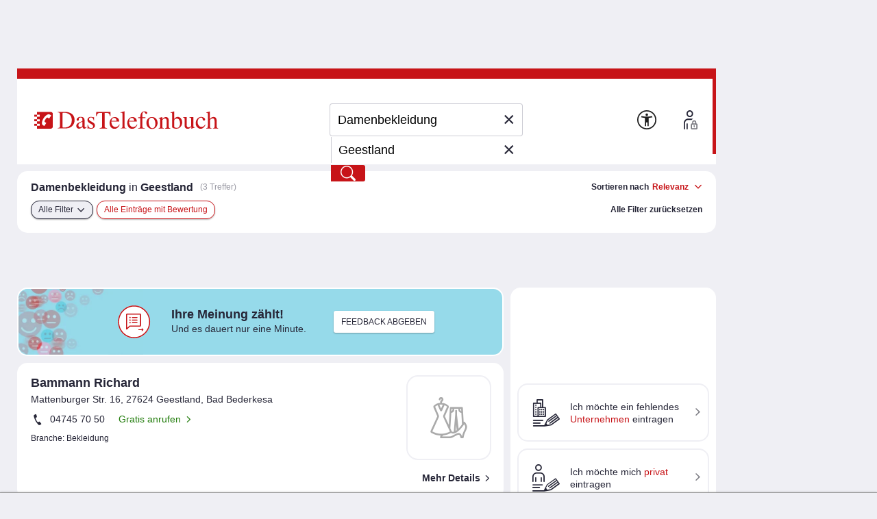

--- FILE ---
content_type: text/css
request_url: https://www.dastelefonbuch.de/assets/application_desktop_hitlist-1e6a06a95cdc5695821bdccbc83f8ebd.css
body_size: 34790
content:
.ci_radius {border-radius: 3px;}html {font-size: 16px;}* {margin: 0;padding: 0;outline: none;border: 0;}table {border-collapse: collapse;border-spacing: 0;}ul li {list-style: none;}img {vertical-align: middle;}:focus {outline: none;}.clearfix:after {visibility: hidden;display: block;content: ".";clear: both;height: 0;}del {text-decoration: line-through;}address {font-style: normal;}input[type="text"]::-ms-clear,input[type=email]::-ms-clear,input[type=tel]::-ms-clear,input[type=url]::-ms-clear,input[type=search]::-ms-clear,input[type=date]::-ms-clear {display: none;}a[href^=tel] {color: inherit;text-decoration: none;}.flleft {float: left;}.flright {float: right;}.clear {clear: both;}.block {display: block;}.inblock {display: inline-block;}.bold {font-weight: bold;}.small {font-size: small;}.hide {display: none!important;}.hidden {text-indent: 3px;width: 1px;overflow: hidden;height: 1px;display: inline-block;margin-left: -5px;}.dis,.inactive a {opacity: 0.25;cursor: default;text-decoration: none;}.shorten {overflow: hidden;text-overflow: ellipsis;white-space: nowrap;display: block;clear: both;}.centered {text-align: center;}.linezero {line-height: 0;}.highlight {background: #efeff4;}.mobileonly {display: none!important;}.icon_tblogo_small,.icon_tblogo {color: #c71418;}.icon_twitter,.icon_xing {font-size: 18px!important;}i[class^="icon_"],i[class*=" icon_"] {display: inline-block;}.sronly {position: absolute;width: 0;height: 0;overflow: hidden;font-size: 0;line-height: 0;}body {line-height: 120%;font-size: 14.4px;background: #efeff4;overflow-x: hidden;color: #262637;-moz-osx-font-smoothing: grayscale;}body,input,select,textarea {font-family: Arial, Helvetica, sans-serif;}h1,h2,h3 {padding-bottom: 10px;clear: both;}h1 {padding-top: 10px;font-weight: normal;line-height: normal;}h2,.start h1 {font-size: 190%;line-height: 1;color: #c71418;padding: 0;font-weight: normal;}h2 a,.start h1 a {float: right;font-size: 45%;}h2 .icon,.start h1 .icon {width: 20px;font-size: 20px;vertical-align: middle;margin-right: 5px;}h3 {font-weight: normal;}h4 {padding-bottom: 5px;font-weight: bold;}a {color: #237d0d;text-decoration: none;transition: all 0.25s ease;}a:hover,a:focus {text-decoration: underline;}a i,a i::before {text-decoration: none!important;}.cursorPointer,.cursorPointer .icon {cursor: pointer;}#wrap a .icon_pfeil-vor {margin-right: 10px;font-size: 10px;padding: 1px 0 0;vertical-align: sub;border: none;}#wrap a .icon_pfeil-vor:before {margin-right: 0!important;}li a,#footer a,.hitlistitem a,.functioncol a,.breadcrumb a,#header a,.switch_overlay a,.maininfo a,.rating a,h2 a,#direct-entr a {color: #262637;}i {overflow: hidden;white-space: nowrap;}i[class^="icon_"],i[class*=" icon_"] {line-height: 110%;cursor: default;text-decoration: none;vertical-align: top;}i[class^="icon_"]:before,i[class*=" icon_"]:before {margin: 0 20px 20px 1px;}a i[class^="icon-"],a i[class*=" icon-"],a i[class^="icon_"],a i[class*=" icon_"] {cursor: pointer;}input,textarea,select,button {font-family: Arial, Helvetica, sans-serif;}::-webkit-input-placeholder {color: #9999a3;opacity: 1;}:-moz-placeholder {color: #9999a3;opacity: 1;}::-moz-placeholder {color: #9999a3;opacity: 1;}:-ms-input-placeholder {color: #9999a3;}sup {font-size: 75%;line-height: 80%;vertical-align: text-top;}ul.bullets li {list-style-type: disc;margin-left: 15px;}input[type=text],input[type=email],input[type=tel],input[type=url],input[type=search],input[type=date] {font-size: 100%;padding: 3px 10px;-webkit-appearance: none;border-radius: 0;}input[type=submit],input[type=button] {cursor: pointer;-webkit-appearance: none;border-radius: 3px;}select {border: 1px solid #ccccd4;padding: 1px;border-radius: 3px;-webkit-appearance: menulist;-webkit-box-align: center;-webkit-rtl-ordering: logical;}textarea {padding: 5px;border: 1px solid #ccccd4;-webkit-appearance: none;border-radius: 3px;}.error input,input.error {box-shadow: 0 0 2px 0 #e87708;-moz-box-shadow: 0 0 2px 0 #e87708;-webkit-box-shadow: 0 0 2px 0 #e87708;}.goverlay {background: rgba(51, 51, 51, 0.9) !important;}.ginner-container {box-sizing: border-box;}.gslide-media {box-shadow: none !important;}.gslide-inline,.gslide-external {border-radius: 15px;}.gslide-image img {border-radius: 15px;box-shadow: 0 0 0 2px white !important;}span.sequenceInfo {width: 100%;display: block;padding: 15px 20px 0;color: white;box-sizing: border-box;text-align: center;}.gslide-description {background: none!important;text-align: center;}.glightbox-clean .gdesc-inner h4 {padding: 0;margin: 0;color: white;}.ginner-container.desc-bottom .withsequence + .gslide-description .gdesc-inner {padding-top: 5px;padding-bottom: 15px;}.glightbox-clean .gbtn {border-radius: 50%!important;box-shadow: 0 0 0 2px #efeff4;}.glightbox-clean .gnext,.glightbox-clean .gprev {width: 50px!important;}.glightbox-clean .gclose {width: 40px!important;height: 40px!important;}.gslide iframe {max-height: 80vh;}.glightbox-button-hidden {display: none!important;}.gslider .cmplazypreviewiframe[style*='inline-block'] + iframe {display: none!important;}.gslider [class*="msg"] {margin: 0!important;}body:not(.glightbox-mobile) .glightbox-container .gslide {padding: 0 100px;}.glightbox-mobile .glightbox-container .ginner-container {height: auto;}.glightbox-mobile .glightbox-container .gslide-media img {max-height: calc(70vh - 32px);}.glightbox-mobile .glightbox-container .gslide-description {padding: 0!important;max-height: 20vh!important;background: none!important;}.glightbox-mobile .ginner-container {padding: 0 10px;box-sizing: content-box;width: calc(100% - 20px) !important;}.glightbox-mobile .gslide-image img {max-width: 100%;}.ico_c {background: url(sprite_ico_color-38a60abdbcbdf7e615bf7003b46ab891.png) no-repeat;}.combined {background: white;border: 1px solid #ccccd4;display: inline-block;vertical-align: top;box-sizing: border-box;margin-bottom: 10px;}.combined input[type=text],.combined input[type=email],.combined input[type=tel],.combined input[type=url],.combined input[type=search],.combined input[type=date] {width: 100%;margin: 2px 0;box-sizing: border-box;}.combined .long {width: 100%;}.combined .medium {width: 70%;}.combined .half {width: 50%;}.combined .short {width: 30%;}.clear_input_div {display: inline-block;position: relative;}.clear_input_div .clear_input {position: absolute;z-index: 2004;cursor: pointer;padding: 3px 11px 3px 5px;font-size: 150%;color: #262637;line-height: 18px;background: white;left: auto!important;right: 0!important;top: 7px;display: none;}.clear_input_div input[type=text],.clear_input_div input[type=email],.clear_input_div input[type=tel],.clear_input_div input[type=url],.clear_input_div input[type=search],.clear_input_div input[type=date] {padding-right: 30px;}.clear_input_div a {text-decoration: none;}.clear_input_div .use_place {position: absolute;cursor: pointer;display: flex;background: white;width: 30px!important;height: 30px;line-height: 20px;right: 4px;top: 3px;font-size: 18px;color: #262637;overflow: hidden;align-items: center;}.clear_input_div .use_place .icon {margin-left: 5px;}.clear_input_div + .clear_input_div {margin-left: -4px;}.clear_input_div + .clear_input_div input {border-left: 1px solid #ccccd4 !important;}.msg-caution,.msg,.msg-success {margin-bottom: 25px;padding: 15px;border-radius: 3px;}.msg-caution h3,.msg h3,.msg-success h3 {clear: none;font-size: 100%;display: inline;font-weight: bold;}.msg-caution .head,.msg .head,.msg-success .head {padding-left: 30px;line-height: 18px;font-weight: bold;}.msg-caution .content:not(:first-child),.msg .content:not(:first-child),.msg-success .content:not(:first-child) {padding: 15px 0 0;}.msg-caution p,.msg p,.msg-success p,.msg-caution ul,.msg ul,.msg-success ul {padding-top: 0;}.msg-caution p + p,.msg p + p,.msg-success p + p,.msg-caution p + ul,.msg p + ul,.msg-success p + ul {padding-top: 15px;}.msg-caution ul + .btn,.msg ul + .btn,.msg-success ul + .btn,.msg-caution p + .btn,.msg p + .btn,.msg-success p + .btn {margin-top: 15px;}.msg-caution .inlineicon,.msg .inlineicon,.msg-success .inlineicon {width: auto;height: 1.125rem;margin-top: -0.125rem;margin-right: 0.125rem;}.msg-caution li + li,.msg li + li,.msg-success li + li {margin-top: 5px;}.msg-caution li .icon,.msg li .icon,.msg-success li .icon {font-size: 18px;width: 20px;margin-right: 10px;}.msg-caution .close,.msg .close,.msg-success .close {float: right;padding: 2px 4px;margin: -6px -5px 0 10px;border-color: #7f7f7f !important;}.msg-caution .close .icon,.msg .close .icon,.msg-success .close .icon {background: none;margin: 0;font-size: 16px;line-height: 22px;width: 17px;height: 22px;color: #797980;}.msg-caution .close .icon:before,.msg .close .icon:before,.msg-success .close .icon:before {margin-left: 1px;line-height: normal;}.msg-caution .blight,.msg .blight,.msg-success .blight {border-color: #9999a3;}.msg-caution .choicearea,.msg .choicearea,.msg-success .choicearea {padding-top: 10px;}.msg-caution .choicearea select,.msg .choicearea select,.msg-success .choicearea select {min-width: 150px;margin-left: 10px;}.msg-caution .btn_panel,.msg .btn_panel,.msg-success .btn_panel {padding-top: 10px;}.msg-caution {background: #fdf1e6;border: 1px solid #e87708;}.msg-caution .head {background: url(icon_info-0440ab148f167b16dc1c6e2f83b5ee62.svg) no-repeat;color: #e87708;}.msg-caution#bookinfoMsg .head {color: #262637;}.msg-caution .close .icon {color: #e87708;}.msg-caution .content.fastentry {border: none!important;border-top: 1px solid #e87708 !important;background: rgba(255, 255, 255, 0.4) !important;margin: 15px -15px -15px;padding: 15px !important;border-radius: 0 0 3px 3px;}.msg-caution .content.fastentry:after {display: none!important;}.msg-success {background: #eff6ed;border: 1px solid #177b00;}.msg-success .head {background: url(icon_haken-c42506503dc9f45a2f64579cc2f14ce5.svg) no-repeat;color: #177b00;}.msg-success .close .icon {color: #177b00;}.msg {background: #efeff4;border: 1px solid #9999a3;}.msg .head {background: url(icon_info_g-bd9410c5c0ae4293fd38f88ed5b50012.svg) no-repeat;color: #797980;}.msg .close .icon {color: #797980;}.fastentry {background: #fef9f4 !important;border: 1px solid #e87708 !important;position: relative;text-align: center;}.fastentry:after {content: "";display: block;position: absolute;bottom: 0;right: 0;left: 0;height: 25px;background: #e87708;opacity: 0.1;}.fastentry h3 {font-size: 145%;display: block;padding-bottom: 5px;font-weight: normal;text-align: left;}.fastentry > a {background: white;display: inline-block;box-shadow: 0 0 2px 0 rgba(0, 0, 0, 0.4);-moz-box-shadow: 0 0 2px 0 rgba(0, 0, 0, 0.4);-webkit-box-shadow: 0 0 2px 0 rgba(0, 0, 0, 0.4);color: #262637;text-decoration: none!important;border-radius: 3px;text-align: left;}.fastentry > a > span {display: inline-block;line-height: 18px;position: relative;}.fastentry > a > span:after {content: "\e647";font-family: 'tb_font', sans-serif;color: #c71418;display: inline-block;vertical-align: top;font-size: 22px;position: absolute;right: 10px;top: 20px;}.fastentry > a > span span {display: block;}.fastentry.compact {padding-bottom: 20px;background-size: cover!important;}.fastentry.compact > a {height: 56px;margin: 10px 0 0;white-space: nowrap;}.fastentry.compact > a img {height: 55px;margin: 0 10px 0 20px;vertical-align: top;}.fastentry.compact > a > span {width: 210px;padding-top: 10px;}.fastentry.compact > a + a {margin-left: 15px;}.fastentry.big {padding: 15px;}.fastentry.big > a {margin: 15px 0 0;width: 310px;text-align: center;}.fastentry.big > a img {height: 94px;display: block;margin: 0 auto;}.fastentry.big > a > span {padding: 0 50px 15px 20px;text-align: left;}.fastentry.big > a > span:after {top: 11px;}.fastentry.big > a > span span {font-size: 120%;}.fastentry.big > a + a {margin-left: 30px;}.fastentry.big.hitlistitem {height: 247px!important;}.fastentry.withsocial h3 {padding-top: 35px;}.fastentry.withsocial h3:first-child {padding-top: 0;}.fastentry.withsocial > a > span {width: 268px;}.fastentry.withsocial .btn_panel {padding-top: 20px;}.fastentry .hitlistitem {box-shadow: 0 0 3px 0 rgba(0, 0, 0, 0.1);-moz-box-shadow: 0 0 3px 0 rgba(0, 0, 0, 0.1);-webkit-box-shadow: 0 0 3px 0 rgba(0, 0, 0, 0.1);border: 1px solid #ccccd4;margin: 10px 0 0 !important;display: inline-block;background: white;box-sizing: border-box;padding: 10px 15px 0 !important;width: 360px!important;border-radius: 3px;text-align: left;}.fastentry .hitlistitem h3 {white-space: nowrap;overflow: hidden;text-overflow: ellipsis;font-size: 145%;font-weight: normal;padding-bottom: 10px;line-height: normal;}.fastentry .hitlistitem .foto {float: right;width: 60px;height: 76px;margin: 5px 0 15px 10px;}.fastentry .hitlistitem .foto img {max-width: 100%;max-height: 100%;height: auto!important;width: auto!important;}.fastentry .hitlistitem .foto .icon {font-size: 66px;line-height: 76px;width: 60px;height: 76px;color: #797980;background: #efeff4;}.fastentry .hitlistitem .foto .icon:before {margin-left: -3px;padding-top: 6px;display: block;}.fastentry .hitlistitem .infos {height: 40px;line-height: 20px;overflow: hidden;}.fastentry .hitlistitem .title,.fastentry .hitlistitem .address {display: block;white-space: nowrap;overflow: hidden;text-overflow: ellipsis;}.fastentry .hitlistitem .btn {margin-top: 8px;}.fastentry .hitlistitem .cuttext {margin-bottom: 10px;line-height: 20px;height: 80px;overflow: hidden;}.fastentry .hitlistitem .bottomline {background: #efeff4;margin: 0 -15px !important;height: 18px;font-size: 90%;padding: 5px 15px !important;clear: both;border-radius: 0 0 3px 3px;}.fastentry .hitlistitem .bottomline .edit {float: right;}.fastentry .hitlistitem .bottomline .icon {font-size: 18px;width: 25px;vertical-align: top;margin-top: -1px;}.fastentry .hitlistitem .bottomline a {display: inline-block;height: 18px;line-height: 18px;}.fastentry .hitlistitem .bottomline a .icon {margin: 0;}.fastentry .hitlistitem .sk-circle {margin-top: 15px;}.fastentry .hitlistitem .hint {margin: 15px 75px 0 0;line-height: 40px;height: 40px;}.fastentry .hitlistitem .hint .hinttext {line-height: 20px;vertical-align: middle;display: inline-block;}.fastentry .hitlistitem .overlay {top: 19px;right: 20px;left: 20px;bottom: 20px;background: white;padding-top: 35px;z-index: 100;display: none;}.fastentry .hitlistitem .overlay .first {position: absolute;top: 0;left: 0;right: 0;border-bottom: 1px solid #ccccd4;}.fastentry .hitlistitem .overlay .first .close .icon {font-size: 18px;line-height: 24px;}.fastentry .hitlistitem .overlay.showme {display: block!important;}.fastentry .hitlistitem + .hitlistitem {margin-left: 15px !important;}.fastentry .entrydetails {padding: 0 20px;background: white;line-height: 1;overflow-y: auto;width: 100%;height: 100%;box-sizing: border-box;}.fastentry .entrydetails .vcard {display: inline-block;width: 100%;border-bottom: 1px solid #ccccd4;margin: 10px 0 15px;padding-bottom: 10px;}.fastentry .entrydetails h3 {font-weight: bold;clear: none;color: #262637;padding-top: 5px;}.fastentry .entrydetails .foto {float: right;width: 124px;height: 124px;margin: 0 0 0 10px;text-align: right;}.fastentry .entrydetails .foto img {max-width: 100%;max-height: 100%;height: auto!important;width: auto!important;}.fastentry .entrydetails .foto .icon {font-size: 110px;line-height: 124px;width: 100px;height: 124px;color: #797980;background: #efeff4;}.fastentry .entrydetails .foto .icon:before {margin-left: -5px;padding-top: 6px;display: block;}.fastentry .entrydetails .infos {height: 40px;line-height: 20px;overflow: hidden;}.fastentry .entrydetails .title,.fastentry .entrydetails .address {display: block;white-space: nowrap;overflow: hidden;text-overflow: ellipsis;}.fastentry .entrydetails .btn {margin: 15px 10px 0 0;padding: 5px 15px;}.fastentry .entrydetails .contactbtn {display: inline-block;white-space: nowrap;}.fastentry .entrydetails .contactbtn .btn {padding: 5px;margin-right: 0;}.fastentry .entrydetails .contactbtn .icon {margin: 0;}.fastentry .entrydetails .resume {line-height: 120%;display: inline-block;width: 100%;}.fastentry .entrydetails .resume dd {float: left;width: 75%;margin-top: 15px;word-wrap: break-word;overflow-wrap: break-word;}.fastentry .entrydetails .resume dt {float: left;width: 22%;margin: 15px 3% 0 0;font-size: 80%;clear: both;word-wrap: break-word;overflow-wrap: break-word;}.fastentry .entrydetails .resume dt:first-child {margin-top: 0;}.fastentry .entrydetails .resume dt:first-child + dd {margin-top: 0;}.fastentry .entrydetails .entry_func {border-top: 1px solid #ccccd4;padding: 15px 0;margin: 15px 0 0;clear: both;line-height: 1.25;}.page-load-status .fastentry:after {background: #efeff4;opacity: 1;}.nav ul,.nav li {float: left;}.nav li {padding: 0 5px;border-left: 1px solid #ccccd4;}.nav li.first {padding-left: 0;border: none;clear: both;}.nav li a {padding: 0 1px;}.nav.abc {padding-bottom: 5px;}.nav.abc span {display: block;font-weight: bold;margin-bottom: 5px;}.nav.abc li {border: none;margin: 0 5px 5px 0;padding: 0;}.nav.abc li a {border: 1px solid #ccccd4;box-shadow: 0 1px 2px rgba(0, 0, 0, 0.3);border-radius: 3px;background: white;width: 20px;display: inline-block;text-align: center;height: 20px;padding: 2px;line-height: 20px;}.nav.abc li a:hover {background: #efeff4;}.nav.abc li.inactive a {box-shadow: none;}.nav.abc li.inactive a:hover {background: white;}.text {line-height: 150%;margin: 0 10px 20px 0;}.text p {padding-bottom: 10px;}.text p:last-child {padding: 0;}.text ul {padding-bottom: 5px;}.text li {list-style-type: circle;margin-left: 15px;}.text .img-right {float: right;margin: 0 0 0 10px;max-width: 300px;}.text .img-left {float: left;margin: 0 10px 0 0;max-width: 300px;}.text .subnav,.text .links {padding: 0 0 5px 0;}.text .subnav ul,.text .links ul,.text .subnav li,.text .links li {float: left;}.text .subnav li,.text .links li {padding: 0 5px;border-left: 1px solid #ccccd4;}.text .subnav li.first,.text .links li.first {padding-left: 0;border: none;clear: both;}.text .subnav li a,.text .links li a {padding: 0 1px;}.text .subnav li,.text .links li {padding: 0 10px;margin: 0;list-style-type: none;}.text .subnav ul {float: right;margin-right: -10px;}.rating i[class*=" icon_bewertung"] {color: #ffcc00;width: 21px;margin-right: 0;font-size: 20px!important;}.rating .yelp img {float: left;width: 1.25rem;height: 1.25rem;background: #cccccc;border-radius: 3px;margin-right: 0.0625rem;}.rating .yelp .full1 {background: #f2bd79;}.rating .yelp .half1 {background: linear-gradient(to right, #f2bd79 50%, #cccccc 50%, #cccccc 50%);}.rating .yelp .full2 {background: #fec011;}.rating .yelp .half2 {background: linear-gradient(to right, #fec011 50%, #cccccc 50%, #cccccc 50%);}.rating .yelp .full3 {background: #ff9242;}.rating .yelp .half3 {background: linear-gradient(to right, #ff9242 50%, #cccccc 50%, #cccccc 50%);}.rating .yelp .full4 {background: #f15c4f;}.rating .yelp .half4 {background: linear-gradient(to right, #f15c4f 50%, #cccccc 50%, #cccccc 50%);}.rating .yelp .full5 {background: #d32323;}div.tarif {font-size: 80%;}#social {padding: 10px 0;margin: 0 30px;}#social ul {float: right;margin: 0!important;height: auto!important;}#social .social_share_privacy_area li.settings_info {width: 55px;}.onecol,.twocol,.threecol,.fourcol {clear: both;}.onecol .cols,.twocol .cols,.threecol .cols,.fourcol .cols {float: left;margin-bottom: 10px;}.onecol .cols h2,.twocol .cols h2,.threecol .cols h2,.fourcol .cols h2 {padding-bottom: 5px;}.onecol li,.twocol li,.threecol li,.fourcol li {white-space: nowrap;overflow: hidden;text-overflow: ellipsis;margin-bottom: 5px;}.onecol li.more,.twocol li.more,.threecol li.more,.fourcol li.more,.onecol li.less,.twocol li.less,.threecol li.less,.fourcol li.less {padding-top: 5px;margin-bottom: 0;}.onecol li.moreContent,.twocol li.moreContent,.threecol li.moreContent,.fourcol li.moreContent,.onecol li.less,.twocol li.less,.threecol li.less,.fourcol li.less {display: none;}.onecol.fixheight ul,.twocol.fixheight ul,.threecol.fixheight ul,.fourcol.fixheight ul {min-height: 205px;}.onecol.box,.twocol.box,.threecol.box,.fourcol.box {padding: 5px;margin-right: 10px;margin-bottom: 20px;}.onecol.box .cols,.twocol.box .cols,.threecol.box .cols,.fourcol.box .cols {margin-bottom: 0;}.onecol .highlight,.twocol .highlight,.threecol .highlight,.fourcol .highlight {padding: 5px;margin-bottom: 15px;}.twocol .cols {width: 48%;margin-right: 2%;}.threecol .cols {width: 31.33%;margin-right: 2%;}.fourcol .cols {width: 23%;margin-right: 2%;}.twobytwo {float: left;width: 50%;padding-bottom: 10px;}.twobytwo .cols {float: left;width: 47%;margin-right: 3%;padding-bottom: 10px;}.twobytwo li {text-overflow: ellipsis;overflow: hidden;white-space: nowrap;}.twobytwo a.all {font-weight: bold;line-height: 200%;}.twobytwo .nav {margin: 0 10px 10px 0;width: auto;}.twobytwo .nav li {width: 23px;text-align: center;}.tabnav {border-bottom: 1px solid #ccccd4;margin-bottom: 10px;display: inline-block;}.tabnav ul {float: left;margin-bottom: -1px;}.tabnav li {float: left;border: 1px solid #ccccd4;margin-right: -1px;background: white;border-radius: 3px 3px 0 0;}.tabnav .active {background: #efeff4;border-bottom: none;font-weight: normal;}.tabnav .active a {padding-bottom: 6px;}.tabnav a {text-decoration: none;display: inline-block;padding: 5px 10px;height: 18px;}.tabnav a:hover {text-decoration: underline;}.tabnav a.premium {background: #177b00 !important;color: white !important;border: none;}.infographic {margin-bottom: 20px;}.infographic .image,.infographic .textcol {float: left;}.infographic .image {width: 560px;margin-right: 10px;}.infographic .image img {margin-bottom: 10px;}.infographic .image .hl {min-height: 40px;line-height: 35px;}.infographic .image .hl .btn {float: right;}.infographic .image #social {border-top: 1px dotted #ccccd4;}.infographic .textcol {width: 410px;}.infographic textarea {clear: both;display: block;margin-bottom: 5px;width: 548px;resize: vertical;min-height: 80px;}.more,.less {font-weight: bold;color: #262637;}.closedtext .less,.closedtext .toggletext {display: none!important;}.opentext .more,.opentext .dots {display: none!important;}.active {font-weight: bold;text-decoration: none;cursor: default;}.active a {text-decoration: none!important;cursor: default;}.floatlist ul,.floatlist li {float: left;}.floatlist li {padding: 0 5px;border-left: 1px solid #ccccd4;}.floatlist li.first {padding-left: 0;border: none;clear: both;}.floatlist li a {padding: 0 1px;}.entryhighlight2 {background: #f5f1f2 !important;border: 3px solid #c71418 !important;padding: 8px 13px 0!important;}.entryhighlight2 .bottomline {border-top: 1px dotted #ccccd4;background: none!important;line-height: 14px;margin: 0 -13px !important;padding: 5px 13px 0!important;}.entryhighlight2.big .bottomline {line-height: 120%;margin-top: -1px !important;height: 18px;}.entryhighlight2 .highlight {background: #d6d6d6;}.btn {font-family: Arial, Helvetica, sans-serif;border: 1px solid #ccccd4;padding: 0 10px;cursor: pointer;font-size: 12px;height: 26px;line-height: normal;text-align: center;white-space: nowrap;overflow: hidden;border-radius: 3px;text-transform: uppercase;box-shadow: 0 1px 2px rgba(0, 0, 0, 0.3);}.btn .icon {line-height: 22px;height: 22px;width: 20px;vertical-align: top;font-size: 18px;font-weight: normal;margin-right: 5px;}.btn .icon.open {float: right;margin: -1px -10px 0 10px;font-size: 13px!important;width: 18px!important;padding: 0 0 0 6px!important;height: 24px;line-height: 24px;}.btn .icon.open:before {margin-left: 0;}.btn .badge {vertical-align: text-top;margin-left: 5px;}a.btn,div.btn {display: inline-block;padding: 1px 10px;height: 22px;line-height: 23px;vertical-align: bottom;text-decoration: none!important;}.blight {background: white;color: #262637 !important;}.blight:hover {background: #efeff4;}.blight .open {border-left: 1px solid #ccccd4;}.bdark {background: #262637;color: white !important;border-color: transparent;}.standard {background: #efeff4;border-color: #b4b4b4;color: #262637;}.standard:hover {background: #e9e9e9;}.standard .open {color: white;background: #262637;border-left: 1px solid #262637;}.premium {background: #177b00;border-color: transparent;color: white !important;}.premium:hover {background: #136400;}.premium .open {color: #177b00;background: white;border-left: 1px solid #177b00 !important;}.cicolor {background: #c71418;color: white !important;border-color: transparent;}.fuel_btn.premium {background: #0075b2;border-color: #0075b2;}.fuel {background: #0075b2;color: white;width: 200px;font-size: 16px;height: 49px;line-height: 25px;padding: 0!important;cursor: default;}.fuel .variety {display: block;font-weight: normal;font-size: 12px;line-height: 24px;padding: 0 5px;overflow: hidden;text-overflow: ellipsis;white-space: nowrap;background: white;color: #0075b2;}.fuel .myvar:before {content: "\e60f";font-family: "tb_font", sans-serif;background: #0075b2;color: white;float: left;width: 11px;height: 12px;line-height: 12px;font-size: 14px;margin: 6px 5px 0 1px;overflow: hidden;}.fuel .premium {border-color: #0075b2;background: #0075b2;}.fuel .premium .icon {color: #0075b2;margin-top: 1px!important;border-color: #0075b2 !important;}.fuel .premium .variety {background: white;color: #0075b2;}.fuel .standard .icon {margin-top: 0!important;padding-bottom: 1px;}.fuel .standard .variety {border-bottom: 1px solid #b4b4b4;color: #262637;}.fuel .standard .myvar:before {background: #262637;}.fuel sup {font-size: 11px;line-height: 14px;vertical-align: 6px;}.fuel.btn {border-color: #0075b2;}.tt-menu .fuelsearch {border-bottom: 1px solid #ccccd4;text-align: right;line-height: 20px;padding: 5px 0;margin: 0 5px 10px;}.tt-menu .fuelsearch a {font-weight: bold;display: inline-block;margin-bottom: 3px;}.tt-menu .fuelsearch .btn {background: #0075b2;color: white !important;border-color: #0075b2;}.tt-menu .fuelsearch .icon {font-size: 18px;width: 20px;vertical-align: top;margin-right: 5px;}.fuellist .fuel_btn {background: #0075b2;color: white;border: #0075b2;height: 24px;}.fuellist .fuel_btn .variety {background: white;color: #0075b2;float: left;font-weight: normal;line-height: 24px;overflow: hidden;padding: 0 5px;text-overflow: ellipsis;white-space: nowrap;width: 90px;margin-left: -2px;border-radius: 2px 0 0 2px;}input[type="submit"]::-moz-focus-inner,input[type="button"]::-moz-focus-inner {border: 0;padding: 0;}button .icon {cursor: pointer;}.overlaywrap {position: relative;}.overlay {border: 1px solid #ccccd4;background: white;border-radius: 3px;position: absolute;box-shadow: 0 0 10px 0 rgba(0, 0, 0, 0.3);-moz-box-shadow: 0 0 10px 0 rgba(0, 0, 0, 0.3);-webkit-box-shadow: 0 0 10px 0 rgba(0, 0, 0, 0.3);}.overlay .close {float: right!important;display: block;width: 24px!important;text-align: center;margin: -5px -5px -5px 10px !important;cursor: pointer;overflow: hidden;padding: 5px !important;}.overlay .close .icon {width: 16px;font-size: 16px!important;line-height: 20px;padding: 1px 3px!important;vertical-align: top;margin: 0;}.overlay .close:before {margin-right: 5px;}.overlay li {padding: 0 10px 10px;}.overlay li .icon {font-size: 18px;vertical-align: text-top;}.overlay .first {background: #efeff4;padding: 5px 5px 5px 10px;height: 24px;font-weight: bold;line-height: 24px;border: none;text-transform: uppercase;border-radius: 3px 3px 0 0;}.overlay .first .icon {font-size: 18px;line-height: 22px;width: 20px;}.collapsible .headline {background: #efeff4;border-top: 1px solid #ccccd4;border-bottom: 1px solid #ccccd4;margin: 5px 0 0;font-size: 120%;font-weight: normal;padding: 0!important;height: auto!important;}.collapsible .headline a,.collapsible .headline .cursorPointer,.collapsible .headline .prgLink {padding: 5px 40px 5px 15px;cursor: pointer;display: block;line-height: 25px;white-space: nowrap;overflow: hidden;text-overflow: ellipsis;}.collapsible .headline a:hover,.collapsible .headline .cursorPointer:hover,.collapsible .headline .prgLink:hover {text-decoration: none;}.collapsible .headline .icon {float: right;width: 19px;margin-right: -30px !important;line-height: 25px;display: none;font-size: 13px!important;cursor: pointer;}.collapsible.closed .headline .open {display: inline-block;}.collapsible.closed .content {display: none;}.collapsible.closed + .collapsible .headline,.collapsible.closed + .commonmenue .collapsible:first-child .headline {margin-top: -1px;}.collapsible.open .headline a {white-space: normal;}.collapsible.open .headline .close {display: inline-block;}.collapsible .content {padding: 15px;}.to_top_btn {display: none;top: auto!important;z-index: 1000;background: #9999a3;border: 2px solid white;box-shadow: 0 0 10px 0 rgba(0, 0, 0, 0.3);-moz-box-shadow: 0 0 10px 0 rgba(0, 0, 0, 0.3);-webkit-box-shadow: 0 0 10px 0 rgba(0, 0, 0, 0.3);border-radius: 50%;text-align: center;width: 35px!important;height: 35px;font-size: 20px;line-height: 39px;text-decoration: none;padding: 5px;}.to_top_btn i {font-size: 26px;width: 26px;height: 26px;margin-top: 6px;overflow: hidden;color: white;}.to_top_btn i:before {margin: 0 20px 20px 0;}.to_top_btn:hover,.to_top_btn:active {background: #333333;}body:not(.new) .showme .to_top_btn {position: fixed;left: -2px;bottom: 30px !important;top: auto!important;display: block;}#content .sticky-wrapper {height: 0!important;}.sources a i,.sources .prgLink i,.sources .cursorPointer i {font-size: 18px!important;text-decoration: none!important;vertical-align: text-bottom;display: inline-block;width: 20px;overflow: hidden;}.sources .badge {font-size: 75%;vertical-align: top;margin: 4px 0 0 7px;}.pagenav {clear: both;text-align: center;margin-bottom: 30px;}.pagenav a,.pagenav span {display: inline-block;vertical-align: middle;padding: 0 3px;margin: 0 2px;color: #262637;}.pagenav .btn {text-decoration: none;width: auto;margin: 0 5px;padding: 1px 5px;}.pagenav .currentStep {font-weight: bold;background: #efeff4;}.badge {font-weight: bold;font-size: 80%;line-height: 13px;display: inline-block;padding: 1px 0 0;opacity: 0.6;}.badge a {color: #262637;}div[class*="msg"] .similarplaces {margin-top: 15px;border: 1px solid #ccccd4;background: white;border-radius: 3px;}div[class*="msg"] .similarplaces .headline {background: none;border: none;margin-top: 0;}div[class*="msg"] .similarplaces .headline a {color: #262637;}div[class*="msg"] .similarplaces li {margin-left: 15px;padding: 2px;margin-bottom: 8px;}div[class*="msg"] .similarplaces li:before {background: #cccccc;content: "";border-radius: 4px;float: left;height: 8px;width: 8px;display: inline-block;margin: 4px 0 0 -15px;}div[class*="msg"] .similarplaces li.moreContent {display: none;}div[class*="msg"] .similarplaces li + .hl {padding-top: 10px;}div[class*="msg"] .similarplaces li .cursorPointer,div[class*="msg"] .similarplaces li .prgLink {cursor: pointer;}div[class*="msg"] .similarplaces .hl {color: #9999a3;font-weight: bold;margin-left: 0;padding-left: 0;}div[class*="msg"] .similarplaces .hl:before {display: none;}div[class*="msg"] .similarplaces .more:before,div[class*="msg"] .similarplaces .less:before {display: none!important;}div[class*="msg"] .similarplaces .close {margin: 0;padding: 0;}div[class*="msg"] .similarplaces .content {border-top: 1px solid #ccccd4;}div[class*="msg"] .infocard {display: flex;align-items: center;}div[class*="msg"] .infocard figure {width: 80px;height: 100px;}div[class*="msg"] .infocard figure img {max-height: 100%;}div[class*="msg"] .infocard p {max-width: 350px;}div[class*="msg"] .infocard p strong {display: block;margin-top: 10px;}div[class*="msg"] .infocard .logos {display: block;margin-top: 10px;}div[class*="msg"] .infocard .logos img {max-height: 30px;width: auto!important;height: auto!important;margin-right: 10px;}.times span {font-weight: bold;}.darkcover {position: fixed;left: 0;top: 0;width: 100%;height: 100%;background: rgba(0, 0, 0, 0.4);display: none;z-index: 2005;}a.arrow {color: #262637;display: inline-block;margin-left: 20px;}a.arrow:before {content: "\e647";font-family: 'tb_font', sans-serif;line-height: normal;font-size: 11px;float: left;color: #c71418;display: inline-block;padding: 2px 0 1px;margin: 1px 5px 0 -20px;vertical-align: text-top;}.tb {position: relative;width: 1260px;min-width: 1000px;margin: 0 auto;}#wrap {background: white;border: 1px solid #ccccd4;margin-right: 210px;box-shadow: 0 0 3px 0 rgba(0, 0, 0, 0.2);-moz-box-shadow: 0 0 3px 0 rgba(0, 0, 0, 0.2);-webkit-box-shadow: 0 0 3px 0 rgba(0, 0, 0, 0.2);}#wrap.nobanner {margin-right: 0;}.pos_fix {z-index: 1001;background: white;}.shadow .pos_fix {box-shadow: 0 2px 2px 0 rgba(0, 0, 0, 0.15);-moz-box-shadow: 0 2px 2px 0 rgba(0, 0, 0, 0.15);-webkit-box-shadow: 0 2px 2px 0 rgba(0, 0, 0, 0.15);border-bottom-color: #cccccc;}#sticky {height: 171px;}#header {border-top: 15px solid #c71418;border-right: 5px solid #c71418;padding: 20px 25px 0 25px;margin-bottom: 20px;height: 70px;}#header .logo {float: left;margin-top: 9px;width: 250px;height: 24px;}#header .logo a {text-decoration: none;}#header .logo i {font-size: 18px;line-height: 22px;overflow: hidden;white-space: nowrap;display: block;width: 200px;}#header .logo i:before {margin-right: 20px;vertical-align: top;}#menu {float: right;margin-left: 10px;display: none;}#menu .openoverlay,#menu .openmenue {display: inline-block;width: 38px;height: 38px;line-height: 38px;font-size: 18px;text-decoration: none;}#menu .openoverlay i,#menu .openmenue i {overflow: hidden;display: block;width: 18px;height: 18px;margin: 10px 0 0 10px;white-space: nowrap;vertical-align: middle;color: #c71418;}#menu .openoverlay i:before,#menu .openmenue i:before {margin: 0 10px 10px 0;}.breadcrumb {clear: both;padding: 25px 10px 0 0;font-size: 80%;color: #9999a3;}.breadcrumb a {text-decoration: none;font-size: 100%;float: none;}.breadcrumb a:hover {text-decoration: underline;}.breadcrumb h2 {float: left;padding: 0;font-size: 100%;font-weight: normal;line-height: normal;white-space: nowrap;overflow: hidden;text-overflow: ellipsis;max-width: 100%;clear: none;color: #9999a3 !important;}.breadcrumb h2 a {font-weight: normal;color: #9999a3 !important;}.breadcrumb > div {float: left;max-width: 20%;white-space: nowrap;margin-left: 20px;line-height: normal;}.breadcrumb > div:before {content: "/";display: inline-block;margin-left: -11px;float: left;}.breadcrumb > div:first-child {margin-left: 0;}.breadcrumb > div:first-child:before {display: none!important;}.breadcrumb > div:first-child a {color: #9999a3 !important;}.breadcrumb .overlay {padding: 0;z-index: 1000;top: 20px;left: -11px;width: 100%;font-size: 100%;max-width: none;float: none;min-width: 150px;color: #262637;border-top-left-radius: 0;}.breadcrumb .overlay .close {margin: 6px -6px 0 0;}.breadcrumb .overlay .close:before {margin: 0 20px 20px 0;}.breadcrumb .overlay .tab {background: white;border: 1px solid #ccccd4;border-bottom: none;position: absolute;height: 16px;padding: 5px 10px;margin: -27px 0 0 -1px;max-width: 80%;overflow: hidden;text-overflow: ellipsis;white-space: nowrap;float: none;border-radius: 3px 3px 0 0;}.breadcrumb .overlay .tab:hover {text-decoration: underline;cursor: pointer;}.breadcrumb .overlay h4 {margin-top: 10px;padding: 0 0 10px 10px;}.breadcrumb .overlay ul {clear: both;padding-top: 10px;}.breadcrumb .overlay li:first-child {border: none;}.breadcrumb .overlay .more {display: inline-block;margin: 10px;font-weight: bold;}#searchbox + .breadcrumb {padding-top: 20px;}#mtb {text-align: right;float: right;font-size: 80%;width: 200px;margin-left: 5px;}#mtb a.arrow {display: inline-block;margin-top: 2px;margin-left: 20px;}#mtb a.arrow + .arrow {margin-top: 5px;}#mtb a.arrow:before {font-size: 8px;padding: 1px 0;margin: 3px 5px 0 -10px;border: none;}#mtb .overlaywrap {margin-top: 5px;}#mtb .openoverlay,#mtb .foto {float: right;width: 30px;height: 30px;text-align: center;line-height: 28px;margin: 0;}#mtb i.icon {margin-right: 10px;width: 30px;height: 30px;line-height: 28px;}#mtb i.icon:before {margin: 1px 0 0 4px;display: inline-block;}#mtb .foto {background: #efeff4;}#mtb .foto img {max-width: 30px;max-height: 30px;vertical-align: middle;}#mtb .name {float: left;text-align: right;width: 125px;margin-left: 10px;overflow: hidden;line-height: 30px;text-overflow: ellipsis;white-space: nowrap;}#mtb .overlay {padding: 5px;text-align: right;line-height: 30px;top: 35px;right: 10px;z-index: 100;width: 180px;}#mtb .overlay a {clear: both;display: block;float: right;margin: 2px 10px;}#searchbox {text-align: center;height: 40px;}#searchbox .combined {height: 40px;vertical-align: top;margin-right: 6px;border-radius: 3px;}#searchbox .combined .clear_input_div > span {vertical-align: top;}#searchbox .combined .fuelsearch {background: #efeff4;border-right: 1px solid #ccccd4;position: absolute;top: 0;left: 0;z-index: 10;font-size: 20px;width: 30px;overflow: hidden;padding-left: 8px;border-radius: 3px 0 0 3px;}#searchbox .combined .fuelsearch .icon {line-height: 38px;}#searchbox .combined input.withicon {padding-left: 48px;}#searchbox input[type=text],#searchbox input[type=email],#searchbox input[type=tel],#searchbox input[type=url],#searchbox input[type=search],#searchbox input[type=date] {margin: 3px 0 0 0;font-size: 120%;padding: 5px 30px 6px 10px;width: 210px;}#searchbox span.icon {display: inline-block;width: 68px;height: 38px;border: 1px solid transparent;background: #262637;color: white;border-radius: 3px;box-shadow: 0 1px 2px rgba(0, 0, 0, 0.3);}#searchbox span.icon:before {padding-top: 10px;line-height: 38px;font-size: 21px;}#searchbox input[type=submit] {overflow: hidden;width: 70px;background: transparent;height: 40px;color: white;vertical-align: top;text-indent: 100px;margin: -39px 0 0 -1px;}#searchbox.withtabs {position: relative;margin-top: 28px!important;border: 1px solid #ccccd4;}#searchbox.withtabs form {border-top-left-radius: 0;}#searchbox .tabnav {position: absolute;left: -1px;top: -30px;}#searchbox .tabnav a {padding-left: 30px;padding-right: 30px;border-radius: 3px 3px 0 0;}.headnav {background: #efeff4;padding: 5px 10px;margin: 0 10px 10px 10px;line-height: 175%;min-height: 26px;border-radius: 3px;}.headnav .btn .icon {border-left: 1px solid #ccccd4;margin: -1px -10px -1px 10px;padding: 1px 4px;width: 16px;font-size: 16px;}.headnav .back {padding-left: 0;float: left;margin-right: 25px;}.headnav .back .icon {border-right: 1px solid #ccccd4;border-left: none;margin: -1px 10px -1px 0;font-size: 13px;padding: 1px 3px 1px 5px;}.headnav .blight .square {width: 24px;height: 24px;margin: -1px 10px -1px -10px;background: #cccccc;display: block;float: left;}.headnav .blight .square:before {display: inline-block;content: "";border: 1px solid white;width: 10px;height: 10px;margin: 6px;}.headnav .blight .icon_haken,.headnav .blight .icon_filter {margin-left: -10px;margin-right: 10px;float: left;}.headnav .close {float: right;padding: 1px 0;}.headnav .close .icon {border: none;margin: 0;}.headnav .openmenue {position: absolute;right: 10px;}.headnav li.first,.headnav .openmenue {display: none;}.headnav a {text-decoration: none;}.headnav a:hover {text-decoration: underline;}.headnav a.btn .icon {line-height: 23px;}.headnav li {float: left;margin-left: 18px;line-height: 180%;}.headnav li.active .btn {border-color: #177b00;background: #eff6ed;}.headnav li.active .btn .icon {background: #177b00;border: none;color: white;}.headnav li.active .btn .open {background: white;color: #177b00;border-left: 1px solid #177b00;}.headnav li.active .overlay .blight {border: 1px solid #ccccd4;}.headnav li.first {margin-left: 0;}.headnav li.hidelarge {display: none!important;}.headnav li.similarplaces .overlay .first {margin: 0 0 -1px 0 !important;}.headnav li.similarplaces .overlay li + li {padding: 0;}.headnav li:first-child {margin-left: 0;}.headnav ul {float: left;}.headnav.filters > ul {float: right;}.headnav.filters > ul > li {margin-left: 0!important;border-right: 1px solid #ccccd4;font-size: 90%;}.headnav.filters > ul > li a,.headnav.filters > ul > li .cursorPointer:not(.btn) {margin: 0 10px;}.headnav.filters > ul > li .cursorPointer:hover {text-decoration: underline;}.headnav.filters > ul > li > span {line-height: 27px;display: inline-block;margin: 0 10px;font-weight: bold;}.headnav.filters > ul > li:first-child:not(.sort) {border-left: 1px solid #ccccd4;}.headnav.filters > ul > li:last-child {border: none;}.headnav.filters .sort {position: relative;border-radius: 3px;}.headnav.filters .sort:before {content: "\e657";position: absolute;right: 0;top: -1px;width: 26px;height: 26px;line-height: 26px;text-align: center;font-family: 'tb_font', sans-serif;font-size: 13px;}.headnav.filters .sort select {-webkit-appearance: none;-moz-appearance: none;appearance: none;height: 26px;font-size: 90%;width: 140px;background: transparent;position: relative;float: left;padding-left: 5px;box-shadow: 0 1px 2px rgba(0, 0, 0, 0.3);text-transform: uppercase;margin-top: -1px;}.headnav.filters .sort select option {text-transform: none;}.headnav.filters .sort label {background: #efeff4;float: left;height: 28px;margin: -1px -1px -1px 0;padding: 0 10px;box-sizing: border-box;line-height: 27px;}.headnav.filters a:not(.btn),.headnav.filters .cursorPointer:not(.btn) {line-height: 27px;display: inline-block;}.headnav.filters a:not(.btn) .icon,.headnav.filters .cursorPointer:not(.btn) .icon {font-size: 18px;width: 20px;height: 20px;margin: 3px 5px 3px 0;line-height: 20px;}.headnav.filters .openfilters {color: #9999a3;position: relative;}.headnav.filters .openfilters .icon {margin-right: 12px!important;}.headnav.filters .openfilters .badge {color: white;background: #9999a3;font-weight: bold;width: 12px;line-height: 11px;height: 12px;text-align: center;opacity: 1;display: block;position: absolute;top: 10px;left: 16px;font-size: 10px;border-radius: 7px;}.headnav.filters .openfilters .hint {font-weight: normal!important;padding: 10px;line-height: 1.3;width: 200px;top: 36px;left: calc(50% - 111px);box-shadow: 0 0 2px 0 rgba(0, 0, 0, 0.15);-moz-box-shadow: 0 0 2px 0 rgba(0, 0, 0, 0.15);-webkit-box-shadow: 0 0 2px 0 rgba(0, 0, 0, 0.15);display: none;color: #262637;border: 1px solid #ccccd4;background: white;border-radius: 3px;position: absolute;}.headnav.filters .openfilters .hint:before,.headnav.filters .openfilters .hint:after {content: "";display: block;width: 0;height: 0;border: 10px solid transparent;position: absolute;left: calc(50% - 5px);}.headnav.filters .openfilters .hint:before {border-bottom-color: #cccccc;top: -20px;}.headnav.filters .openfilters .hint:after {border-bottom-color: white;top: -19px;}.headnav.filters .openfilters.active {color: #262637;}.headnav.filters .openfilters.active .icon {color: #177b00;}.headnav.filters .openfilters.active .badge {background: #177b00;}.headnav.filters .openfilters:hover .hint {display: block;}.headnav.filters .viewswitch {margin-left: 10px;float: left;}.headnav.filters .viewswitch .icon {margin-right: 10px;}.headnav.filters .viewswitch a {font-size: 90%;color: #262637;}.headnav.filters .viewswitch a.active {display: none!important;}.headnav .overlay {margin: 0!important;width: 280px;top: -6px;z-index: 102;}.headnav .overlay ul {padding-top: 5px;float: none;border-top: 1px solid #ccccd4;}.headnav .overlay li {float: none;width: auto;padding: 5px 10px 0 0;line-height: normal;}.headnav .overlay.check li a {padding-left: 24px;display: block;}.headnav .overlay.check li a > i:first-child {width: 12px;line-height: 11px;height: 12px;font-size: 16px;display: inline-block;vertical-align: top;margin: 2px 10px 0 -24px;float: left;}.headnav .overlay.check li i.icon_haken {background: #177b00;color: white;border: 1px solid #177b00;}.headnav .overlay.check li i.icon_haken:before {margin-left: -1px;}.headnav .overlay.check li i.square {border: 1px solid #ccccd4;}.headnav .overlay.check li i + span {margin-right: 10px;}.headnav .overlay.check i + span {margin-right: 10px;}.headnav .overlay.check .icon_trash {color: #262637;font-size: 16px;width: 18px;}.headnav .overlay.check ul + .btn {display: block;margin: 10px;}.headnav .datechoice,.headnav .sort {border: none!important;}.headnav .datechoice > div,.headnav .sort > div {display: inline-block;}.headnav .datechoice .descr,.headnav .sort .descr {float: left;line-height: 25px;margin: 0 10px;}.headnav .datechoice a,.headnav .sort a {margin: 0!important;}.headnav .datechoice .btn,.headnav .sort .btn {line-height: 22px;font-weight: bold;white-space: nowrap;}.headnav .datechoice .overlay,.headnav .sort .overlay {font-size: 110%;top: 26px;box-shadow: 0 0 3px 0 rgba(0, 0, 0, 0.1);line-height: normal;}.headnav .datechoice .overlay > ul,.headnav .sort .overlay > ul {padding-top: 10px;border: none;}.headnav .datechoice .overlay > ul li,.headnav .sort .overlay > ul li {padding: 0 10px 10px;margin: 0;}.headnav .datechoice .overlay li:not(.active) .icon,.headnav .sort .overlay li:not(.active) .icon {color: #9999a3;}.headnav .datechoice .overlay .icon,.headnav .sort .overlay .icon {margin: 3px 10px 0 0 !important;float: left;}.headnav .datechoice .overlay .active a,.headnav .sort .overlay .active a {color: #177b00;font-weight: normal;}.headnav .datechoice .btn {width: 172px;}.headnav .datechoice .overlay {width: 192px;}.headnav .sort .btn {width: 125px;}.headnav .sort .overlay {width: 145px;}.headnav .btn_panel {text-align: center;}.headnav .chosen .btn {background: white;cursor: default;border-color: #262637;filter: none;}.headnav .chosen span {display: block;max-width: 200px;white-space: nowrap;overflow: hidden;text-overflow: ellipsis;float: left;}.headnav .chosen .icon {border-color: #262637;}body.apo #searchbox {border-radius: 3px;}body.apo #searchbox .inputitem {border-radius: 3px;}body.apo .headnav.filters li {border: none;}body.apo .headnav.filters li.descr {border: none;line-height: 26px;margin-right: 10px;}.menue .collapsible .open .headline a,.menue .collapsible .open .headline .cursorPointer {white-space: normal;text-overflow: clip;}.menue .commonmenue .collapsible .content {padding: 0 0 0 15px !important;}.menue .commonmenue .collapsible .content li {margin-bottom: 0;}.menue .commonmenue .collapsible .content > ul {padding: 0;}.menue .commonmenue .collapsible .content > ul > li {border-bottom: 1px solid #ccccd4;padding: 0;}.menue .commonmenue .collapsible .content > ul > li:last-child {border: none;}.menue .commonmenue .collapsible .content > ul > li a {display: block;padding: 10px 40px 10px 0;position: relative;}.menue .commonmenue .collapsible .content > ul > li a.open .icon_pfeil-unten {display: none;}.menue .commonmenue .collapsible .content > ul > li a.closed .icon_pfeil-oben,.menue .commonmenue .collapsible .content > ul > li a.closed + ul {display: none;}.menue .commonmenue .collapsible .content > ul > li.active li {font-weight: normal;}.menue .commonmenue .collapsible .content > ul > li.active li a {cursor: pointer;padding: 0;}.menue .commonmenue .collapsible .content > ul > li.active li a:hover {text-decoration: underline!important;}.menue .commonmenue .collapsible .content > ul > li.active li.active {font-weight: bold;}.menue .commonmenue .collapsible .content > ul > li ul {border-top: 1px solid #ccccd4;padding: 5px 0;}.menue .commonmenue .collapsible .content > ul > li li {padding: 10px 0 5px 15px;}.menue .commonmenue .collapsible .content > ul > li li:last-child {padding-bottom: 10px;}.menue .commonmenue .collapsible .content > ul > li li a {display: inline;padding: 0;}.menue .commonmenue .collapsible .content > ul > li .icon {color: #9999a3;font-size: 12px;line-height: 12px;height: 12px;width: 14px;position: absolute;top: calc(50% - 6px);right: 15px;}.menue .commonmenue + .collapsible .headline {margin-top: -1px;}#footer {border-top: 1px solid #ccccd4;padding: 30px;}#footer a {text-decoration: none;}#footer a:hover,#footer a:focus {text-decoration: underline;}#footer .col {float: left;width: 25%;}#footer .col li {margin-right: 20px;margin-bottom: 7px;}#footer .col li:first-child {font-size: 100%;font-weight: bold;text-transform: uppercase;}#footer .hor {clear: both;text-align: center;padding-top: 20px;}#footer .icon {display: inline-block;height: 25px;line-height: 25px;overflow: hidden;vertical-align: middle;width: 25px;margin: 0 0 0 5px;font-size: 24px!important;}#footer .icon_twitter {color: #00aced;}#footer .icon_facebook {color: #3c5a98;}#footer .icon_googleplus {color: #db5149;}div#direct-entr {border-top: 1px dotted #ccccd4;max-width: 1100px;margin: 30px auto 0;padding-bottom: 15px;}#direct-entr h2 a {float: none;font-size: 100%;color: #c71418;font-weight: normal;}#direct-entr .item {float: left;width: 100%;}#direct-entr .abc {margin-bottom: 20px;}#direct-entr .thumb {float: left;width: 120px;height: 120px;border: 1px solid #ccccd4;margin: 0 15px 15px 0;text-align: center;border-radius: 3px;padding: 1px;}#direct-entr .thumb img {max-width: 100%;max-height: 100%;border-radius: 2px;}#direct-entr .cloudtags a {margin-right: 10px;}#direct-entr h3 {clear: none;font-weight: bold;font-size: 100%;margin-top: -3px;padding-bottom: 7px;}#direct-entr .big .cloudtags {margin-bottom: 20px;font-size: 125%;line-height: 125%;padding-left: 135px;}#direct-entr .big .cloudtags a {margin-right: 15px;}#direct-entr .big .abc {padding-left: 135px;}#direct-entr .itemcontainer {padding-bottom: 20px;display: flex;flex-flow: row wrap;}#direct-entr .itemcontainer .item {box-shadow: 0 0 3px 0 rgba(0, 0, 0, 0.1);-moz-box-shadow: 0 0 3px 0 rgba(0, 0, 0, 0.1);-webkit-box-shadow: 0 0 3px 0 rgba(0, 0, 0, 0.1);border: 1px solid #ccccd4;box-sizing: border-box;float: left;width: 49%;margin-bottom: 20px;border-radius: 3px;}#direct-entr .itemcontainer .item:nth-child(even) {margin-left: 1.9%;}#direct-entr .itemcontainer .item .thumb {width: 80px;height: 80px;margin: 15px 10px 15px 15px;}#direct-entr .itemcontainer .item .cloudtags {margin: 15px 15px 15px 105px;overflow: hidden;line-height: 20px;max-height: 163px;}#direct-entr .itemcontainer .abc {clear: both;}#direct-entr .cities {display: flex;margin: -10px -10px 40px;flex-wrap: wrap;justify-content: center;}#direct-entr .cities li {flex: 0 0 auto;margin: 10px;width: calc(100%/4 - 20px);height: 150px;}#direct-entr .cities h3 {height: 100%;font-weight: normal;margin: 0;padding: 0;}#direct-entr .cities a {display: block;width: 100%;height: 100%;position: relative;border-radius: 3px;overflow: hidden;}#direct-entr .cities a:hover,#direct-entr .cities a:focus {box-shadow: 0 2px 11px rgba(0, 0, 0, 0.2);}#direct-entr .cities a:hover .copyright,#direct-entr .cities a:focus .copyright {display: block;}#direct-entr .cities img {object-fit: cover;font-family: 'object-fit: cover;', sans-serif;height: 100%;width: 100%;}#direct-entr .cities .copyright {position: absolute;right: 0;top: 0;color: white;font-size: 70%;padding: 0 5px;display: none;}#direct-entr .cities .stripe {position: absolute;left: 0;bottom: 0;right: 0;color: white;padding: 0 15px 5px;}#direct-entr .cities .stripe:before {content: "";position: absolute;bottom: 0;left: -20px;right: -20px;top: 20px;background: rgba(0, 0, 0, 0.3);box-shadow: 0 -20px 20px 1px rgba(0, 0, 0, 0.32);z-index: 0;}#direct-entr .cities .stripe > span {position: relative;z-index: 1;text-shadow: 0 0 2px black;}#direct-entr .cities .stripe > span:last-child {display: block;font-size: 190%;line-height: normal;}body.new ::-webkit-input-placeholder {color: #797980;}body.new :-moz-placeholder {color: #797980;}body.new ::-moz-placeholder {color: #797980;}body.new :-ms-input-placeholder {color: #797980;}body.new .banner_top {border: none;width: calc(100% - 210px);padding: 5px 0;height: 100px;}body.new .banner_right {right: 25px;height: 100%;}body.new .tb {max-width: 1410px;min-width: 600px;width: auto;padding: 0 25px;}body.new .tb * {box-sizing: border-box;}body.new #wrap {border: none;box-shadow: none;background: none;margin-right: 210px;overflow: visible;}body.new a.btn,body.new div.btn {padding: 2px 10px;}body.new .btn.standard {border-color: transparent;background: #e1e1e7;}body.new .btn.blight {border-color: transparent;}body.new .overlay {box-shadow: 0 0 15px 0 rgba(0, 0, 0, 0.35);-moz-box-shadow: 0 0 15px 0 rgba(0, 0, 0, 0.35);-webkit-box-shadow: 0 0 15px 0 rgba(0, 0, 0, 0.35);border-radius: 15px;}body.new header {background: white;padding: 20px 25px 25px;display: flex;height: 140px;align-items: center;border-top: 15px solid #c71418;position: relative;}body.new header:after {content: "";position: absolute;top: -2px;right: 0;bottom: 15px;width: 5px;background: #c71418;display: block;}body.new header .logo {margin-right: auto;}body.new header .logo a {display: inline-block;}body.new header .logo img {width: 270px;height: 27px;}body.new header > .btn {height: 32px;display: flex;align-items: center;line-height: 1;font-weight: bold;padding: 3px 1rem 2px;font-size: 0.875rem;color: #262637;box-shadow: none;}body.new header > .btn .icon {margin: 0 0 1px 10px !important;width: 10px;height: 10px;line-height: 1;}body.new header > .btn .icon:before {margin: 0!important;}body.new header #mtb {text-align: left;line-height: 30px;display: flex;flex-flow: column;align-items: flex-end;margin: 0 0 0 auto;width: 185px;flex-shrink: 0;font-size: 0.75rem;}body.new header #mtb > ul {width: 100%;}body.new header #mtb > ul a {font-weight: bold;padding: 0;margin: 0!important;}body.new header #mtb > ul a:before {content: "\e647";font-family: 'tb_font', sans-serif;display: inline-block;font-size: 90%;color: #c71418;line-height: 1;width: 15px;float: none;margin: 0;padding: 0;vertical-align: baseline;}body.new header #mtb a {color: #262637;}body.new header #mtb .overlaywrap {margin: 0;display: flex;width: 100%;align-items: flex-end;}body.new header #mtb .overlaywrap > * {float: none;}body.new header #mtb .name {margin: 0 10px 0 0;width: auto;flex-grow: 1;}body.new header #mtb .foto {flex-shrink: 0;}body.new header #mtb .openoverlay {margin-right: -3px;}body.new header #mtb .overlay {right: 0;}body.new header .userarea {text-align: right;max-width: 12.5rem;height: 1.5rem;margin-left: 1.5rem;}body.new header .userarea a {color: #262637;cursor: pointer;}body.new header .userarea > a {font-weight: bold;text-transform: uppercase;}body.new header .userarea .openoverlay,body.new header .userarea > a,body.new header .userarea .overlay .first {display: flex;align-items: center;justify-content: flex-end;line-height: 1.5rem;}body.new header .userarea .openoverlay span:first-child,body.new header .userarea > a span:first-child,body.new header .userarea .overlay .first span:first-child {width: 1.5rem;text-align: left;margin-right: 0.25rem;flex-shrink: 0;}body.new header .userarea .openoverlay span:nth-child(2),body.new header .userarea > a span:nth-child(2),body.new header .userarea .overlay .first span:nth-child(2) {font-weight: bold;white-space: nowrap;text-overflow: ellipsis;overflow: hidden;max-width: 9.75rem;}body.new header .userarea .openoverlay img,body.new header .userarea > a img,body.new header .userarea .overlay .first img {height: 1.5rem;}body.new header .userarea .openoverlay [class*="icon_pfeil"],body.new header .userarea > a [class*="icon_pfeil"],body.new header .userarea .overlay .first [class*="icon_pfeil"] {font-size: 0.625rem;overflow: hidden;width: 0.625rem;margin-left: 0.375rem;margin-right: 0!important;}body.new header .userarea .openoverlay [class*="icon_pfeil"]:before,body.new header .userarea > a [class*="icon_pfeil"]:before,body.new header .userarea .overlay .first [class*="icon_pfeil"]:before {margin-left: 0;margin-bottom: 0;text-decoration: none!important;display: inline-block;}body.new header .userarea .openoverlay,body.new header .userarea > a {width: fit-content;border-width: 0.25rem 0.5rem;border-style: solid;border-color: transparent;margin: -0.25rem -0.5rem 0 auto;border-radius: 3px;}body.new header .userarea .openoverlay:hover,body.new header .userarea > a:hover {background: #efeff4;box-shadow: 0 1px 2px rgba(0, 0, 0, 0.3);text-decoration: none;}body.new header .userarea .overlay {width: 14rem;right: 0;top: 2rem;padding: 20px 15px 10px;z-index: 2010;}body.new header .userarea .overlay .first {background: none;margin: -20px -15px 10px;border-bottom: 1px solid #efeff4;display: flex;text-transform: none;padding: 12px 15px;height: auto;}body.new header .userarea .overlay .first .close {margin-left: auto!important;margin-right: 0!important;flex-shrink: 0;}body.new header .userarea .overlay .first .close .icon:before {margin-left: 0;}body.new header .userarea .overlay li:not(.first) {padding: 5px 0;}body.new header .userarea .overlay li:not(.first) a:after {display: inline-block;content: "\e647";font-family: 'tb_font', sans-serif;font-size: 0.625rem;margin-left: 0.25rem;}body.new header #menu {margin-left: 25px;padding-right: 10px;}body.new header #menu .openmenue {display: flex;align-items: center;justify-content: center;}body.new header #menu .openmenue .icon {margin: 0;width: 26px;}body.new header #menu .openmenue .icon_menue {font-size: 24px;}body.new header #menu .openmenue .icon_schliessen {font-size: 20px;}body.new header form.search_form {background: white;border: 1px solid transparent;border-radius: 3px;box-shadow: 0 0 0 1px #ccccd4;margin: 0 30px;max-width: 530px;}body.new header form.search_form fieldset {display: flex;height: 44px;background: none;}body.new header form.search_form fieldset > div {flex-grow: 1;}body.new header form.search_form fieldset > button {background: #c71418;color: white;font-size: 135%;width: 50px;text-transform: uppercase;border-radius: 0 3px 3px 0;flex-shrink: 0;}body.new header form.search_form fieldset > button:hover {cursor: pointer;}body.new header form.search_form fieldset > button .icon {font-size: 22px;width: 24px;height: 24px;}body.new header form.search_form input {font-size: 125%;width: calc(100% - 2px);height: 100%;padding-right: 35px;background-color: white !important;padding-bottom: 2px;border: none;}body.new header form.search_form input.withicon {margin-left: 44px;width: calc(100% - 46px);}body.new header form.search_form input.error {box-shadow: none;color: #e87708;}body.new header form.search_form .fuelsearch {background: #efeff4;border-right: 1px solid #ccccd4;position: absolute;top: 0;left: 0;bottom: 0;z-index: 1;font-size: 24px;width: 42px;overflow: hidden;flex-shrink: 0;display: flex;align-items: center;justify-content: center;border-radius: 3px 0 0 3px;}body.new header form.search_form .fuelsearch .icon {width: 26px;}body.new header form.search_form .clear_input_div {height: 100%;padding: 3px 0;}body.new header form.search_form .clear_input_div > span {height: 100%;width: 100%;}body.new header form.search_form .clear_input_div + .clear_input_div {margin-left: 0;}body.new header form.search_form .clear_input_div .icon_standort,body.new header form.search_form .clear_input_div .clear_input {width: 32px!important;right: 0;top: 5px !important;height: calc(100% - 10px);display: flex;align-items: center;justify-content: center;}body.new header form.search_form .clear_input_div .icon_standort {padding: 0;font-size: 21px;}body.new header form.search_form .clear_input_div .icon_standort:before {margin: 0;}body.new header form.search_form .clear_input_div .icon_standort span {display: block;width: 0;height: 0;overflow: hidden;}body.new header form.search_form .clear_input_div .clear_input {font-size: 30px;text-align: center;padding: 0 0 0 2px;right: 3px!important;}body.new header form.search_form .clear_input_div .clear_input_div {padding: 0;position: static;}body.new header form.search_form .clear_input_div .clear_input_div .clear_input {height: calc(100% - 4px);top: 2px!important;}body.new header form.search_form .clear_input_div .use_place {top: 7px;padding-right: 4px;right: 3px;}body.new header .opensearchform {width: 38px;height: 38px;color: #c71418;display: none;align-items: center;justify-content: center;margin: 0 5px 0 auto;flex-shrink: 0;text-decoration: none;}body.new header .opensearchform .icon {font-size: 30px;width: 32px;height: 32px;overflow: hidden;display: block;}body.new header .to_bflp {margin-left: auto;width: 2.5rem;height: 2.5rem;display: flex;align-items: center;justify-content: center;}body.new header .to_bflp img {width: 1.75rem;height: 1.75rem;}body.new .showme {text-align: right;padding-right: 50px;}body.new .showme .to_top_btn {position: fixed;bottom: 10px !important;left: auto!important;top: auto!important;display: inline-block !important;}body.new .showme .to_top_btn i {margin-top: 2px;font-size: 18px;width: 18px;}body.new main {padding-bottom: 20px;}body.new main > .sticky-wrapper {height: 0!important;}body.new .menue > h3 {box-sizing: content-box;}body.new .oldbrowser * {box-sizing: border-box;}body.new [class*="msg"] {margin: 25px 0 0;border: 2px solid white;border-radius: 15px;overflow: hidden;max-width: none;}body.new [class*="msg"] *:not(.hitlistitem) {box-sizing: content-box;}body.new [class*="msg"] .btn {box-sizing: border-box;}body.new [class*="msg"] .head {padding-left: 0;background: none;}body.new [class*="msg"] .close:hover,body.new [class*="msg"] .close:focus {text-shadow: 0 0 3px rgba(0, 0, 0, 0.5);}body.new [class*="msg"] h2 {font-size: 145%;color: #262637;display: block;padding-bottom: 5px;font-weight: normal;text-align: left;}body.new [class*="msg"] h2:not(:first-child) {padding-top: 30px;}body.new [class*="msg"] a .icon_pfeil-vor {vertical-align: middle!important;}body.new .msg .head,body.new .msg .close .icon {color: #262637;}body.new .msg-caution .head,body.new .msg-caution .close .icon {color: #c71418;}body.new .msg-caution .content.fastentry {border-top: 1px solid #c71418 !important;}body.new .icon_play {position: absolute;background: rgba(0, 0, 0, 0.8);color: white;box-shadow: 0 0 0 1px rgba(255, 255, 255, 0.5);display: flex;align-items: center;justify-content: center;border-radius: 3px;line-height: 1;width: 28px;height: 22px;top: calc(50% - 11px);left: calc(50% - 14px);font-size: 0.75rem;}body.new .icon_play:before {margin: 0 0 0 1px;line-height: normal;}.start.new *:focus-visible {outline: 2px solid #262637;}.start.new header {padding: 25px;}.start.new header:after {bottom: 20px;}.start.new header .logo img {width: 385px;height: 59px;}.start.new header .to_bflp {margin-left: 2rem;}.start.new h1 {font-size: 220%;color: white;line-height: 1.3;max-width: 550px;margin-bottom: 30px;}.start.new .cms_ce {margin: 25px 0;padding: 0;}.start.new .cms_ce:not([class*="of"]) {width: 100%;}.start.new .cms_ce[class*="1of2"] {width: calc(50% - 10px);}.start.new h2 {max-width: none;font-size: 160%;line-height: 1.3;}.start.new .tbfallback {display: inline-block;vertical-align: top;height: 250px;line-height: 248px;}.start.new main {display: flex;flex-wrap: wrap;justify-content: space-between;padding-bottom: 20px;}.start.new main section {flex-grow: 1;}.start.new main section[class*="of"] {flex-grow: 0;}.start.new main section:first-child {padding-bottom: 25px;width: 100%;}.start.new main section:first-child form {background: white;border: 1px solid transparent;border-radius: 3px;box-shadow: 0 0 10px 0 rgba(0, 0, 0, 0.5);-moz-box-shadow: 0 0 10px 0 rgba(0, 0, 0, 0.5);-webkit-box-shadow: 0 0 10px 0 rgba(0, 0, 0, 0.5);display: flex;height: 65px;}.start.new main section:first-child form > div {flex-grow: 1;}.start.new main section:first-child form input {font-size: 145%;width: calc(100% - 2px);height: 100%;padding-right: 50px;}.start.new main section:first-child form input.withicon {margin-left: 62px;width: calc(100% - 64px);}.start.new main section:first-child form input.error {box-shadow: none;color: #e87708;}.start.new main section:first-child form > button {background: #c71418;color: white;font-size: 135%;width: 150px;text-transform: uppercase;border-radius: 0 3px 3px 0;flex-shrink: 0;}.start.new main section:first-child form > button:hover {cursor: pointer;}.start.new main section:first-child form .fuelsearch {background: #efeff4;border-right: 1px solid #ccccd4;position: absolute;top: 0;left: 0;bottom: 0;z-index: 1;font-size: 34px;width: 60px;overflow: hidden;flex-shrink: 0;display: flex;align-items: center;justify-content: center;border-radius: 3px 0 0 3px;}.start.new main section:first-child form .fuelsearch .icon {width: 34px;}.start.new main section:first-child form .clear_input_div {height: 100%;padding: 5px 0;}.start.new main section:first-child form .clear_input_div > span {height: 100%;width: 100%;}.start.new main section:first-child form .clear_input_div + .clear_input_div {margin-left: 0;}.start.new main section:first-child form .clear_input_div .use_place,.start.new main section:first-child form .clear_input_div .clear_input {width: 52px!important;right: 2px!important;top: 5px !important;height: calc(100% - 10px);display: flex;align-items: center;justify-content: center;}.start.new main section:first-child form .clear_input_div .icon_standort {padding: 0;font-size: 28px;margin-left: 0;}.start.new main section:first-child form .clear_input_div .icon_standort:before {margin: 0;}.start.new main section:first-child form .clear_input_div .icon_standort span {display: block;width: 0;height: 0;overflow: hidden;}.start.new main section:first-child form .clear_input_div .clear_input {font-size: 30px;text-align: center;padding: 0;}.start.new main section:first-child .tt-menu {top: 65px!important;}.start.new main section > .headline {margin-bottom: 25px;}.start.new main section > .headline p {text-align: left;margin: 0;font-size: 120%;}.start.new main section > .headline p + h2 {margin-top: 5px;}.start.new main .stage {position: relative;padding: 50px 25px;display: flex;flex-direction: column;justify-content: center;}.start.new main .stage > picture img {width: 100%;height: 100%;object-fit: cover;font-family: 'object-fit: cover;', sans-serif;position: absolute;z-index: 1;top: 0;left: 0;border-radius: 0 0 15px 15px;}.start.new main .stage h1,.start.new main .stage form {position: relative;z-index: 3;}.start.new main .stage h1 {max-width: none;text-align: center;width: 100%;padding-top: 0;}.start.new main .stage h1:not(.dark) {text-shadow: 0 0 5px #262637;}.start.new main .stage h1.dark {color: #262637;text-shadow: 0 0 5px white;}.start.new main .stage form {margin-bottom: 25px;}.start.new main .stage .tbr_smoothlinks {margin-top: 30px;z-index: 2;}.start.new main .stage .tbr_smoothlinks li a:hover {border-color: #262637;}.start.new main aside {padding: 40px 0;margin: 20px 0;box-sizing: content-box !important;height: 250px;width: 100%;flex-grow: 1;border-top: 1px solid white;border-bottom: 1px solid white;}.start.new main aside:not([id]) {text-align: center;}.start.new main aside#billboard {text-align: center;}.start.new main aside#billboard div.ad {margin: 0 auto;width: 970px;height: 250px;overflow: hidden;}.start.new main aside#billboard img {max-width: 100%;}.start.new main aside#billboard #dtm_billboard {float: none!important;margin: 0 auto!important;}.start.new main aside#billboard #dtm_billboard.highfivve {display: flex;align-items: center;justify-content: center;height: 100%!important;width: 100%!important;overflow: hidden;}.start.new main aside #dtm_multiboxcontainer {margin: 0;}.start.new main aside #dtm_multiboxcontainer.highfivve > div {display: flex!important;align-items: center;justify-content: center;height: 100%!important;width: 100%!important;overflow: hidden;}.start.new main aside + p:last-child {margin-top: 20px;}.start.new main > article {line-height: 1.4;padding: 25px 0;}.start.new main > article h2 {line-height: 1.4;padding: 50px 0 25px;}.start.new main > article h2:first-child {padding-top: 0;}.start.new main > article p,.start.new main > article ul {margin-bottom: 15px;}.start.new main > article + p {margin-top: 20px;}.start.new main > article li {list-style-type: disc;margin: 5px 0 5px 30px;}.start.new main > article li a {color: #237d0d;}.start.new main > article li:last-child {margin-bottom: 0;}.start.new main > article > div {padding: 25px;background: white;border-radius: 15px;}.start.new main > article > div *:last-child {margin-bottom: 0;}.start.new main > p:last-child {margin-top: 20px;}.start.new .tbr_smoothlinks {display: block!important;width: 100%;position: relative;z-index: 3;border: none;}.start.new .tbr_smoothlinks ul {display: flex;flex-flow: row wrap;justify-content: center;margin: -5px;}.start.new .tbr_smoothlinks li {flex: 0 1 auto;display: block;margin: 5px;}.start.new .tbr_smoothlinks li a {padding: 7px 15px;line-height: 15px;background: white;display: inline-block;border-radius: 9px;border: 1px solid transparent;box-shadow: 0 1px 2px rgba(0, 0, 0, 0.3);}.start.new .tbr_smoothlinks li a:hover,.start.new .tbr_smoothlinks li a:focus {text-decoration: none;box-shadow: 0 2px 3px rgba(0, 0, 0, 0.3);}.start.new main > .tbr_smoothlinks {border-radius: 15px 15px 0 0;background: #e1e1e7;margin-top: -15px;padding: 25px;}.start.new main > .tbr_smoothlinks li a {border: 1px solid #c71418;color: #c71418;box-shadow: 0 1px 1px rgba(0, 0, 0, 0.1);}.start.new main > .tbr_smoothlinks li a:hover,.start.new main > .tbr_smoothlinks li a:focus {box-shadow: 0 0 0 1px #c71418;}.start.new main > .tbr_smoothlinks + .fourcols {margin-top: 1px;border-radius: 0 0 15px 15px;background: #e1e1e7;border: none;padding: 25px;}.start.new main > .tbr_smoothlinks + .fourcols li > a:hover,.start.new main > .tbr_smoothlinks + .fourcols li > a:focus {background: white;}.start.new .teaserboxes .bg_img,.start.new .tbr_teaserboxes .bg_img {margin-bottom: 0;}.start.new .teaserboxes.twocols figure,.start.new .tbr_teaserboxes.twocols figure {height: 100px;}.start.new .teaserboxes li,.start.new .tbr_teaserboxes li {border: none;border-radius: 15px;box-shadow: none;}.start.new .teaserboxes li .content,.start.new .tbr_teaserboxes li .content {min-height: 80px;}.start.new .teaserboxes a,.start.new .tbr_teaserboxes a {border-radius: 15px;overflow: hidden;}.start.new .tbr_teaserboxes {padding: 25px 0 50px;}.start.new .tbr_teaserboxes h2 {padding: 0;font-size: 160%;line-height: 1.3;}.start.new .tbr_teaserboxes ul {display: flex;flex-flow: row wrap;margin: -10px;}.start.new .tbr_teaserboxes p {line-height: 1.2;margin: 20px;text-align: center;flex-grow: 1;}.start.new .tbr_teaserboxes p strong {display: block;margin-bottom: 10px;font-size: 120%;}.start.new .tbr_teaserboxes a:hover,.start.new .tbr_teaserboxes a:focus {box-shadow: 0 2px 11px rgba(0, 0, 0, 0.2);}.start.new .tbr_teaserboxes .bg_img {padding: 140px 25px;border-radius: 15px;background-size: cover;background-position: center;}.start.new .tbr_teaserboxes li {background: rgba(255, 255, 255, 0.95);border-radius: 15px;display: flex;flex-flow: column;flex: 0 0 auto;margin: 10px;width: calc(100%/3 - 20px);}.start.new .tbr_teaserboxes li > * {display: flex;flex-flow: column;flex: 0 0 auto;height: 100%;text-decoration: none!important;}.start.new .tbr_teaserboxes figure {height: 120px;display: flex;align-self: center;}.start.new .tbr_teaserboxes .iconimg figure {padding: 20px 0 10px;}.start.new .tbr_teaserboxes .iconimg p {font-size: 120%;line-height: normal;}.start.new .tbr_teaserboxes img {align-self: center;max-width: 100%;max-height: 100%;}.start.new .tbr_teaserboxes img:not(.svg) {width: auto!important;height: auto!important;}.start.new .tbr_teaserboxes.twocols li {width: calc(100%/2 - 20px);}.start.new .cmstext.onlyhl {margin-bottom: 0;}.start.new .cmstext.onlyhl .headline {margin: 0;}.start.new .cmstext.teaser .textwrap {background: white;border: none;box-shadow: none;border-radius: 15px;overflow: hidden;}.start.new .cmstext.teaser .textwrap h3 {font-weight: bold;}.start.new .cmstext.teaser .textwrap figure {height: 150px;display: flex;}.start.new .cmstext.teaser .textwrap figure img {width: auto!important;height: auto!important;max-width: 100%;max-height: 100%;align-self: center;}.start.new .cmstext.teaser .textwrap .btn {box-sizing: content-box;height: 22px;}.start.new #direct-entr {padding: 25px 0;width: 100%;}.start.new #direct-entr h2 {padding: 0;margin: 5px 0 25px;}.start.new #direct-entr .cities {margin-bottom: 0;}.start.new #direct-entr .cities li {height: 160px;}.start.new #direct-entr .cities a {border-radius: 15px;}.start.new #direct-entr .cities .copyright {padding: 0 10px;text-align: right;}.start.new #direct-entr .cities .stripe > span:last-child {font-size: 165%;}.start.new #dtm_multibox {height: 250px;}.start.new .cms_ce.divider {width: 100%!important;margin-top: 25px;margin-bottom: 25px;}.start.new .cms_ce.divider hr {border-bottom: 1px solid white;}.start.new .cms_container {margin: 0 -10px !important;padding: 0;}.start.new .cms_container > .headline {margin: 20px 10px 5px;}.start.new .cms_container > .headline h2 {padding: 0;line-height: 1.3;}.start.new .cms_container > .cms_ce {margin-left: 10px;margin-right: 10px;}.start.new .cms_container > .cms_ce.cmstext[class*="1of2"] {width: calc(50% - 20px);}.start.new .dtm_right.sticky {position: sticky;top: 0;padding-top: 5px;background: #efeff4;margin-top: -5px;}.collwrapper {padding-top: 30px;background: #efeff4;width: 100%;}.collwrapper .collapsible {background: white;overflow: hidden;}.collwrapper .collapsible + .collapsible {margin-top: 2px;}.collwrapper .collapsible .headline {background: none;border: none;margin: 0!important;font-weight: bold;font-size: 100%;}.collwrapper .collapsible .headline a {color: #262637;padding: 10px 15px;}.collwrapper .collapsible .headline .icon {margin-right: -5px !important;margin-left: 20px;font-size: 100%!important;}.collwrapper .collapsible ol,.collwrapper .collapsible ul {padding-left: 1.5rem;}.collwrapper .collapsible ol li,.collwrapper .collapsible ul li {margin-top: 5px;}.collwrapper .collapsible ol a,.collwrapper .collapsible ul a {color: #237d0d !important;}.collwrapper .collapsible ul li {list-style: disc;}.collwrapper .collapsible .content > *,.collwrapper .collapsible .content > div > * {margin-top: 10px;}.collwrapper .collapsible .content > *:first-child,.collwrapper .collapsible .content > div > *:first-child {margin: 0;}.collwrapper .collapsible:first-child {border-radius: 15px 15px 0 0;}.collwrapper .collapsible:last-child {border-radius: 0 0 15px 15px;}.start .collwrapper {margin-bottom: 40px;}.deluxe {padding-left: 30px;}.deluxe .msg-caution,.deluxe .msg {margin: 20px 30px 40px 0;}.banner_top {width: 1050px;text-align: center;padding: 5px 0;background: #efeff4;position: relative;z-index: 100;}.banner_top.wp {text-align: right;padding-left: 5px;height: 90px;box-sizing: content-box !important;}.banner_top_2 {width: 1050px;text-align: center;margin-bottom: 5px;height: 90px;box-sizing: content-box !important;}.banner_right {width: 200px;position: absolute;right: 5px;top: 5px;}.banner_tl {text-align: center;margin: 0 17px 25px 20px;}.banner_tl + .premiumhint {margin-top: -10px !important;}.banner_sticky_bottom {position: fixed;left: 0;bottom: 0;right: 0;background: rgba(220, 220, 220, 0.8);text-align: center;border-top: 1px solid #999999;box-shadow: 0 0 3px 0 rgba(0, 0, 0, 0.4);-moz-box-shadow: 0 0 3px 0 rgba(0, 0, 0, 0.4);-webkit-box-shadow: 0 0 3px 0 rgba(0, 0, 0, 0.4);z-index: 101;}.banner_sticky_bottom a.close {position: absolute;top: 5px;right: 5px;text-decoration: none;}.banner_sticky_bottom a.close i {width: 30px;height: 30px;line-height: 30px;display: block;padding: 3px;color: white;background: #262637;overflow: hidden;white-space: nowrap;cursor: pointer;font-size: 24px;border: 2px solid white;border-radius: 4px;}.banner_sticky_bottom a.close i:before {margin: 0 30px 0 3px;}.sra_wrap .sra {top: 171px;bottom: 20px;}#dtm_multiboxcontainer:not(aside) {margin: 30px 0 0 0;clear: both;height: 250px;}#dtm_multibox {margin: 0 auto;width: 980px;overflow: hidden;}[id*="dtm_rectangle"] {margin: 0 0 0 20px !important;}#uim_teaserline {width: 670px;float: left;}#billboard:not(aside) {text-align: center;margin: 0 auto 30px auto;padding-top: 30px;}#billboard:not(aside) div.ad {margin: 0 auto;width: 970px;height: 250px;background: url(billboard_Flaeche_neutral_Logo-3cc4923bec29aec075982d9be43a4d69.png) no-repeat 50% 50%;overflow: hidden;}#billboard:not(aside) img {max-width: 100%;}#billboard:not(aside) #dtm_billboard {float: none!important;margin: 0 auto!important;}.tt-hint {color: #9999a3;margin-top: 1px;}.tt-menu {background: white;border: 1px solid #ccccd4;width: 100%;text-align: left;box-shadow: 0 0 10px 0 rgba(0, 0, 0, 0.3);-moz-box-shadow: 0 0 10px 0 rgba(0, 0, 0, 0.3);-webkit-box-shadow: 0 0 10px 0 rgba(0, 0, 0, 0.3);border-radius: 3px;box-sizing: content-box !important;margin-left: -1px;top: 45px!important;z-index: 2002!important;position: absolute!important;}.tt-menu * {box-sizing: content-box !important;}.tt-menu .tt-suggestion {padding: 5px;line-height: 20px;word-wrap: break-word;cursor: pointer;border-radius: 3px;display: block;}.tt-menu .tt-suggestion mark {font-weight: bold;background-color: inherit;}.tt-menu .tt-suggestion:not(.hit):hover,.tt-menu .tt-suggestion:not(.hit):active,.tt-menu .tt-suggestion:not(.hit)[aria-selected=true] {background: #efeff4;}.tt-menu .tt-suggestion.tt-cursor {background: #dddddd;}.tt-menu .tt-dataset-keywords,.tt-menu .tt-dataset-location {margin: 5px;}.tt-menu .tt-dataset-hl {padding-top: 5px;}.tt-menu .tt-dataset-hl .tt-header {padding: 15px 5px 10px;border-top: 1px solid #ccccd4;color: #9999a3;}.tt-menu .tt-dataset-hl:first-child {padding-top: 0;}.tt-menu .tt-dataset-hl:first-child .tt-header {border: none;padding-top: 10px;}.tt-menu .hit {border: 1px dotted #ccccd4;padding: 10px 10px 0;width: 228px;border-radius: 3px;}.tt-menu .hit > span {float: right;color: #9999a3;line-height: normal;font-size: 80%;margin-top: -2px;padding-bottom: 3px;}.tt-menu .hit p {margin-bottom: 10px;font-size: 90%;clear: both;}.tt-menu .hit a:hover {text-decoration: underline;}.tt-menu .hit .name {font-weight: bold;font-size: 100%;}.tt-menu .hit .adimg {text-align: center;}.tt-menu .hit .adimg img {max-width: 100px;max-height: 50px;}.tt-menu.what {padding-right: 255px;}.tt-menu.what .tt_dataset_entryads {float: right;margin-right: -255px;padding: 5px 5px 5px 0;}.tt-menu.where {padding-left: 255px;margin-left: -255px;}.tt-menu.where .tt_dataset_entryads {float: left;margin-left: -255px;padding: 5px 0 5px 5px;}body.popup,div.popup {background: white;padding: 10px 10px 0;}body.popup #slogan,div.popup #slogan {text-align: center;font-size: 90%;}body.popup .msg-caution,div.popup .msg-caution,body.popup .msg,div.popup .msg,body.popup .msg-success,div.popup .msg-success {clear: both;}.popup_content {min-height: 450px;}.popup_content.big {height: 550px;}.popup_content ::-webkit-input-placeholder {color: #9999a3;}.popup_content :-moz-placeholder {color: #9999a3;}.popup_content ::-moz-placeholder {color: #9999a3;}.popup_content :-ms-input-placeholder {color: #9999a3;}.popup_content p.intro {float: left;width: 75%;padding: 10px 0 20px;}.popup_content p.hint {text-align: right;font-size: 90%;margin: 0!important;}.popup_content .verlage {float: right;margin: 10px 0 20px;}.popup_content fieldset {background: #efeff4;border-bottom: 1px solid #ccccd4;border-top: 1px solid #ccccd4;margin: 0 -10px;clear: both;padding: 10px;}.popup_content .inputitem {box-sizing: border-box;}.popup_content .inputitem.vorname,.popup_content .inputitem.nachname,.popup_content .inputitem.emp-vorname,.popup_content .inputitem.emp-nachname {float: left;padding-right: 10px;width: 30%;}.popup_content .inputitem.email,.popup_content .inputitem.emp-email {float: left;width: 40%;}.popup_content label {display: block;padding-bottom: 2px;font-size: 90%;}.popup_content input[type=text],.popup_content input[type=email],.popup_content input[type=tel],.popup_content input[type=url],.popup_content input[type=search],.popup_content input[type=date],.popup_content textarea {border: 1px solid #ccccd4;box-sizing: border-box;width: 100%;margin-bottom: 10px;border-radius: 3px;}.popup_content textarea {resize: none;height: 100px;}.popup_content #verification {height: 80px;line-height: 78px;padding: 20px 0;text-align: center;clear: both;}.popup_content #verification img {vertical-align: middle;max-height: 100%;margin-right: 10px;}.popup_content #verification > div {display: inline-block;}.popup_content #verification label {line-height: normal;vertical-align: middle;display: inline-block;}.popup_content #verification input[type=text],.popup_content #verification input[type=email],.popup_content #verification input[type=tel],.popup_content #verification input[type=url],.popup_content #verification input[type=search],.popup_content #verification input[type=date] {width: 100px;margin-right: 10px;}.popup_content .btn_panel {text-align: center;padding: 20px 5px 0;}.popup_content .btn_panel .btn {margin: 0 5px 20px;}.fc_overlay {padding: 10px;float: left;width: 100%;box-sizing: border-box;}.fc_overlay input:not(.btn),.fc_overlay select {font-family: Arial, Helvetica, sans-serif;font-size: 100%;color: #262637;margin: 0;}.fc_overlay .info {float: right;width: 47%;}.fc_overlay .info p {padding: 10px;background: #efeff4;}.fc_overlay .info p + p {padding-top: 0;}.fc_overlay .formular {float: left;width: 50%;}.fc_overlay .formular p {padding-bottom: 10px;}.fc_overlay .formular p strong {display: block;overflow: hidden;white-space: nowrap;text-overflow: ellipsis;padding: 5px 0;}.fc_overlay .verlag {clear: both;padding: 20px 0 0;margin-top: 20px;border-top: 1px dotted #ccccd4;line-height: 30px;float: left;width: 100%;}.fc_overlay .verlag img {vertical-align: top;height: 30px!important;width: auto!important;margin-left: 10px;}.fc_overlay label {display: none!important;}.fc_overlay input[type=text] {border: 1px solid #ccccd4;padding: 5px 10px;height: 30px;width: 100%;box-sizing: border-box;font-size: 120%;margin-top: 10px;}.fc_overlay select {padding: 1px 1px 1px 5px;font-size: 120%;width: 100%;box-sizing: border-box;height: 30px;}.fc_overlay .btn {margin-top: 25px;}.fc_overlay #message {line-height: 20px;clear: both;padding-top: 20px;color: #c71418;}.jquery-modal.blocker {z-index: 10001!important;}.modal {display: none;width: 280px;background: white;z-index: 10002!important;border-width: 2px;-moz-border-radius: 4px;border-radius: 4px;-moz-box-shadow: 0 0 10px black;-o-box-shadow: 0 0 10px black;box-shadow: 0 0 10px black;}.modal .close {padding: 10px;margin-top: -4px;}.modal .close i:before {margin-right: 20px;}.modal .content a {text-decoration: underline;}.modal hr {height: 1px;background: #bbbbbb;}.modal p + hr,.modal hr + p {margin-top: 10px;}.close-modal {display: none!important;}noscript .msg-caution.error {border: 3px solid rgba(0, 0, 0, 0.8);background: white;padding: 10px 10px 10px 40px !important;width: auto;margin: 0 auto 20px;text-align: left;}.loading {line-height: 40px;padding: 30px 0;text-align: center;background: white;border: 2px solid #9999a3;}.loading img {margin-right: 20px;}.loading .sk-circle {display: inline-block;vertical-align: middle;margin-right: 20px;}.sk-circle {width: 40px;height: 40px;position: relative;}.sk-circle .sk-child {width: 100%;height: 100%;position: absolute;left: 0;top: 0;}.sk-circle .sk-child:before {content: '';display: block;margin: 0 auto;width: 15%;height: 15%;background-color: #9999a3;border-radius: 100%;-webkit-animation: sk-circleBounceDelay 1.2s infinite ease-in-out both;animation: sk-circleBounceDelay 1.2s infinite ease-in-out both;}.sk-circle .sk-circle2 {-webkit-transform: rotate(30deg);-ms-transform: rotate(30deg);transform: rotate(30deg);}.sk-circle .sk-circle3 {-webkit-transform: rotate(60deg);-ms-transform: rotate(60deg);transform: rotate(60deg);}.sk-circle .sk-circle4 {-webkit-transform: rotate(90deg);-ms-transform: rotate(90deg);transform: rotate(90deg);}.sk-circle .sk-circle5 {-webkit-transform: rotate(120deg);-ms-transform: rotate(120deg);transform: rotate(120deg);}.sk-circle .sk-circle6 {-webkit-transform: rotate(150deg);-ms-transform: rotate(150deg);transform: rotate(150deg);}.sk-circle .sk-circle7 {-webkit-transform: rotate(180deg);-ms-transform: rotate(180deg);transform: rotate(180deg);}.sk-circle .sk-circle8 {-webkit-transform: rotate(210deg);-ms-transform: rotate(210deg);transform: rotate(210deg);}.sk-circle .sk-circle9 {-webkit-transform: rotate(240deg);-ms-transform: rotate(240deg);transform: rotate(240deg);}.sk-circle .sk-circle10 {-webkit-transform: rotate(270deg);-ms-transform: rotate(270deg);transform: rotate(270deg);}.sk-circle .sk-circle11 {-webkit-transform: rotate(300deg);-ms-transform: rotate(300deg);transform: rotate(300deg);}.sk-circle .sk-circle12 {-webkit-transform: rotate(330deg);-ms-transform: rotate(330deg);transform: rotate(330deg);}.sk-circle .sk-circle2:before {-webkit-animation-delay: -1.1s;animation-delay: -1.1s;}.sk-circle .sk-circle3:before {-webkit-animation-delay: -1s;animation-delay: -1s;}.sk-circle .sk-circle4:before {-webkit-animation-delay: -0.9s;animation-delay: -0.9s;}.sk-circle .sk-circle5:before {-webkit-animation-delay: -0.8s;animation-delay: -0.8s;}.sk-circle .sk-circle6:before {-webkit-animation-delay: -0.7s;animation-delay: -0.7s;}.sk-circle .sk-circle7:before {-webkit-animation-delay: -0.6s;animation-delay: -0.6s;}.sk-circle .sk-circle8:before {-webkit-animation-delay: -0.5s;animation-delay: -0.5s;}.sk-circle .sk-circle9:before {-webkit-animation-delay: -0.4s;animation-delay: -0.4s;}.sk-circle .sk-circle10:before {-webkit-animation-delay: -0.3s;animation-delay: -0.3s;}.sk-circle .sk-circle11:before {-webkit-animation-delay: -0.2s;animation-delay: -0.2s;}.sk-circle .sk-circle12:before {-webkit-animation-delay: -0.1s;animation-delay: -0.1s;}@-webkit-keyframes sk-circleBounceDelay {0%, 80%, 100% {-webkit-transform: scale(0);transform: scale(0);}40% {-webkit-transform: scale(1);transform: scale(1);}}@keyframes sk-circleBounceDelay {0%, 80%, 100% {-webkit-transform: scale(0);transform: scale(0);}40% {-webkit-transform: scale(1);transform: scale(1);}}.sticky_cookie,.oldbrowser {width: 100%;background-color: rgba(74, 74, 74, 0.9);text-align: center;color: white;font-size: 16px;line-height: 21px;padding: 10px 140px 10px 25px;z-index: 2020;left: 0;box-sizing: border-box;position: fixed;}.sticky_cookie a,.oldbrowser a {color: white;text-decoration: underline;}.sticky_cookie .btn,.oldbrowser .btn {padding: 3px 10px;text-decoration: none;position: absolute;right: 15px;top: calc(50% - 15px);}.sticky_cookie {top: 0;}.oldbrowser {bottom: 0;padding-top: 20px;padding-bottom: 20px;}.iwmapcss .IWTooltip {padding: 5px 10px !important;}.iwmapcss .IWTooltip ul {border-bottom: 1px dotted #ccccd4;}.iwmapcss .IWTooltip ul:last-child {border: none;}.iwmapcss .IWTooltip ul + span {padding: 5px 0;display: block;}.iwmapcss .IWTooltip li {padding: 5px 0;border-bottom: 1px dotted #ccccd4;white-space: nowrap;overflow: hidden;text-overflow: ellipsis;}.iwmapcss .IWTooltip li:last-child {border: none;}#cmpVendorNotAllowedMessageBackground {background-color: rgba(122, 120, 131, 0.8);position: fixed;left: 0;top: 0;z-index: 2147483647;bottom: 0;right: 0;display: flex;align-items: center;justify-content: center;}#cmpVendorNotAllowedMessage {max-width: 400px;min-height: 200px;max-height: 50%;background-color: white;padding: 15px;margin: 15px;box-shadow: 0 0 5px 0 rgba(0, 0, 0, 0.25);display: flex;justify-content: center;flex-direction: column;}#cmpVendorNotAllowedMessage h3 {font-weight: bold;font-size: 100%;}#cmpVendorNotAllowedMessage p {margin-bottom: 15px;}#cmpVendorNotAllowedMessage > div.centered {padding: 10px 0;}#cmpVendorNotAllowedMessage .btn_panel {margin-top: 15px;display: flex;justify-content: center;}#cmpVendorNotAllowedMessage .btn_panel .btn {padding: 1px 10px;}#cmpVendorNotAllowedMessage .btn_panel .btn + .btn {margin-left: 10px;}.cmplazypreviewmsg {margin: 0!important;}.cmplazypreviewmsg [class*="msg"] {margin: 0!important;width: auto;border: none!important;border-radius: 0!important;}header,.pos_fix,:not(.pos_fix) > #header {background: url('[data-uri]') !important;}.ci_radius {border-radius: 3px;}.flleft {float: left;}.flright {float: right;}.clear {clear: both;}.block {display: block;}.inblock {display: inline-block;}.bold {font-weight: bold;}.small {font-size: small;}.hide {display: none!important;}.dis,.inactive a {opacity: 0.25;cursor: default;text-decoration: none;}.shorten {overflow: hidden;text-overflow: ellipsis;white-space: nowrap;display: block;}.centered {text-align: center;}.linezero {line-height: 0;}.mobileonly {display: none!important;}.active {font-weight: bold;text-decoration: none;cursor: default;}.active a {text-decoration: none;cursor: default;}.floatlist ul,.floatlist li {float: left;}.floatlist li {padding: 0 5px;border-left: 1px solid #ccccd4;}.floatlist li.first {padding-left: 0;border: none;clear: both;}.floatlist li a {padding: 0 1px;}.sb_block {margin-bottom: 15px;}.sb_block:not(.werbung) {border-radius: 3px;}.sb_block.werbung {text-align: center;}.sb_block .adv {color: #9999a3;font-size: 80%;text-align: right;line-height: 20px;}.sticky-wrapper:not(.shadow) .pos_fix,#wrap > .pos_fix {position: relative;z-index: 101;}footer {position: relative;z-index: 96;background: white;}main + footer {z-index: 97;}.breadcrumb {position: relative;z-index: 97;margin-top: 0!important;}footer {margin-top: 0!important;}.uppercover {background: white;position: relative;z-index: 98;padding-top: 15px;padding-bottom: 10px;margin-top: 0!important;}.uppercover + .lowercover {padding-top: 10px;margin-top: 10px !important;}.uppercover > .hitlistitem:last-child,.uppercover .premiumentries:last-child .hitlistitem:last-child {margin-bottom: 10px;}.lowercover {background: white;position: relative;z-index: 97;padding-top: 20px;float: left;width: 100%;margin-top: 0!important;}.lowercover + div,.lowercover + div + div,.lowercover + div + div + div {background: white;position: relative;z-index: 96;}.nosra .uppercover,.nosra .lowercover {position: static;}.nosra .lowercover {margin-top: -20px !important;}.verticals_hl {background: #e1e1e7;border-color: #efeff4;border-top-width: 15px;border-bottom-width: 25px;display: flex;align-items: center;position: relative;}.verticals_hl h2 {line-height: 22px;font-size: 1.125rem;font-weight: bold;}.verticals_hl h3 {margin-left: auto;font-size: 0.75rem;}.verticals_hl:before,.verticals_hl:after {content: "";display: block;position: absolute;background: #e1e1e7;left: 0;right: 0;height: 15px;}.verticals_hl:before {top: -15px;border-radius: 15px 15px 0 0;}.verticals_hl:after {bottom: -15px;border-radius: 0 0 15px 15px;}body.preview {max-width: 770px;padding: 20px;margin: 0 auto;display: flex;align-items: center;height: 100vh;box-sizing: border-box;}body.preview * {box-sizing: border-box;}body.preview .hitlistitem {margin: 0!important;width: 100%;}.tsq_frame {border-top: 1px solid #177b00 !important;box-shadow: 0 -7px 0 0 #177b00, 0 0 3px 0 rgba(0, 0, 0, 0.1) !important;}.tsq_frame.big {margin-top: 27px !important;padding-top: 6px!important;}.tsq_frame:not(.big) {margin-top: 7px!important;padding-top: 3px!important;}.tsq_tag {display: flex;width: 100%;flex-flow: wrap;height: 27px;margin-bottom: 5px;overflow: hidden;}.tsq_tag li {font-size: 80%;font-weight: bold;background: #666666;color: white;line-height: 1.9;padding: 1px 10px 0;border-radius: 3px;margin: 0 10px 5px 0;}.tsq iframe {vertical-align: top;width: 100%;margin-bottom: 5px;}.tsq_adv {padding: 4px 0;color: #9999a3;font-size: 80%;text-align: right;}.new.hitlist div.hitlistitem.old > *:not(.name) {display: none!important;}.new.hitlist *:focus-visible {outline: 2px solid #262637;}.new.hitlist [class*="msg"] {border: 2px solid white;border-radius: 15px;margin: 0 0 10px;}.new.hitlist [class*="msg"] .head {padding-left: 0;background: none;line-height: 1.25rem;}.new.hitlist [class*="msg"] .blight:hover,.new.hitlist [class*="msg"] .blight:focus {background: white;box-shadow: 0 2px 4px rgba(0, 0, 0, 0.4);}.new.hitlist .gslide-media.gslide-inline {width: auto!important;}.new.hitlist .banner_right .market {background: white;padding: 10px 10px 0 10px;margin-left: auto;margin-right: auto;max-width: 200px;border-radius: 15px;}.new.hitlist .banner_right .market li {padding: 10px 0;border-top: 2px solid #efeff4;word-wrap: break-word;}.new.hitlist .banner_right .market li a {text-decoration: none;display: block;min-height: 50px;padding-left: 40px;font-size: 0.75rem;}.new.hitlist .banner_right .market li a .icon {font-size: 30px;float: left;margin-left: -40px;width: 30px;}.new.hitlist .banner_right .market li a:hover {text-decoration: underline;}.new.hitlist .banner_right .market .offers_abo {float: right;}.new.hitlist .banner_right .market .offers_abo .icon {width: 14px;}.new.hitlist .banner_right .market ul {margin-top: 10px;}.new.hitlist .banner_right .market .offer_title {font-weight: bold;}.new.hitlist .banner_right .market img {max-width: 100%;margin: 10px 0;}.new.hitlist .banner_right .context {background: white;border-radius: 15px;padding: 0 10px;margin-left: auto;margin-right: auto;max-width: 200px;}.new.hitlist .banner_right .context .adv {padding: 5px 0;}.new.hitlist .banner_right .context .entry {padding: 10px 0;display: flex;flex-direction: column;}.new.hitlist .banner_right .context .entry:not(:first-child) {border-top: 2px solid #efeff4;}.new.hitlist .banner_right .context .entry a {color: #262637;}.new.hitlist .banner_right .context .entry > *:not(:first-child):not(.mm) {margin-top: 0.5rem;}.new.hitlist .banner_right .context .entry > .name {font-weight: bold;order: 1;}.new.hitlist .banner_right .context .entry .icon:not([class*="bewertung"]):not(.play):not(.fallback):not([class*="_rub_"]) {font-size: 1rem;width: 1.25rem;overflow: hidden;}.new.hitlist .banner_right .context .entry .vcard {order: 2;font-size: 0.75rem;line-height: 1.5;}.new.hitlist .banner_right .context .entry .nr {margin-top: 0.5rem;}.new.hitlist .banner_right .context .entry ul {order: 3;font-size: 0.75rem;}.new.hitlist .banner_right .context .entry ul li + li {margin-top: 0.25rem;}.new.hitlist .banner_right .context .entry .mm {order: 4;margin: 0.5rem auto 0;padding: 0.25rem 0;}.new.hitlist .banner_right .context .entry .mm a {width: 105px;height: 65px;display: flex;align-items: center;justify-content: center;text-decoration: none;position: relative;}.new.hitlist .banner_right .context .entry .mm img {max-width: 100%;max-height: 100%;width: auto;height: auto;}.new.hitlist .banner_right .context .entry .mm .fallback,.new.hitlist .banner_right .context .entry .mm [class*="_rub_"] {font-size: 50px;margin: 0;}.new.hitlist .banner_right .context .entry .mm .fallback:before,.new.hitlist .banner_right .context .entry .mm [class*="_rub_"]:before {margin-right: 0;}.new.hitlist .banner_right .context .entry.bigimg .mm a {width: 100%;height: auto;}.new.hitlist .banner_right .context .entry.bigimg .mm a img {max-height: 120px;}.new.hitlist .banner_right .context .entry .rating {order: 5;}.new.hitlist .banner_right .context .entry .times {order: 6;font-size: 0.75rem;}.new.hitlist .banner_right .context .entry .times a {color: #e87708;}.new.hitlist .banner_right .context .entry .times .open {color: #237d0d;}.new.hitlist .banner_right .context .entry .times .closed {color: #c71418;}.new.hitlist .msg .head {color: #262637;}.new.hitlist .msg .close .icon {color: #262637;}.new.hitlist .msg-caution .head,.new.hitlist .msg-caution .close .icon {color: #c71418;}.new.hitlist .btn {height: 26px;}.new.hitlist .badge {font-size: 0.75rem;font-weight: normal;opacity: 1;}.new.hitlist .banner_top {margin-bottom: -1px;}.new.hitlist header {z-index: 101;position: sticky;top: -1px;border-top: 16px solid #efeff4;height: 141px;}.new.hitlist header:before {content: "";display: block;position: absolute;top: -15px;left: 0;right: 0;height: 15px;background: #c71418;}.new.hitlist header .userarea {width: auto;height: 1.75rem;}.new.hitlist header .userarea .openoverlay > *:not(:first-child),.new.hitlist header .userarea > a > *:not(:first-child) {display: none;}.new.hitlist header .userarea .openoverlay img,.new.hitlist header .userarea > a img {height: 1.75rem;}.new.hitlist header .userarea .openoverlay span:first-child,.new.hitlist header .userarea > a span:first-child {margin-right: 0;text-align: center;}.new.hitlist header .userarea .overlay {padding-top: 20px;}.new.hitlist header .userarea .overlay .first {display: block;}.new.hitlist main {padding-bottom: 0;margin-bottom: -20px;position: relative;display: inline-block;width: 100%;font-size: 0.875rem;}.new.hitlist .banner_tl {position: relative;z-index: 98;background: #efeff4;margin: 0;padding-bottom: 10px;height: 70px;}.new.hitlist .func {position: sticky;z-index: 100;top: 140px;background: white;border-top: 25px solid #efeff4;padding: 0 20px;}.new.hitlist .func:before,.new.hitlist .func:after {content: "";display: block;position: absolute;background: white;left: 0;right: 0;height: 15px;}.new.hitlist .func:before {top: -15px;border-radius: 15px 15px 0 0;}.new.hitlist .func:after {bottom: -15px;border-radius: 0 0 15px 15px;}.new.hitlist .func > div {display: flex;}.new.hitlist .func h1 {font-size: 1.14286em;padding-top: 0;overflow: hidden;text-overflow: ellipsis;white-space: nowrap;display: block;}.new.hitlist .func .hits {margin: 0 20px 0 10px;font-size: 0.75rem;color: #9999a3;white-space: nowrap;}.new.hitlist .func .sort {margin-left: auto;display: flex;white-space: nowrap;}.new.hitlist .func .sort .descr {font-size: 0.85714em;font-weight: bold;}.new.hitlist .func .sort .openoverlay {color: #c71418;margin-left: 5px;font-size: 0.85714em;font-weight: bold;}.new.hitlist .func .sort .openoverlay .icon {font-size: 0.91667em;width: 13px;margin: 2px 0 0 4px;}.new.hitlist .func .sort .overlay {right: 0;border-radius: 15px;padding: 5px 15px 15px;font-size: 1em;font-weight: normal;z-index: 1;}.new.hitlist .func + *,.new.hitlist .func + .rightbox + *,.new.hitlist .func + .sidebarcontainer + .entrycontainer .uppercover {padding-top: 25px;}.new.hitlist .func + .rightbox {margin-top: 25px;}.new.hitlist .func + .rightbox + #entrycontainer:before {content: "";display: block;background: #efeff4;width: 100%;height: 27px;position: relative;z-index: 96;margin-top: -27px;margin-bottom: 0;}.new.hitlist .func + .banner_tl {height: 95px;}.new.hitlist .func + .map {margin-top: 25px;}.new.hitlist .func + .map + .entrycontainer {padding-top: 25px;}.new.hitlist .func + .map + .entrycontainer .uppercover {padding-top: 25px;margin-top: -25px !important;}.new.hitlist .filters {display: flex;flex-wrap: wrap;}.new.hitlist .filters > li {margin: 0 5px 5px 0;}.new.hitlist .filters > li > a {display: inline-block;border: 1px solid #c71418;color: #c71418;line-height: 25px;border-radius: 12px;padding: 0 10px;text-decoration: none;font-size: 0.85714em;box-shadow: 0 1px 2px rgba(0, 0, 0, 0.3);}.new.hitlist .filters > li > a:hover,.new.hitlist .filters > li > a:focus {box-shadow: 0 2px 4px rgba(0, 0, 0, 0.4);}.new.hitlist .filters > li > a.active {font-weight: normal;background: #c71418;color: white;}.new.hitlist .filters > li > a .icon {width: 13px;line-height: 25px;overflow: hidden;margin-left: 5px;font-size: 90%;}.new.hitlist .filters > li > a .icon:not([class*="pfeil"]) {font-size: 100%;width: 15px;}.new.hitlist .filters > li > a .rating .icon {margin: 0;width: 1rem;}.new.hitlist .filters > li > a .rating .icon:before {margin-left: 0;}.new.hitlist .filters > li > a .rating [class*="icon_bewertung"] {margin: 0 0.1875rem 0 -0.1875rem;font-size: 1rem!important;}.new.hitlist .filters > li .openallfilters {color: #262637;border-color: #262637;background: #efeff4;}.new.hitlist .filters > li .overlay {display: none;width: 260px;border-radius: 15px;margin-top: 10px;z-index: 100;}.new.hitlist .filters > li .overlay > div {padding: 15px 15px 0;}.new.hitlist .filters > li .overlay > ul {padding: 5px 15px 15px;max-height: calc(100vh - 310px);overflow-y: auto;}.new.hitlist .filters > li .moreContent {display: none;}.new.hitlist .filters + a {margin-left: auto;white-space: nowrap;color: #262637;font-weight: bold;font-size: 0.75rem;line-height: 27px;align-self: flex-start;}.new.hitlist .func .overlay,.new.hitlist .allfilters {box-shadow: 0 0 15px 0 rgba(0, 0, 0, 0.35);-moz-box-shadow: 0 0 15px 0 rgba(0, 0, 0, 0.35);-webkit-box-shadow: 0 0 15px 0 rgba(0, 0, 0, 0.35);}.new.hitlist .func .overlay .hl,.new.hitlist .allfilters .hl {font-size: 0.75rem;font-weight: bold;text-transform: uppercase;margin-bottom: 10px;}.new.hitlist .func .overlay ul .icon:not([class*="bewertung"]),.new.hitlist .allfilters ul .icon:not([class*="bewertung"]) {border: 1px solid #9999a3;width: 20px;height: 20px;margin-right: 10px;display: inline-block;vertical-align: -5px;font-style: normal;}.new.hitlist .func .overlay ul .icon:not([class*="bewertung"]) + span,.new.hitlist .allfilters ul .icon:not([class*="bewertung"]) + span {margin-right: 5px;}.new.hitlist .func .overlay ul .active,.new.hitlist .allfilters ul .active {font-weight: normal;}.new.hitlist .func .overlay .labels li,.new.hitlist .allfilters .labels li {padding: 0;margin: 10px 0 0;}.new.hitlist .func .overlay .labels .cursorPointer,.new.hitlist .allfilters .labels .cursorPointer {background: #efeff4;font-weight: bold;font-size: 0.75rem;padding: 3px 30px 3px 10px;display: inline-block;line-height: 18px;border-radius: 12px;position: relative;}.new.hitlist .func .overlay .labels .cursorPointer:after,.new.hitlist .allfilters .labels .cursorPointer:after {content: "\D7";font-size: 21px;height: 100%;font-weight: normal;display: flex;align-items: center;position: absolute;right: 8px;top: 0;}.new.hitlist .func .overlay .labels [class*="bewertung"],.new.hitlist .allfilters .labels [class*="bewertung"] {vertical-align: top;font-size: 1rem!important;width: 1rem;}.new.hitlist .func .overlay .check li,.new.hitlist .allfilters .check li,.new.hitlist .func .overlay .radio li,.new.hitlist .allfilters .radio li,.new.hitlist .func .overlay .sources li,.new.hitlist .allfilters .sources li {padding: 0 0 0 30px;margin: 10px 0 0;}.new.hitlist .func .overlay .check li.more,.new.hitlist .allfilters .check li.more,.new.hitlist .func .overlay .radio li.more,.new.hitlist .allfilters .radio li.more,.new.hitlist .func .overlay .sources li.more,.new.hitlist .allfilters .sources li.more,.new.hitlist .func .overlay .check li.less,.new.hitlist .allfilters .check li.less,.new.hitlist .func .overlay .radio li.less,.new.hitlist .allfilters .radio li.less,.new.hitlist .func .overlay .sources li.less,.new.hitlist .allfilters .sources li.less {padding: 10px 0 0;}.new.hitlist .func .overlay .check .icon:first-child,.new.hitlist .allfilters .check .icon:first-child,.new.hitlist .func .overlay .radio .icon:first-child,.new.hitlist .allfilters .radio .icon:first-child,.new.hitlist .func .overlay .sources .icon:first-child,.new.hitlist .allfilters .sources .icon:first-child {margin-left: -30px;}.new.hitlist .func .overlay .sources .icon,.new.hitlist .allfilters .sources .icon {margin-right: 10px;vertical-align: bottom;border: none!important;}.new.hitlist .func .overlay .radio .icon:not([class*="bewertung"]),.new.hitlist .allfilters .radio .icon:not([class*="bewertung"]) {border-radius: 50%;}.new.hitlist .func .overlay .radio .active .icon:not([class*="bewertung"]),.new.hitlist .allfilters .radio .active .icon:not([class*="bewertung"]) {border-color: #c71418 !important;box-shadow: inset 0 0 1px #c71418;}.new.hitlist .func .overlay .radio .active .icon:not([class*="bewertung"]):before,.new.hitlist .allfilters .radio .active .icon:not([class*="bewertung"]):before {content: "";display: block;background: #c71418;width: 12px;height: 12px;border-radius: 50%;margin: 3px;}.new.hitlist .func .overlay .radio .active.locked,.new.hitlist .allfilters .radio .active.locked {color: #797980;}.new.hitlist .func .overlay .radio .active.locked .icon:not([class*="bewertung"]),.new.hitlist .allfilters .radio .active.locked .icon:not([class*="bewertung"]) {border-color: #9999a3 !important;box-shadow: inset 0 0 1px #9999a3;}.new.hitlist .func .overlay .radio .active.locked .icon:not([class*="bewertung"]):before,.new.hitlist .allfilters .radio .active.locked .icon:not([class*="bewertung"]):before {background: #9999a3;}.new.hitlist .func .overlay .check .icon,.new.hitlist .allfilters .check .icon {border-radius: 3px;}.new.hitlist .func .overlay .check .active .icon,.new.hitlist .allfilters .check .active .icon {border-color: #c71418 !important;background: #c71418;color: white;line-height: 18px;}.new.hitlist .func .overlay .check .active .icon:before,.new.hitlist .allfilters .check .active .icon:before {content: "\e60f";font-family: "tb_font", sans-serif;}.new.hitlist .func .overlay .check .active.locked,.new.hitlist .allfilters .check .active.locked {color: #797980;}.new.hitlist .func .overlay .check .active.locked .icon,.new.hitlist .allfilters .check .active.locked .icon {border-color: #9999a3 !important;background: #9999a3;}.new.hitlist .func .overlay .check span.premium,.new.hitlist .allfilters .check span.premium {background: none;color: #177b00 !important;}.new.hitlist .func .overlay .check .times,.new.hitlist .allfilters .check .times {padding: 7px 0 0!important;}.new.hitlist .func .overlay .check .times .hl,.new.hitlist .allfilters .check .times .hl {text-transform: none!important;margin-bottom: 0!important;}.new.hitlist .func .overlay .check .times ul,.new.hitlist .allfilters .check .times ul {display: inline-block;width: 100%;}.new.hitlist .func .overlay .check .times li,.new.hitlist .allfilters .check .times li {float: left;width: 30px;padding: 0;}.new.hitlist .func .overlay .check .times li i:first-child,.new.hitlist .allfilters .check .times li i:first-child {display: block;float: none;margin: 0 0 5px;}.new.hitlist .func .overlay .check .times li a,.new.hitlist .allfilters .check .times li a {display: inline-block;}.new.hitlist .func .overlay .rating .badge,.new.hitlist .allfilters .rating .badge {margin-left: 10px;}.new.hitlist .func .overlay .rating [class*="bewertung"],.new.hitlist .allfilters .rating [class*="bewertung"] {font-size: 1rem!important;width: 1rem;}.new.hitlist .func .overlay .rating [class*="bewertung"]:before,.new.hitlist .allfilters .rating [class*="bewertung"]:before {margin-left: 0;}.new.hitlist .func .overlay p.rating,.new.hitlist .allfilters p.rating {padding: 10px 0 15px 30px;border-bottom: 1px solid #efeff4;}.new.hitlist .func .overlay p.rating span,.new.hitlist .allfilters p.rating span {padding-left: 10px;}.new.hitlist .func .overlay .similarplaces li,.new.hitlist .allfilters .similarplaces li {margin-left: 20px;padding: 2px;margin-bottom: 8px;}.new.hitlist .func .overlay .similarplaces li:before,.new.hitlist .allfilters .similarplaces li:before {background: #cccccc;content: "";border-radius: 4px;float: left;height: 8px;width: 8px;display: inline-block;margin: 4px 0 0 -20px;}.new.hitlist .func .overlay .similarplaces li + .hl,.new.hitlist .allfilters .similarplaces li + .hl {padding-top: 10px;}.new.hitlist .func .overlay .similarplaces .hl,.new.hitlist .allfilters .similarplaces .hl {text-transform: none!important;margin-left: 0;padding-left: 0;}.new.hitlist .func .overlay .similarplaces .hl:before,.new.hitlist .allfilters .similarplaces .hl:before {display: none;}.new.hitlist .func .overlay .similarplaces .more,.new.hitlist .allfilters .similarplaces .more,.new.hitlist .func .overlay .similarplaces .less,.new.hitlist .allfilters .similarplaces .less {margin: 0;padding-top: 10px;}.new.hitlist .func .overlay .similarplaces .more:before,.new.hitlist .allfilters .similarplaces .more:before,.new.hitlist .func .overlay .similarplaces .less:before,.new.hitlist .allfilters .similarplaces .less:before {display: none!important;}.new.hitlist .func .overlay .btn_panel,.new.hitlist .allfilters .btn_panel {padding: 15px;border-top: 1px solid #efeff4;display: flex;}.new.hitlist .func .overlay .btn_panel .btn,.new.hitlist .allfilters .btn_panel .btn {height: 32px;line-height: 26px;padding-left: 20px;padding-right: 20px;}.new.hitlist .func .overlay .btn_panel .btn:last-child:not(:first-child),.new.hitlist .allfilters .btn_panel .btn:last-child:not(:first-child) {margin-left: auto;}.new.hitlist .allfilters {position: fixed;top: 0;bottom: 0;right: 0;left: 0;display: flex;align-items: center;justify-content: center;z-index: 3000;flex-direction: column;}.new.hitlist .allfilters .overlay {width: 500px;position: relative;border-radius: 15px;max-height: calc(100vh - 200px);}.new.hitlist .allfilters .overlay .headline {display: flex;width: 100%;align-items: center;justify-content: center;padding: 10px 15px;border-bottom: 1px solid #efeff4;line-height: 1.25rem;}.new.hitlist .allfilters .overlay .headline p {font-size: 1.125rem;font-weight: bold;margin-right: auto;}.new.hitlist .allfilters .overlay .headline p .icon {vertical-align: middle;}.new.hitlist .allfilters .overlay .headline p .icon:before {margin-right: 0;}.new.hitlist .allfilters .overlay .headline .cursorPointer {font-size: 0.75rem;font-weight: bold;}.new.hitlist .allfilters .overlay .headline .close {margin: 0 0 0 auto!important;color: #262637;}.new.hitlist .allfilters .overlay .headline .close .icon {width: 24px;}.new.hitlist .allfilters .overlay .headline .close .icon:before {margin-left: 0;}.new.hitlist .allfilters .overlay > ul {height: calc(100% - 116px);overflow-y: auto;padding: 0;position: relative;}.new.hitlist .allfilters .overlay > ul > li {padding: 15px;}.new.hitlist .allfilters .overlay > ul > li + li {border-top: 1px solid #efeff4;}.new.hitlist .allfilters .overlay.no_btn > ul {max-height: calc(100vh - 53px);}.new.hitlist .allfilters .overlay .moreContent {display: none;}.new.hitlist .allfilters .overlay .btn_panel {justify-content: center;}.new.hitlist .uppercover,.new.hitlist .lowercover {background: #efeff4;}.new.hitlist .uppercover {padding: 0 0 1px;}.new.hitlist .sra_wrap {min-height: 300px;max-height: 500px;height: calc(100vh - 350px);position: relative;z-index: 50;}.new.hitlist .sra {position: fixed;max-width: 890px;width: calc(100% - 670px);text-align: center;z-index: 50;top: 250px;bottom: 10px;}.new.hitlist .sra img {height: auto!important;width: auto!important;max-height: 100%;max-width: 100%;}.new.hitlist .sra a {background-size: contain!important;background-position: 50% 50%!important;background-repeat: no-repeat !important;display: block;width: 100%;height: 100%;}.new.hitlist.tablet .sra {width: calc(100% - 360px);}.new.hitlist .lowercover {padding: 10px 0 1px;float: none;}.new.hitlist .hitlistitem {background: white;border-radius: 15px;padding: 20px 20px 10px;margin-bottom: 10px;display: flex;flex-wrap: wrap;position: relative;z-index: 96;}.new.hitlist .hitlistitem > .flex:first-of-type {display: flex;flex-wrap: wrap;width: 100%;}.new.hitlist .hitlistitem.entryhighlight1,.new.hitlist .hitlistitem.entryhighlight2 {background: white !important;box-shadow: inset 0 0 0 2px #9999a3;}.new.hitlist .hitlistitem.entryhighlight2 {border: none!important;padding: 20px 20px 10px !important;}.new.hitlist .hitlistitem .flags {display: flex;margin: -10px 0 15px;width: 100%;}.new.hitlist .hitlistitem .flags > * {line-height: 1;font-size: 0.75rem;}.new.hitlist .hitlistitem .flags .flag {background: #555555;color: white;text-transform: uppercase;padding: 3px 10px 2px;border-radius: 0.5rem;font-weight: bold;}.new.hitlist .hitlistitem .flags .flag2 {margin-left: auto;width: 50%;text-align: right;padding: 3px 0 2px;}.new.hitlist .hitlistitem .flags .distance {padding: 3px 20px 2px 0;}.new.hitlist .hitlistitem .flags .distance span {display: block;overflow: hidden;width: 0;height: 0;}.new.hitlist .hitlistitem .flags .brand img {height: 0.875rem;}.new.hitlist .hitlistitem .btn {height: 32px;line-height: 26px;}.new.hitlist .hitlistitem .name {font-weight: bold;font-size: 1.125rem;overflow: hidden;text-overflow: ellipsis;white-space: nowrap;display: block;}.new.hitlist .hitlistitem .mm {width: 120px;height: 120px;border-radius: 15px;box-shadow: 0 0 0 2px #efeff4;overflow: hidden;padding: 10px;margin-bottom: 0.75rem;}.new.hitlist .hitlistitem .mm .img_container {width: 100%;height: 100%;}.new.hitlist .hitlistitem .mm a,.new.hitlist .hitlistitem .mm > div {display: flex;align-items: center;justify-content: center;width: 100%;height: 100%;position: relative;text-decoration: none;}.new.hitlist .hitlistitem .mm img {max-width: 100%;max-height: 100%;width: auto;height: auto;}.new.hitlist .hitlistitem .mm .icon:not(.play) {font-size: 60px;line-height: 60px;width: 60px;color: #aaaaaa;}.new.hitlist .hitlistitem .mm .icon:not(.play):before {margin-left: 0;}.new.hitlist .hitlistitem .mm.vkd .icon {color: #444444;}.new.hitlist .hitlistitem .mm + .openinfo {margin-left: auto;}.new.hitlist .hitlistitem .vcard {width:  calc(100% - 120px);padding-right: 20px;line-height: 1.5;margin-bottom: 0.75rem;}.new.hitlist .hitlistitem .vcard .icon:not([class*="bewertung"]) {overflow: hidden;width: 1.25rem;font-size: 1rem;line-height: 1.25;vertical-align: middle;margin-right: 0.25rem;}.new.hitlist .hitlistitem .vcard .name {margin-top: -0.125rem;}.new.hitlist .hitlistitem .vcard .nr,.new.hitlist .hitlistitem .vcard .url {margin: 0.5rem 0;}.new.hitlist .hitlistitem .vcard .freecall {margin-left: 1rem;color: #237d0d;}.new.hitlist .hitlistitem .vcard .freecall:after {content: "\e647";font-family: "tb_font", sans-serif;margin-left: 0.125rem;font-size: 0.625rem;}.new.hitlist .hitlistitem .vcard .category,.new.hitlist .hitlistitem .vcard .rating,.new.hitlist .hitlistitem .vcard .slogan {font-size: 0.75rem;float: left;}.new.hitlist .hitlistitem .vcard .category {overflow: hidden;text-overflow: ellipsis;white-space: nowrap;display: block;flex-grow: 1;width: 100%;flex-shrink: 0;}.new.hitlist .hitlistitem .vcard .category:not(:last-child) {padding-right: 1rem;}.new.hitlist .hitlistitem .vcard .rating {width: 15rem;flex-shrink: 0;}.new.hitlist .hitlistitem .vcard .rating .rateentry {font-weight: bold;}.new.hitlist .hitlistitem .vcard .rating a {float: left;display: flex;}.new.hitlist .hitlistitem .vcard .rating a .icon {margin-top: -0.25rem;}.new.hitlist .hitlistitem .vcard .rating a span {margin-left: 0.5rem;}.new.hitlist .hitlistitem .vcard .rating a.webonly .icon:first-child {margin-left: -0.125rem;}.new.hitlist .hitlistitem .vcard .rating .seal {display: inline-block;margin: -0.25rem 0 -0.125rem 0.5rem;}.new.hitlist .hitlistitem .vcard .rating .seal img {height: 1.625rem;}.new.hitlist .hitlistitem .vcard .rating + .category {max-width: calc(100% - 15rem);}.new.hitlist .hitlistitem .vcard .slogan {overflow: hidden;text-overflow: ellipsis;white-space: nowrap;display: block;width: 100%;flex-shrink: 0;flex-grow: 1;}.new.hitlist .hitlistitem .vcard .contact {margin: 1rem 0 0;}.new.hitlist .hitlistitem div.tarif {font-size: 0.75rem;display: inline-block;margin-left: 1rem;}.new.hitlist .hitlistitem div.times,.new.hitlist .hitlistitem .contact,.new.hitlist .hitlistitem .tsq_tag,.new.hitlist .hitlistitem .nextfreeappt {width: calc(100% - 140px);margin-bottom: 10px;}.new.hitlist .hitlistitem div.times {margin-top: 5px;line-height: 1.25rem;}.new.hitlist .hitlistitem div.times a span {color: #e87708;font-weight: normal;}.new.hitlist .hitlistitem div.times a.open {color: #237d0d;}.new.hitlist .hitlistitem div.times a.closed {color: #c71418;}.new.hitlist .hitlistitem div.times + .openinfo {margin-top: -7px;}.new.hitlist .hitlistitem .additional {display: flex;flex-wrap: wrap;margin-top: -0.5rem;}.new.hitlist .hitlistitem .additional > * {margin-top: 0.5rem;}.new.hitlist .hitlistitem .v_info {font-size: 0.75rem;overflow: hidden;text-overflow: ellipsis;white-space: nowrap;display: block;}.new.hitlist .hitlistitem .contact {margin-bottom: 0;display: flex;flex-wrap: wrap;}.new.hitlist .hitlistitem .contact .btn {margin-bottom: 10px;}.new.hitlist .hitlistitem .contact .btn:not(:last-child) {margin-right: 10px;}.new.hitlist .hitlistitem .contact .btn:hover,.new.hitlist .hitlistitem .contact .btn:focus-visible {box-shadow: 0 2px 4px rgba(0, 0, 0, 0.4);}.new.hitlist .hitlistitem .contact .btn .icon {font-size: 1.25rem;width: 1.375rem;line-height: 1.375rem;margin-right: 0.5rem;vertical-align: -0.4375rem;}.new.hitlist .hitlistitem .contact .fuel_btn {width: 100%;box-shadow: none;height: 49px;padding: 0;font-size: 100%;line-height: 25px;}.new.hitlist .hitlistitem .contact .fuel_btn .icon.open {margin-right: 0;width: 24px!important;}.new.hitlist .hitlistitem .contact .fuel {height: 49px;color: white;line-height: 25px;width: 167px;position: relative;border-radius: 3px;display: inline-block;margin-right: 5px;}.new.hitlist .hitlistitem .contact .fuel .overlay {width: 265px;color: #262637;}.new.hitlist .hitlistitem .contact .fuel .overlay .first {font-size: 90%;}.new.hitlist .hitlistitem .contact .fuel .overlay .btn {display: block;width: auto;padding: 0;height: auto;margin: 0;}.new.hitlist .hitlistitem .contact .fuel .overlay .variety {float: left;width: 165px;text-align: left;}.new.hitlist .hitlistitem .contact .fuel .overlay .btn_panel {font-size: 90%;padding: 10px;}.new.hitlist .hitlistitem .contact .fuel .overlay .info {font-size: 80%;line-height: normal;padding: 10px;}.new.hitlist .hitlistitem .fuelprice {padding-top: 10px;width: 100%;display: flex;line-height: 26px;text-decoration: none;}.new.hitlist .hitlistitem .fuelprice:hover span,.new.hitlist .hitlistitem .fuelprice:focus-visible span {box-shadow: 0 2px 4px rgba(0, 0, 0, 0.4);}.new.hitlist .hitlistitem .fuelprice span {padding: 0 1.25rem;height: 27px;}.new.hitlist .hitlistitem .fuelprice .variety {background: #0075b2;color: white;overflow: hidden;white-space: nowrap;text-overflow: ellipsis;border-radius: 15px 0 0 15px;}.new.hitlist .hitlistitem .fuelprice .variety + span {border-radius: 0 15px 15px 0;border: 1px solid #0075b2;color: #0075b2;font-size: 0.9375rem;}.new.hitlist .hitlistitem .fuelprice sup {font-size: 0.5rem;vertical-align: super;}.new.hitlist .hitlistitem .tsq_tag li {background: #555555;font-size: 0.75rem;border-radius: 0.8125rem;padding: 0 15px;line-height: 1.625rem;display: flex;align-items: center;}.new.hitlist .hitlistitem .tsq_tag li:after {content: "\e60f";font-family: "tb_font", sans-serif;font-size: 1.5rem;font-weight: normal;margin: 0 -0.3125rem 0 0.125rem;}.new.hitlist .hitlistitem .tsq_tag.lite li {color: #555555;box-shadow: inset 0 0 0 1px #555555;background: white;}.new.hitlist .hitlistitem .tsq_tag + .todetails {margin-top: 0;}.new.hitlist .hitlistitem .nextfreeappt {margin-top: 5px;}.new.hitlist .hitlistitem .nextfreeappt.loading {color: #9999a3;border: none;line-height: 1.5;text-align: left;padding: 0;}.new.hitlist .hitlistitem .nextfreeappt.loaded {color: #237d0d;}.new.hitlist .hitlistitem .nextfreeappt .icon {overflow: hidden;width: 1.25rem;font-size: 1rem;line-height: 1.25;vertical-align: middle;margin-right: 0.25rem;}.new.hitlist .hitlistitem .nextfreeappt + .openinfo {margin-top: -7px;}.new.hitlist .hitlistitem .nextfreeappt + .todetails {margin-top: 0.125rem;}.new.hitlist .hitlistitem .todetails {display: flex;align-items: center;justify-content: center;padding: 0.125rem 0 0;width: 120px;height: 1.5rem;line-height: 1;margin: 0.1875rem 0 10px auto;}.new.hitlist .hitlistitem .todetails .icon {overflow: hidden;width: 0.75rem;height: 0.75rem;line-height: 1;margin: 0 -0.125rem 0 0.25rem !important;}.new.hitlist .hitlistitem .todetails:not(.btn) {font-weight: bold;width: auto;}.new.hitlist .hitlistitem .todetails:not(.btn) .icon {margin-top: 0.0625rem!important;}.new.hitlist .hitlistitem .openinfo {width: 32px;height: 32px;display: flex;align-items: center;justify-content: center;margin: 0 -7px 0 7px;text-decoration: none!important;}.new.hitlist .hitlistitem .openinfo .icon {width: 18px;height: 18px;background: #e1e1e7;font-size: 10px;border-radius: 50%;line-height: 18px;padding-left: 3px;}.new.hitlist .hitlistitem .moreinfo {display: none;width: 100%;border-top: 1px solid #efeff4;margin-top: 5px;padding: 15px 0 10px;}.new.hitlist .hitlistitem .moreinfo .buttons {padding-bottom: 15px;margin-bottom: 15px;border-bottom: 1px solid #efeff4;display: flex;flex-wrap: wrap;}.new.hitlist .hitlistitem .moreinfo .buttons > * {margin-right: 10px;}.new.hitlist .hitlistitem .moreinfo li {margin: 0.25rem 0;min-height: 26px;line-height: 26px;}.new.hitlist .hitlistitem .moreinfo li .icon:first-child {overflow: hidden;width: 1.25rem;line-height: 1.25;vertical-align: middle;margin-right: 0.25rem;font-size: 1rem;}.new.hitlist .hitlistitem .moreinfo li .btn {height: 26px;line-height: 22px;margin-left: 1rem;}.new.hitlist .hitlistitem .moreinfo li.first {font-weight: bold;}.new.hitlist .hitlistitem .moreinfo ul.small:not(:first-child) {margin-top: 1rem;}.new.hitlist .hitlistitem .moreinfo ul.small li {line-height: normal;margin: 0;min-height: 0;}.new.hitlist .hitlistitem .moreinfo ul.small li + li {margin-top: 10px;}.new.hitlist .hitlistitem .moreinfo ul.small .features {font-style: italic;margin-top: 1rem;}.new.hitlist .hitlistitem .moreinfo ul.small .features > *:not(:last-child):after {content: ",";}.new.hitlist .hitlistitem .branches {margin-top: 10px;width: 100%;}.new.hitlist .hitlistitem .branches .hl {background: #e1e1e7;padding: 5px 20px;margin: 0 -20px 20px;box-shadow: inset 0 0 0 2px white;}.new.hitlist .hitlistitem .branches .vcard {width: 100%;padding: 0;margin-bottom: 0;display: flex;flex-wrap: wrap;align-items: center;}.new.hitlist .hitlistitem .branches .vcard .name {font-size: 1rem;width: 100%;}.new.hitlist .hitlistitem .branches .vcard > address {flex-grow: 1;overflow: hidden;text-overflow: ellipsis;white-space: nowrap;display: block;padding-right: 20px;}.new.hitlist .hitlistitem .branches .vcard .name + [data-nosnippet] {flex-grow: 1;padding-right: 20px;max-width: 100%;}.new.hitlist .hitlistitem .branches .vcard .name + [data-nosnippet] address {overflow: hidden;text-overflow: ellipsis;white-space: nowrap;display: block;}.new.hitlist .hitlistitem .branches .vcard address,.new.hitlist .hitlistitem .branches .vcard .nr {margin: 0 0 0.5rem!important;}.new.hitlist .hitlistitem .branches.events .vcard {display: flow-root;}.new.hitlist .hitlistitem .branches.events .vcard + .vcard {border-top: 1px solid #efeff4;padding-top: 20px;}.new.hitlist .hitlistitem .branches.events .vcard:not(:last-child) {padding-bottom: 10px;}.new.hitlist .hitlistitem .branches.events .vcard > a,.new.hitlist .hitlistitem .branches.events .vcard > img {float: right;margin-left: 20px;margin-top: -5px;margin-bottom: 5px;}.new.hitlist .hitlistitem .branches.events .vcard img {width: auto;height: auto;max-width: 64px;max-height: 64px;}.new.hitlist .hitlistitem .branches.events .vcard .name {width: auto;}.new.hitlist .hitlistitem .branches.events .vcard .contact {margin-top: 10px;padding-bottom: 10px;}.new.hitlist .hitlistitem .gen {font-weight: bold;display: flex;flex-wrap: wrap;font-size: 0.75rem;background: #efeff4;border-radius: 15px;margin-bottom: 10px;}.new.hitlist .hitlistitem .gen > div {display: flex;}.new.hitlist .hitlistitem .gen > div + div {border-left: 2px solid white;}.new.hitlist .hitlistitem .gen span {padding: 0.25rem 1rem;line-height: 1.5rem;}.new.hitlist .hitlistitem .gen span:last-child {padding-left: 0;text-transform: uppercase;}.new.hitlist .hitlistitem .gen .yes {color: #237d0d;}.new.hitlist .hitlistitem .gen .no {color: #c71418;}.new.hitlist .hitlistitem .gen .icon {width: 1.25rem;height: 1.25rem;overflow: hidden;border-radius: 50%;color: white;display: flex;align-items: center;justify-content: center;margin-left: auto;line-height: 1;margin-top: 0.125rem;}.new.hitlist .hitlistitem .gen .icon:before {margin: 0;}.new.hitlist .hitlistitem .gen .icon span {display: none!important;}.new.hitlist .hitlistitem .gen .icon.icon_schliessen {background: #c71418;font-size: 0.625rem;}.new.hitlist .hitlistitem .gen .icon.icon_haken {background: #177b00;font-size: 1rem;}.new.hitlist .hitlistitem .window {display: flex;margin: 0 -0.5rem 0.25rem;width: calc(100% + 1rem);align-items: flex-start;}.new.hitlist .hitlistitem .window:last-child {margin-bottom: 0.25rem;}.new.hitlist .hitlistitem .window a {margin: 0.5rem;width: calc(100%/3 - 1rem);max-width: 300px;border-radius: 5px;position: relative;}.new.hitlist .hitlistitem .window a:hover,.new.hitlist .hitlistitem .window a:focus-visible {text-decoration: none;box-shadow: 0 2px 5px rgba(0, 0, 0, 0.25);}.new.hitlist .hitlistitem .window a.withtext:hover picture,.new.hitlist .hitlistitem .window a.withtext:focus-visible picture {border-bottom-left-radius: 0;border-bottom-right-radius: 0;}.new.hitlist .hitlistitem .window picture {aspect-ratio: 2;display: block;border-radius: 5px;overflow: hidden;}.new.hitlist .hitlistitem .window img {width: 100%;height: 100%;object-fit: cover;}.new.hitlist .hitlistitem .window .icon_play {aspect-ratio: 2;width: 100%;height: auto;top: 0;left: 0;background: none;box-shadow: none;font-size: 1rem;}.new.hitlist .hitlistitem .window .icon_play:before {width: 42px;height: 32px;background: rgba(0, 0, 0, 0.8);box-shadow: 0 0 0 1px rgba(255, 255, 255, 0.5);display: flex;align-items: center;justify-content: center;border-radius: 3px;padding-left: 2px;}.new.hitlist .hitlistitem .window p {display: -webkit-box;-webkit-box-orient: vertical;-webkit-line-clamp: 3;overflow: hidden;margin: 5px;font-size: 0.75rem;line-height: normal;}.new.hitlist .hitlistitem .pubbtn {margin-top: 1rem;}.new.hitlist .hitlistitem .bottomline {display: flex;align-items: center;background: #e1e1e7;padding: 0 20px;margin: 10px -18px -8px;height: 3rem;border-radius: 0 0 15px 15px;width: calc(100% + 36px);}.new.hitlist .hitlistitem .pubarea {font-weight: bold;color: #177b00;position: relative;}.new.hitlist .hitlistitem .pubarea:after {content: "\e647";font-family: "tb_font", sans-serif;margin-left: 0.25rem;font-size: 0.625rem;}.new.hitlist .hitlistitem.balken {border-top: 6px solid #555555;}.new.hitlist .hitlistitem.balken2 {border-top: 6px solid #177b00;}.new.hitlist .hitlistitem.linkedin .icon_linkedin2 {background: #0077b5;color: white;font-size: 14px!important;line-height: 14px;padding: 2px 2px 3px 4px!important;width: 20px!important;border-radius: 3px;vertical-align: bottom;}.new.hitlist .hitlistitem.linkedin .vcard .branding {font-size: 0.75rem;float: left;width: 100%;padding-top: 0.5rem;line-height: 0.875rem;}.new.hitlist .hitlistitem.linkedin .vcard .branding img {height: 0.875rem;vertical-align: -0.125rem;margin-left: 0.125rem;}.new.hitlist .hitlistitem.linkedin .mm {position: relative;}.new.hitlist .hitlistitem.linkedin .mm img.fallback {background: #dddddd;}.new.hitlist .hitlistitem.linkedin .mm .icon_linkedin2 {position: absolute;right: 0;bottom: 0;line-height: normal!important;color: white;}.new.hitlist .hitlistitem.linkedin .profession {margin-bottom: 15px;}.new.hitlist .hitlistitem.linkedin .profession,.new.hitlist .hitlistitem.linkedin .company {white-space: nowrap;overflow: hidden;text-overflow: ellipsis;}.new.hitlist .hitlistitem.linkedin .bottomline .icon {margin-right: 5px;}.new.hitlist .hitlistitem:not(.entry) {background: none;border: none;box-shadow: inset 0 0 0 2px white;}.new.hitlist .hitlistitem:not(.entry) h2 {font-size: 1.25rem;}.new.hitlist .hitlistitem:not(.entry) h3 {font-size: 1.125rem;font-weight: bold;}.new.hitlist .hitlistitem.tsq {background: white;}.new.hitlist .hitlistitem.context {max-height: 400px;overflow: hidden;padding: 20px 15px;background: white;}.new.hitlist .hitlistitem.context .swiper-container {width: 100%;position: relative;padding: 0 30px;overflow: hidden;}.new.hitlist .hitlistitem.context .swiper-wrapper {display: flex;}.new.hitlist .hitlistitem.context [class*="swiper-button"] {position: absolute;top: 0;width: 35px;height: 100%;display: flex;align-items: center;font-size: 1.5rem;cursor: pointer;}.new.hitlist .hitlistitem.context [class*="swiper-button"]:before {margin-bottom: 0;margin-left: 2px;}.new.hitlist .hitlistitem.context .swiper-button-disabled {display: none!important;}.new.hitlist .hitlistitem.context .prev {left: 0;background: linear-gradient(90deg, white 60%, rgba(255, 255, 255, 0.7) 85%, rgba(255, 255, 255, 0) 100%);}.new.hitlist .hitlistitem.context .next {right: 0;background: linear-gradient(-90deg, white 60%, rgba(255, 255, 255, 0.7) 85%, rgba(255, 255, 255, 0) 100%);}.new.hitlist .hitlistitem.context .next:before {margin-left: 10px;}.new.hitlist .hitlistitem.context .entry {margin: 0 5px;padding: 10px 10px 5px;border-radius: 15px;border: 2px solid #efeff4;width: 250px;font-size: 0.75rem;flex-shrink: 0;}.new.hitlist .hitlistitem.context .entry .icon:not([class*="bewertung"]):not(.play) {font-size: 1rem;width: 1.25rem;overflow: hidden;}.new.hitlist .hitlistitem.context .entry .name {font-size: 0.875rem;margin-bottom: 10px;}.new.hitlist .hitlistitem.context .entry .name .name {margin: 0;}.new.hitlist .hitlistitem.context .entry address,.new.hitlist .hitlistitem.context .entry .nr,.new.hitlist .hitlistitem.context .entry ul,.new.hitlist .hitlistitem.context .entry .rating,.new.hitlist .hitlistitem.context .entry .slogan .times {margin-bottom: 5px;}.new.hitlist .hitlistitem.context .entry .vcard {display: flex;justify-content: center;flex-direction: column;width: calc(100% - 65px);height: 56px;margin-bottom: 10px;padding: 0;}.new.hitlist .hitlistitem.context .entry .vcard > *:last-child {margin: 0;}.new.hitlist .hitlistitem.context .entry .mm {float: right;border-width: 1px;border-radius: 3px;padding: 2px;width: 56px;height: 56px;}.new.hitlist .hitlistitem.context .entry .mm a {position: relative;}.new.hitlist .hitlistitem.context .entry .mm .icon:not(.play) {font-size: 40px;width: 40px;color: #444444;}.new.hitlist .hitlistitem.context .entry .mm .play {position: absolute;line-height: normal;}.new.hitlist .hitlistitem.context .entry ul {display: flex;clear: both;}.new.hitlist .hitlistitem.context .entry li {width: 50%;flex: 0 0 auto;}.new.hitlist .hitlistitem.context .entry .rating {clear: both;}.new.hitlist .hitlistitem.context .entry .ratedetail {line-height: 1rem;}.new.hitlist .hitlistitem.context .entry .slogan {clear: both;overflow: hidden;text-overflow: ellipsis;white-space: nowrap;display: block;}.new.hitlist .hitlistitem.context .entry .times span {font-size: 0.75rem;}.new.hitlist .hitlistitem.context .entry.bigimg .vcard {width: calc(100% - 95px);height: 86px;}.new.hitlist .hitlistitem.context .entry.bigimg .mm {width: 86px;height: 86px;}.new.hitlist .hitlistitem.loading,.new.hitlist .hitlistitem.endoflist {padding: 10px;display: flex;flex-direction: column;align-items: center;height: 120px;justify-content: center;}.new.hitlist .hitlistitem.loading p,.new.hitlist .hitlistitem.endoflist p {line-height: normal;}.new.hitlist .hitlistitem.loading > *,.new.hitlist .hitlistitem.endoflist > * {margin: 10px 0 !important;}.new.hitlist .hitlistitem.endoflist .btn:hover {background: white;box-shadow: 0 2px 4px rgba(0, 0, 0, 0.4);}.new.hitlist .hitlistitem.noprint {padding: 18px;border: 2px solid white;box-shadow: none;overflow-y: auto;max-height: 220px;}.new.hitlist .hitlistitem .cloudtags h2 {font-size: 1.125rem;font-weight: bold;color: #262637;margin-bottom: 10px;}.new.hitlist .hitlistitem .cloudtags a {display: inline-block;margin: 5px 20px 5px 0;line-height: 1.125rem;}.new.hitlist .hitlistitem.b2b {background: none;box-shadow: inset 0 0 0 2px white;padding-bottom: 0;}.new.hitlist .hitlistitem.seo p {margin-top: 0.75rem;}.new.hitlist .hitlistitem.seo h3 {margin-top: 1rem;padding: 0;}.new.hitlist .hitlistitem.seo a {color: #237d0d;}.new.hitlist .hitlistitem.mtb .brand img {height: 0.625rem;}.new.hitlist .relatedsearch {padding: 20px 0;margin-bottom: 10px;display: flex;}.new.hitlist .relatedsearch > * {width: 50%;padding: 0 20px;}.new.hitlist .relatedsearch > *:not(:first-child) {border-left: 2px solid white;}.new.hitlist #entrycontainer {width: calc(100% - 310px);float: left;}.new.hitlist #entrycontainer > *:last-child:not([itemprop="mainEntity"]),.new.hitlist #entrycontainer [itemprop="mainEntity"] > *:last-child {padding-bottom: 50px;}.new.hitlist #entrycontainer .collwrapper {padding-top: 30px;background: #efeff4;}.new.hitlist #entrycontainer .collwrapper h2 {line-height: 1.4;font-size: 160%;margin-bottom: 10px;}.new.hitlist #entrycontainer .collwrapper h2 + .collapsible {border-radius: 15px 15px 0 0;}.new.hitlist #entrycontainer .seowrapper {padding-top: 30px;background: #efeff4;}.new.hitlist #entrycontainer .seowrapper .hitlistitem {margin: 0;padding-bottom: 20px;}.new.hitlist #entrycontainer p.hits,.new.hitlist #entrycontainer .loadbutton,.new.hitlist #entrycontainer .verlag,.new.hitlist #entrycontainer .pagenav {text-align: center;margin-top: 25px;}.new.hitlist #entrycontainer h2.tsq_hl {font-size: 100%;background: #797980;color: white;padding: 10px 20px;margin-bottom: 10px;border-radius: 15px;}.new.hitlist #entrycontainer .loadbutton .btn {height: 32px;line-height: 26px;background: #c71418;color: white;border-color: transparent;padding: 0 30px;}.new.hitlist #entrycontainer .loadbutton .btn:hover {box-shadow: 0 2px 4px rgba(0, 0, 0, 0.4);}.new.hitlist #entrycontainer .pagenav .btn {background: white;border-color: transparent;}.new.hitlist #entrycontainer .pagenav .btn:hover {box-shadow: 0 2px 4px rgba(0, 0, 0, 0.4);}.new.hitlist #entrycontainer .verlag img {margin-top: 0.5rem;}.new.hitlist .rightbox {width: 300px;position: sticky;float: right;background: white;border-radius: 15px;padding: 10px;top: 10px;max-height: calc(100vh - 20px);overflow-y: auto;overflow-x: hidden;margin-bottom: 40px;}.new.hitlist .rightbox > *:not(:last-child) {margin-bottom: 10px;}.new.hitlist .rightbox .minimap {display: block;height: 120px;border-radius: 15px;background-size: cover;background-position: center;}.new.hitlist .rightbox .minimap + .copyright {position: absolute;display: none;padding: 0 10px 0 5px;font-size: 11px;line-height: 16px;border-radius: 3px 0 15px 0;background: rgba(255, 255, 255, 0.8);margin: 0;right: 10px;top: 113px;border-bottom: 1px solid #ccccd4;border-right: 1px solid #ccccd4;}.new.hitlist .rightbox .minimap + .copyright a {color: #262637;text-decoration: underline;}.new.hitlist .rightbox .minimap + .copyright:hover {display: block;}.new.hitlist .rightbox .verlag {text-align: center;padding: 10px;}.new.hitlist .rightbox .verlag img {margin-top: 0.5rem;}.new.hitlist .rightbox .fastentry {border: none!important;background: none!important;}.new.hitlist .rightbox .fastentry:after {display: none!important;}.new.hitlist .rightbox .fastentry > * + * {margin-top: 10px;}.new.hitlist .rightbox .fastentry > a {box-shadow: none;border-radius: 15px;border: 2px solid #efeff4;padding: 10px 20px;width: 100%;position: relative;display: flex;height: 85px;align-items: center;}.new.hitlist .rightbox .fastentry > a:after {content: "\e647";font-family: 'tb_font', sans-serif;color: #797980;font-size: 0.75rem;position: absolute;top: 0;right: 0;width: 30px;height: 100%;display: flex;justify-content: center;align-items: center;}.new.hitlist .rightbox .fastentry > a strong {font-weight: normal;color: #c71418;}.new.hitlist .rightbox .fastentry > a > span {height: 36px;}.new.hitlist .rightbox .fastentry > a > span:after {display: none!important;}.new.hitlist .rightbox .fastentry > a > span span {display: inline;}.new.hitlist .rightbox .fastentry > a .icon {display: block;font-size: 40px;width: 55px;flex-shrink: 0;}.new.hitlist .rightbox .fastentry > a .icon:before {margin: 0;}.new.hitlist .rightbox .linklist {padding: 5px 0;}.new.hitlist .rightbox .linklist ul,.new.hitlist .rightbox .linklist li {padding-top: 5px;}.new.hitlist .rightbox .linklist a,.new.hitlist .rightbox .linklist a:before {color: #237d0d;}.new.hitlist .rightbox .linklist a {margin: 0;padding-left: 20px;max-width: 100%;overflow: hidden;white-space: nowrap;text-overflow: ellipsis;}.new.hitlist .rightbox > picture {display: block;text-align: center;margin-bottom: 10px;}.new.hitlist .rightbox > picture > * {max-width: 100%;border-radius: 15px;}.new.hitlist #inlinemap {position: relative;height: calc(100vh - 200px) !important;width: calc(100vw - 220px);max-width: none!important;padding: 3rem 0 0;}.new.hitlist #inlinemap .mapheadline {position: absolute;height: 3rem;left: 0;top: 0;right: 0;display: flex;align-items: center;padding: 0.5rem 1rem;box-sizing: border-box;}.new.hitlist #inlinemap .mapheadline > span {font-weight: bold;}.new.hitlist #inlinemap .hitpreview {position: absolute;background: white;border: 1px solid #ccccd4;box-shadow: 0 0 3px 0 rgba(0, 0, 0, 0.1);-moz-box-shadow: 0 0 3px 0 rgba(0, 0, 0, 0.1);-webkit-box-shadow: 0 0 3px 0 rgba(0, 0, 0, 0.1);padding: 10px;border-radius: 15px;}.new.hitlist #inlinemap .hitpreview a {color: #262637;}.new.hitlist #inlinemap .hitpreview .mm {float: right;border: 1px solid #ccccd4;width: 64px;height: 64px;padding: 1px;display: flex;align-items: center;justify-content: center;margin: 0 0 10px 10px;position: relative;clear: right;border-radius: 3px;}.new.hitlist #inlinemap .hitpreview .mm img {max-height: 100%;max-width: 100%;height: auto;width: auto;}.new.hitlist #inlinemap .hitpreview .mm.rubrik .icon {font-size: 40px;overflow: hidden;width: 42px;height: 42px;line-height: 42px;vertical-align: middle;color: #aaaaaa;}.new.hitlist #inlinemap .hitpreview .mm a {display: flex;width: 100%;height: 100%;align-items: center;justify-content: center;}.new.hitlist #inlinemap .hitpreview .mm .icon_panorama-vorschau {margin-top: -20px;}.new.hitlist #inlinemap .hitpreview .mm span {position: absolute;font-size: 0.6875rem;left: 0;bottom: 3px;width: 100%;line-height: normal;}.new.hitlist #inlinemap .hitpreview .rubrik .icon {font-size: 50px;overflow: hidden;width: 52px;height: 52px;color: #aaaaaa;vertical-align: middle;}.new.hitlist #inlinemap .hitpreview .rubrik.vkd .icon {color: #444444;}.new.hitlist #inlinemap .hitpreview .name {font-weight: bold;}.new.hitlist #inlinemap .hitpreview .rating {margin-top: 5px;font-size: 0.75rem;}.new.hitlist #inlinemap .hitpreview .rating .icon {font-size: 0.875rem;vertical-align: text-bottom;}.new.hitlist #inlinemap .hitpreview address,.new.hitlist #inlinemap .hitpreview .url {white-space: nowrap;overflow: hidden;text-overflow: ellipsis;font-size: 0.75rem;margin-top: 5px;}.new.hitlist #inlinemap .hitpreview .url a {color: #177b00;}.new.hitlist #inlinemap .hitpreview .nr {padding: 10px 0 5px;color: #262637;text-decoration: none;}.new.hitlist #inlinemap .hitpreview .nr .icon {font-size: 16px;height: 18px;line-height: 18px;width: 18px;}.new.hitlist #inlinemap .hitpreview .contact {margin-top: 5px;clear: both;}.new.hitlist #inlinemap .hitpreview .contact + .btn.fuel {margin: 15px 0 10px;width: auto;}.new.hitlist #inlinemap .hitpreview .contact + .btn.fuel .variety {width: 65%;margin-right: 10px;text-align: left;}.new.hitlist #inlinemap .hitpreview .contact + .btn.fuel .icon {float: right;font-size: 10px;padding-top: 1px;width: 15px;}.new.hitlist #inlinemap .hitpreview .gen {display: inline-block;background: #efeff4;border-radius: 15px;height: 27px;line-height: 27px;font-size: 0.75rem;font-weight: bold;padding: 0 0.75rem;}.new.hitlist #inlinemap .hitpreview .gen span[class] {margin-left: 0.25rem;text-transform: uppercase;}.new.hitlist #inlinemap .hitpreview .gen .yes {color: #237d0d;}.new.hitlist #inlinemap .hitpreview .gen .no {color: #c71418;}.new.hitlist #inlinemap .hitpreview .tarif {clear: both;padding-top: 3px;}.new.hitlist #inlinemap .hitpreview .btn {padding: 1px 0;float: left;line-height: 27px;height: 27px;}.new.hitlist #inlinemap .hitpreview .btn.fuel {float: none;margin-top: 5px;}.new.hitlist #inlinemap .hitpreview .btn.fuel + .rating,.new.hitlist #inlinemap .hitpreview .btn.fuel + .nr {margin-top: 7px;}.new.hitlist #inlinemap .hitpreview .call_btn {margin-right: 10px;width: 75px;}.new.hitlist #inlinemap .hitpreview .call_btn .icon {margin: 0 -2px;}.new.hitlist #inlinemap .hitpreview .call_btn .icon {margin: 0 -2px;}.new.hitlist #inlinemap .hitpreview .booking_btn,.new.hitlist #inlinemap .hitpreview .filmprog_btn {width: 160px;}.new.hitlist #inlinemap .hitpreview .detail_btn {float: right;width: 66px;}.new.hitlist #inlinemap .hitpreview .bottomline {margin-top: 10px;font-size: 0.75rem;}.new.hitlist #inlinemap .hitpreview .more .icon,.new.hitlist #inlinemap .hitpreview .url .icon {font-size: 18px;width: 20px;height: 20px;margin-right: 10px;}.new.hitlist #inlinemap .hitpreview .distance {float: right;}.new.hitlist #inlinemap .hitpreview .times {float: left;}.new.hitlist #inlinemap .hitpreview .inactive {color: #9999a3;}.new.hitlist #inlinemap .hitpreview .inactive a {color: #9999a3;opacity: 1;}.new.hitlist #inlinemap .hitpreview .inactive .icon {color: #aaaaaa;}.new.hitlist #inlinemap .hitpreview.linkedin .icon_linkedin2 {background: #0077b5;color: white;font-size: 14px!important;line-height: 14px;height: 14px;padding: 2px 2px 3px!important;width: 15px!important;border-radius: 2px;vertical-align: bottom;}.new.hitlist #inlinemap .hitpreview.linkedin .branding {float: right;margin: -10px 0 10px;padding: 1px 0 0;}.new.hitlist #inlinemap .hitpreview.linkedin .vcard .branding {float: none;margin: 10px 0 5px;padding: 0;line-height: 16px;font-size: 0.75rem;}.new.hitlist #inlinemap .hitpreview.linkedin .vcard .branding img {vertical-align: top;margin-left: 3px;}.new.hitlist #inlinemap .hitpreview.linkedin .mm {position: relative;}.new.hitlist #inlinemap .hitpreview.linkedin .mm .icon_linkedin2 {position: absolute;right: 0;bottom: 0;}.new.hitlist #inlinemap .hitpreview.linkedin .profession,.new.hitlist #inlinemap .hitpreview.linkedin .company {white-space: nowrap;overflow: hidden;text-overflow: ellipsis;}.new.hitlist #inlinemap .hitpreview.linkedin .profession {margin-bottom: 10px;}.new.hitlist #inlinemap .hitpreview.linkedin .company {font-size: 80%;}.new.hitlist #inlinemap .hitpreview.linkedin .company + address {margin-top: 0;}.new.hitlist #inlinemap .hitpreview:before,.new.hitlist #inlinemap .hitpreview:after {content: "";display: block;position: absolute;width: 0;height: 0;border-width: 20px 10px;border-style: solid;border-color: transparent;}.new.hitlist #inlinemap .hitpreview.arrowtopright {border-top-right-radius: 0;}.new.hitlist #inlinemap .hitpreview.arrowtopright:before {border-right-color: #cccccc;border-bottom-color: #cccccc;top: -40px;right: -1px;}.new.hitlist #inlinemap .hitpreview.arrowtopright:after {border-right-color: white;border-bottom-color: white;top: -36px;right: 0;}.new.hitlist #inlinemap .hitpreview.arrowtopleft {border-top-left-radius: 0;}.new.hitlist #inlinemap .hitpreview.arrowtopleft:before {border-left-color: #cccccc;border-bottom-color: #cccccc;top: -40px;left: -1px;}.new.hitlist #inlinemap .hitpreview.arrowtopleft:after {border-left-color: white;border-bottom-color: white;top: -36px;left: 0;}.new.hitlist #inlinemap .hitpreview.arrowbottomright {border-bottom-right-radius: 0;}.new.hitlist #inlinemap .hitpreview.arrowbottomright:before {border-right-color: #cccccc;border-top-color: #cccccc;bottom: -40px;right: -1px;}.new.hitlist #inlinemap .hitpreview.arrowbottomright:after {border-right-color: white;border-top-color: white;bottom: -36px;right: 0;}.new.hitlist #inlinemap .hitpreview.arrowbottomleft {border-bottom-left-radius: 0;}.new.hitlist #inlinemap .hitpreview.arrowbottomleft:before {border-left-color: #cccccc;border-top-color: #cccccc;bottom: -40px;left: -1px;}.new.hitlist #inlinemap .hitpreview.arrowbottomleft:after {border-left-color: white;border-top-color: white;bottom: -36px;left: 0;}.new.hitlist #inlinemap .hitpreview.noarrow:before,.new.hitlist #inlinemap .hitpreview.noarrow:after {display: none;}.new.hitlist #inlinemap .pin {width: 4rem;bottom: 0;left: calc(50% - 2rem);border-radius: 4px;position: absolute;box-shadow: 0 0.125rem 0.25rem rgba(0, 0, 0, 0.3);margin-bottom: 0.75rem;box-sizing: border-box;}.new.hitlist #inlinemap .pin * {box-sizing: border-box;}.new.hitlist #inlinemap .pin .hl {background: #262637;color: white;border-radius: 4px 4px 0 0;margin: -1px -1px 0;font-size: 0.75rem;padding-top: 0.0625rem;white-space: nowrap;overflow: hidden;text-overflow: ellipsis;line-height: 1.75;padding-inline: 0.25rem;}.new.hitlist #inlinemap .pin sup {font-size: 0.625rem;vertical-align: super;line-height: 1;display: inline-block;margin-left: 0.125rem;}.new.hitlist #inlinemap .pin .detail {font-size: 1rem;font-weight: bold;text-align: center;padding: 0.5rem;line-height: 1rem;height: 2rem;}.new.hitlist #inlinemap .pin .detail sup:not(.near) {margin-left: 0.75rem;}.new.hitlist #inlinemap .pin .badge {position: absolute;right: -0.6875rem;top: -0.6875rem;background: #797980;color: white;width: 1.375rem;height: 1.375rem;border-radius: 50%;opacity: 1;font-weight: bold;line-height: 1.3125rem;font-size: 0.75rem;}.new.hitlist #inlinemap .pin:not(.compact) {background: white;border: 1px solid #262637;color: #262637;}.new.hitlist #inlinemap .pin:not(.compact):after {content: "";height: 0;width: 0;position: absolute;bottom: -0.625rem;left: calc(50% - 0.5rem);border-width: 0.75rem 0.5rem 0;border-style: solid;border-color: white transparent transparent;}.new.hitlist #inlinemap .pin.compact {background: #262637;color: white;line-height: normal;padding: 0.5rem!important;text-align: center;overflow: visible;font-size: 0.75rem;width: 5rem;bottom: 0;left: calc(50% - 2.5rem);}.new.hitlist #inlinemap .pin.compact strong {font-size: 0.875rem;}.new.hitlist #inlinemap .pin.compact sup {font-size: 0.5rem;}.new.hitlist #inlinemap .pin.active {border-color: #c71418;color: #c71418;}.new.hitlist #inlinemap .pin.active:before {border-top-color: #c71418;}.new.hitlist #inlinemap .pin.active .hl {background: #c71418;}.new.hitlist #inlinemap .pin.wide:not(.compact) {width: 6rem;left: calc(50% - 3rem);}.new.hitlist #inlinemap .pin.fuel {height: auto;}.new.hitlist #inlinemap .pin:before {content: "";height: 0;width: 0;position: absolute;bottom: -0.75rem;left: calc(50% - 0.5rem);border-width: 0.75rem 0.5rem 0;border-style: solid;border-color: #262637 transparent transparent;}.new.hitlist .legend {position: relative;z-index: 97;background: #efeff4;padding-top: 20px;}.new.hitlist .legend p {padding-bottom: 5px;font-weight: bold;}.new.hitlist .legend li {margin-top: 5px;}.new.hitlist.tablet .tb {max-width: 1200px;}.new.hitlist.tablet .tb > .banner_right {display: none!important;}.new.hitlist.tablet #wrap {margin-right: 0;}.new.hitlist.tablet main > .rightbox {display: none!important;}.new.hitlist.tablet .sidebarcontainer {float: right;width: 300px;}.new.hitlist.tablet .rightbox {position: static;float: none;}.new.hitlist.tablet .rightbox + .banner_right {position: static;width: 100%;margin-bottom: 45px;}.new.hitlist.tablet #sky_fixed {position: static!important;}.new.hitlist.desktop .sidebarcontainer {display: none!important;}.new.hitlist.movie .hitlistitem .vcard {flex-grow: 1;margin-bottom: 10px;line-height: 1.35;}.new.hitlist.movie .hitlistitem .vcard > div {overflow: hidden;text-overflow: ellipsis;white-space: nowrap;display: block;}.new.hitlist.movie .hitlistitem .name {margin: -0.25rem 0 0.375rem;}.new.hitlist.movie .hitlistitem .mm {width: 72px;height: 102px;padding: 0;border-radius: 6px;box-shadow: none;margin-bottom: 10px;}@media screen and (max-height: 799px) {header,.func {position: relative;}}.ci_radius {border-radius: 3px;}.flleft {float: left;}.flright {float: right;}.clear {clear: both;}.block {display: block;}.inblock {display: inline-block;}.bold {font-weight: bold;}.small {font-size: small;}.hide {display: none!important;}.dis,.inactive a {opacity: 0.25;cursor: default;text-decoration: none;}.shorten {overflow: hidden;text-overflow: ellipsis;display: block;clear: both;}.centered {text-align: center;}.linezero {line-height: 0;}.mobileonly {display: none!important;}.active {font-weight: bold;text-decoration: none;cursor: default;}.active a {text-decoration: none;cursor: default;}.desktop:not(.new) .tt-menu .tt-dataset-fueltab {display: none!important;}@media screen and (min-width: 1101px) and (max-width: 1579px), screen and (max-width: 890px) {body.details .segment .giftwrapper {width: 533px;}body.details .segment .giftwrapper a.big picture img {max-width: 100%;height: auto;}}@media screen and (max-width: 1023px) {body.desktop:not(.new) {overflow: visible;}body.new .tb {padding: 0;}body.new main {padding: 0 25px;}body.new.hitlist #entrycontainer .collwrapper h2 {font-size: 150%;}.start.new #billboard {display: none!important;}.start.new .cms_ce.medium_1of1 {width: 100%!important;}.start.new h2 {font-size: 150%;}.start.new main aside,.start.new main .cms_ce:not([class*="of"]),.start.new main #direct-entr,.start.new main > p:last-child {width: 100%;}.start.new main section:first-child,.start.new main .tbr_smoothlinks,.start.new main .teaserboxes.fourcols {width: auto;}.start.new main .stage img {border-radius: 0;}}@media screen and (max-width: 1024px) {.desktop:not(.new) .anchor[id] {top: 2px;}.desktop:not(.new) .sra_wrap .sra {top: 20px;}.new.hitlist .filters > li:nth-child(5) {display: none!important;}}@media screen and (max-width: 1679px) {[id*="dtm_rectangle"]:nth-child(4) {display: none!important;}}@media screen and (max-width: 1279px) {body.new:not(.hitlist) .banner_right,body.new.hitlist.desktop .banner_right {display: none!important;}body.new .banner_top {width: 100%;}body.new .tb {max-width: 1200px;}body.new .tb #wrap {margin-right: 0;}body.new header #mtb {display: none!important;}body.new.hitlist .sra {width: calc(100% - 360px);}.start.new .fastentry > a {padding: 0 30px;}.start.new .fastentry > a img {margin-right: 20px;}.start.new .fastentry > a > span {width: 268px;}.start.new .fastentry > a + a {display: none!important;}.start.new .fastentry.withsocial > a {padding: 0 134px;}.start.new .fastentry.withsocial .hitlistitem {width: 310px!important;}.hitlist .rightbox .fastentry > a:last-child {display: none!important;}}@media screen and (min-width: 1280px) and (max-width: 1679px) {.preview .hitlistitem {width: 364px;}}@media screen and (min-width: 1280px) {.new.details .timeblocks .day > p span {display: inline;}}@media screen and (min-width: 1680px) {.preview .hitlistitem {width: 364px!important;}}@media screen and (min-width: 1510px) {body.new .tb {max-width: 1510px;}body.new .banner_right {width: 300px;}body.new .banner_top {width: calc(100% - 310px);}body.new #wrap {margin-right: 310px;}}@media screen and (min-width: 1280px) and (max-width: 1509px) {.new.hitlist .sra {width: calc(100% - 570px);}}@media screen and (max-width: 1400px) {body.new.details .rightbox {width: 315px;}body.new.details .rightbox > .rating,body.new.details .rightbox .buttons,body.new.details .rightbox .linklist,body.new.details .rightbox .gallery,body.new.details .rightbox .func {padding: 10px 15px;}body.new.details .rightbox .linklist li {padding-left: 23px;}body.new.details .rightbox .linklist .icon:first-child {margin: 0 5px 0 -25px;}body.new.details .rightbox .linklist .icon.icon_pfeil-unten {margin-right: -15px;}body.new.details .segment,body.new.details .maininfo:not(.subsegment) {width: calc(100% - 330px);}}@media screen and (orientation: portrait) {.sra_wrap {display: none!important;}.lowercover {padding-top: 0;}}@media screen and (max-width: 1100px) {.new.hitlist .filters > li:nth-child(6) {display: none!important;}body.new.details main {display: flex;flex-flow: column;}body.new.details main > .maininfo:not(.subsegment),body.new.details .segment,body.new.details .verlag {width: 100%;}body.new.details main > .maininfo:not(.subsegment) {order: -2;}body.new.details .segment.b2b {order: -1;}body.new.details .rightbox {position: static;width: auto;margin-top: 15px;max-height: none;}body.new.details .rightbox .minimap {max-width: 490px;}body.new.details .rightbox .minimap .copyright .big {display: inline-block;}body.new.details .rightbox .logo,body.new.details .rightbox .foto,body.new.details .rightbox .rubrik,body.new.details .rightbox .minimap {width: calc(100%/2);flex-grow: 1;}body.new.details .rightbox .buttons .btn,body.new.details .rightbox .rating .btn {max-width: 300px;margin-left: auto;margin-right: auto;}body.new.details .rightbox .gallery {border-top: 1px dotted #ccccd4;padding-top: 20px;padding-bottom: 20px;}body.new.details .rightbox .gallery a > span {height: 110px;width: 160px;}body.new.details .rightbox .gallery a > span .fallback {font-size: 80px;line-height: 100px;width: 82px;}body.new.details .rightbox .linklist {display: flex;flex-wrap: wrap;border-top: 1px dotted #ccccd4;padding: 20px;margin-top: 20px;}body.new.details .rightbox .linklist li:not(.time) {margin-right: 40px;}body.new.details .rightbox .linklist .time {width: 100%;flex-shrink: 0;}body.new.details .rightbox .linklist .time .emergency span:not(.date) {margin: 0;display: inline;}body.new.details .rightbox .visuals + .linklist {border: none;margin-top: -10px;}body.new.details .rightbox .func {border-top: 1px dotted #ccccd4;padding-bottom: 20px;margin-top: 0;}body.new.details .rightbox .moviename {display: none!important;}body.new.details .rightbox .moviename + .linklist {border: none;margin: 0;}body.new.details.movie .rightbox .visuals {margin: 0;}}@media screen and (min-width: 1025px) and (max-width: 1100px) {.start.new #dtm_multiboxcontainer {margin: 0 -3px;}}@media screen and (max-width: 1024px) {body.new .showme {padding-right: 25px;}.start.new main section:first-child form > button {width: 120px;}.start.new #dtm_multibox {width: 660px;}}@media screen and (min-width: 961px) {body.new header .userarea .overlay {padding-top: 10px;}body.new header .userarea .overlay .first {display: none;}.new.hitlist .rightbox .minimap:hover + .copyright {display: block;}.new.hitlist #entrycontainer > .verlag:not(:last-child),.new.hitlist #entrycontainer > div[itemprop] > .verlag:not(:last-child),.new.hitlist #entrycontainer .lowercover .verlag {display: none;}.new.hitlist #entrycontainer > .verlag,.new.hitlist #entrycontainer > div[itemprop] > .verlag {margin-top: 0;font-size: 0;opacity: 0;line-height: 0;}.new.hitlist #entrycontainer > .verlag > *,.new.hitlist #entrycontainer > div[itemprop] > .verlag > * {display: none;}}@media screen and (max-width: 960px) {body.new header .userarea {width: auto;height: 1.75rem;}body.new header .userarea .openoverlay > *:not(:first-child),body.new header .userarea > a > *:not(:first-child) {display: none;}body.new header .userarea .openoverlay img,body.new header .userarea > a img {height: 1.75rem;}body.new header .userarea .openoverlay span:first-child,body.new header .userarea > a span:first-child {margin-right: 0;text-align: center;}body.new:not(.start) header .userarea {margin-left: 1rem;}body.new.start header .userarea {margin-left: 1.5rem;}.new.hitlist .rightbox {float: none;position: relative;z-index: 98;border-radius: 0;background: #efeff4;margin: 0!important;top: 0!important;width: 100%;display: flex;flex-wrap: wrap;padding: 10px 0;}.new.hitlist .rightbox > *:not(.teaserwrap) {width: calc(50% - 5px);;}.new.hitlist .rightbox .minimap {margin-right: 10px;height: 40px;background: none!important;border: 2px solid white;border-radius: 20px;display: flex;align-items: center;padding: 0 10px 0 20px;color: #262637;text-decoration: none;}.new.hitlist .rightbox .minimap:before {content: "Karte anzeigen";}.new.hitlist .rightbox .minimap:after {content: "\e647";font-family: 'tb_font', sans-serif;margin-left: auto;margin-right: -2px;font-size: 0.75rem;}.new.hitlist .rightbox .fastentry > a {height: 40px;border-radius: 20px;border-color: white;background: none;}.new.hitlist .rightbox .fastentry > a .icon {display: none!important;}.new.hitlist .rightbox .fastentry > a > span {height: auto;}.new.hitlist .rightbox .fastentry > a span span {display: none!important;}.new.hitlist .rightbox .fastentry > a:after {color: #262637;}.new.hitlist .rightbox .verlag,.new.hitlist .rightbox .pubspace,.new.hitlist .rightbox > picture,.new.hitlist .rightbox .linklist {display: none!important;}.new.hitlist.tablet .sidebarcontainer {float: none;width: 100%;}.new.hitlist.tablet .sidebarcontainer .rightbox {position: relative;}.new.hitlist.tablet .sidebarcontainer .rightbox a {transition: none;}.new.hitlist.tablet .sidebarcontainer .banner_right {display: none!important;}.new.hitlist .func + .rightbox {padding-top: 35px;}.new.hitlist .func + .rightbox + * {padding-top: 0;}.new.hitlist #entrycontainer {width: 100%;}.new.hitlist #entrycontainer .verlag {display: block;}.new.hitlist #entrycontainer .verlag > * {display: inline-block;}.new.hitlist .sra {width: calc(100% - 50px) !important;}}@media screen and (max-width: 900px) {body.new #footer {font-size: 90%;}.new.hitlist .filters > li:nth-child(4) {display: none!important;}}@media screen and (max-width: 767px) {.banner_sticky_bottom {display: none!important;}body.details #wrap > [class*="msg"] {margin-inline: 15px;}body.details .rightbox .minimap .copyright .big span span {display: none!important;}body.details #content {padding: 0 10px;}body.details .branches .vcard {width: 100%;}body.details .segment > h2,body.details .segment.caution > p {margin-left: 20px;margin-right: 20px;}body.details .segment.othervcard .entries {margin-top: 15px;flex-wrap: wrap;}body.details .segment.othervcard .item,body.details .segment.cinemas .item {width: calc(100%/2 - 5px);margin-top: 10px;}body.details .segment.cinemas .subsegment .vcard {margin-bottom: 0.75rem;}body.details .segment.cinemas .subsegment > h3 {width: calc(100%/2 - 5px);margin-top: 1.5rem;}body.details .segment.cinemas .subsegment > h3:nth-of-type(3) {order: 6;width: 100%;}body.details .segment.cinemas .subsegment a.item:nth-of-type(1) {order: 4;}body.details .segment.cinemas .subsegment a.item:nth-of-type(2) {order: 5;}body.details .segment.cinemas .subsegment a.item:nth-of-type(3) {order: 7;}body.details iframe.pano {height: 300px;}body.details .timeblocks {display: block;}body.details .timeblocks .day {width: auto;display: flex;}body.details .timeblocks .day p {padding: 10px 15px;}body.details .timeblocks .day p:first-child {width: 30px;margin-right: 25px;flex-grow: 0;flex-shrink: 0;font-size: 100%;}body.details .timeblocks .times > div {min-height: 20px;width: 90px;display: inline-block;vertical-align: top;text-align: left;margin: 10px 15px !important;}body.details .timeblocks .times > div span {display: inline-block;}body.details .timeblocks .times > div span:first-child {padding-right: 6px;}body.details .timeblocks .times > div span:first-child:after {position: static;margin-left: 5px;}body.details .nearby a {padding: 20px 20px 20px 15px;}body.details .nearby a:after {padding-left: 10px;}body.details .nearby .icon {margin-right: 15px;width: 40px;height: 40px;font-size: 24px;}body.details .nearby .db span {width: 40px;height: 40px;margin-right: 15px;}body.details .nearby .db span img {width: 24px;}body.new .banner_top {display: none!important;}body.new header {padding: 23px 15px 24px;height: auto!important;flex-wrap: wrap;}body.new header:after {height: 80px;bottom: auto;}body.new header form.search_form {flex-shrink: 0;flex-grow: 1;width: 100%;margin: 25px auto -10px;max-width: 500px;}body.new header form.search_form input {font-size: 1rem;}body.new header form.search_form .clear_input_div .clear_input {font-size: 24px;}body.new.start header .btn {font-size: 0.75rem;padding-left: 0.5rem;padding-right: 0.5rem;}body.new.start header .userarea {margin: 0 -0.25rem 0 1.5rem;}body.new:not(.start) header .logo {order: 1;}body.new:not(.start) header .to_bflp {order: 2;}body.new:not(.start) header .userarea {order: 3;}body.new:not(.start) header .searchwrap {order: 4;margin-right: auto;margin-left: auto;}body.new main {padding: 0 15px;}body.new.hitlist .filters + a {white-space: normal;width: 4.75rem;line-height: normal;}body.new.details section.segment {padding: 30px 20px;}body.new.details section.segment > h2,body.new.details section.segment > p {margin-left: 0;margin-right: 0;}body.new.details .timeblocks .day p:first-child {width: 40px;}body.new.details .timeblocks .times > div {min-height: 17px;}.start.new header .logo img {width: 330px;height: 50px;}.start.new h1 {font-size: 190%;}.start.new main {padding: 0 15px;}.start.new main aside,.start.new main .cms_ce:not([class*="of"]),.start.new main #direct-entr,.start.new main > p:last-child {width: auto!important;}.start.new main .cms_ce.divider {width: 100% !important;}.start.new main section:first-child,.start.new main .tbr_smoothlinks,.start.new main .teaserboxes.fourcols,.start.new main .stage {margin-left: -15px;margin-right: -15px;padding-left: 15px;padding-right: 15px;}.start.new main section:first-child form {height: 48px;}.start.new main section:first-child form .fuelsearch {width: 46px;font-size: 24px;}.start.new main section:first-child form .fuelsearch .icon {width: 25px;}.start.new main section:first-child form input,.start.new main section:first-child form > button {font-size: 110%;}.start.new main section:first-child form input {padding-right: 40px;}.start.new main section:first-child form input.withicon {margin-left: 48px;width: calc(100% - 50px);}.start.new main section:first-child form .clear_input_div .use_place,.start.new main section:first-child form .clear_input_div .clear_input {width: 36px!important;}.start.new main section:first-child form .clear_input_div .clear_input {font-size: 25px;}.start.new main section:first-child form .clear_input_div .icon_standort {font-size: 21px;padding-right: 2px;}.start.new main section .stage {min-height: 300px;padding-block: 30px;}.start.new main section .stage .tbr_smoothlinks {margin-top: 15px;}.start.new main .teaserboxes.fourcols {padding: 15px;}.start.new main > article > div {padding: 15px;}.start.new #direct-entr .cities {margin: -7px -7px 0;}.start.new #direct-entr .cities li {width: calc(100%/3 - 14px);margin: 7px;}.start.new .fastentry.withsocial > a {padding: 0 30px;}.start.new .fastentry .hitlistitem {display: block;margin: 10px auto 0 !important;}}@media screen and (min-width: 768px) {body.new.details .timeblocks .day > p span {display: inline;}}@media screen and (min-width: 768px) and (max-width: 1023px) {.start.new main section .stage {margin-left: -25px;margin-right: -25px;}body.details #wrap > [class*="msg"] {margin-inline: 25px;}}@media screen and (max-width: 689px) {body.new.start #dtm_multibox {width: 340px;}body.new.start header .logo img {width: 270px;height: 41px;}body.new.start header .userarea {margin-left: 1rem;}body.new.start header .to_bflp {margin-left: 1.5rem;}}@media screen and (max-width: 669px) {body.details .segment.rating .trusted {height: 680px;}}@media screen and (max-width: 610px) {.preview .details .maininfo {margin: 0 10px;padding: 10px 0 20px;}.preview .details .maininfo h1 {font-size: 150%;}.preview .details .maininfo .right {width: 150px;margin-left: 15px;}.preview .details .maininfo .logo {height: 98px;padding-left: 15px;line-height: 96px;}.preview .details .segment {margin: 0 10px;padding: 20px 0;}.preview .details .segment h2 {font-size: 170%;float: none;width: auto;margin-bottom: 20px;}.preview .details .segment .primary,.preview .details .segment .secondary {float: none;width: auto;margin: 0;}.preview .details .segment .primary ul,.preview .details .segment .secondary ul {margin-top: 20px;}.preview .details .segment .gallery {margin-top: -10px;}.preview .details .segment .times {margin-top: 20px;}.preview .details .func {display: none!important;}.preview .details .subsegment {margin-top: 20px;}.preview .details .subsegment h3 {padding-bottom: 10px;}}@media screen and (max-width: 639px) {body.preview .hitlistitem {float: none;margin: 0 auto;width: 100%;vertical-align: top;}body.preview .hitlistitem.toolbar {margin: 20px auto 0;float: none;}body.preview .hitlistitem.toolbar .overlay {width: auto;margin: 0;float: none;}body.preview .hitlistitem.toolbar .overlay .map_opt {padding-right: 10px;box-sizing: border-box;}body.preview .hitlistitem.toolbar .overlay .map_opt li {width: 50%;}body.preview .hitlistitem.toolbar .overlay .map_opt .btn {display: block;width: auto;float: none;}body.preview .hintarrow {left: 190px;top: 15px;text-align: center;width: 90px;height: 160px;}body.preview .hintarrow:after {border-left-color: transparent;border-top-color: #e87708;border-width: 60px 70px;top: 165px;right: -15px;}}@media screen and (max-width: 640px) {html[data-lc-type=inline] #lightcase-case,html[data-lc-type=ajax] #lightcase-case {width: auto !important;height: auto !important;}.start.new .teaserboxes.fourcols {width: auto!important;}.start.new .tbr_teaserboxes ul {flex-flow: column;}.start.new .tbr_teaserboxes .bg_img {padding: 70px 10px !important;}.start.new .tbr_teaserboxes li {width: 100%;max-width: 400px;align-self: center;}.new.start .cms_ce.cmstext.teaser[class*="1of2"] {width: 100%!important;}.new.start .cms_ce.cmstext.teaser[class*="1of2"] + .teaser[class*="1of2"] {padding-top: 10px;}.new.start .cms_container .cms_ce.cmstext.teaser[class*="1of2"] {width: calc(100% - 20px) !important;}}@media screen and (max-height: 699px) {.banner_sticky_bottom {display: none!important;}}@media screen and (min-height: 800px) {}@media screen and (max-height: 9999px) {.new.hitlist header,.new.hitlist .func {position: relative;}.new.hitlist header {top: 0;}.new.hitlist .func {top: 0;}.new.hitlist .sra {top: 10px;}}@media screen and (max-width: 479px) {.sticky_cookie,.oldbrowser {padding: 10px 25px;}.sticky_cookie .btn,.oldbrowser .btn {position: static;top: auto;right: auto;display: block;margin: 10px auto 0;width: 150px;}}@media screen and (max-width: 768px) {.new.hitlist #inlinemap {width: 100%!important;}}@media screen and (max-height: 499px) {.new.hitlist .allfilters .overlay {position: absolute;max-height: none;top: 0;bottom: 0;}.new.hitlist .allfilters .overlay > ul {position: absolute;height: auto;top: 53px;bottom: 63px;}.new.hitlist .allfilters .overlay .btn_panel {position: absolute;width: 100%;bottom: 0;}}.ci_radius {border-radius: 3px;}.flleft {float: left;}.flright {float: right;}.clear {clear: both;}.block {display: block;}.inblock {display: inline-block;}.bold {font-weight: bold;}.hide {display: none!important;}body:not(.new) footer {margin-top: 40px;}body:not(.new) footer * {box-sizing: border-box;}footer {background: #e1e1e7;border-radius: 15px 15px 0 0;padding: 0 25px;margin-top: 40px;}footer a {display: inline-block;}footer > nav {padding: 25px 0;border-bottom: 1px solid #efeff4;}footer > nav p {font-weight: bold;}footer > nav ul {display: flex;flex-wrap: wrap;margin-top: 2px;}footer > nav li {width: calc(100%/3);padding-right: 25px;margin-top: 5px;}footer section {display: flex;flex-wrap: wrap;line-height: 20px;align-items: center;padding-top: 15px;margin: 0 -25px;}footer section p {flex-grow: 1;padding: 10px 25px;}footer section ul {display: flex;padding: 10px 25px;}footer section .social {width: 100%;background: #797980;display: flex;justify-content: center;margin-top: 15px;}footer section .social li {margin: 10px;}footer section .social a {display: inline-block;}footer section .icon {font-size: 2rem;width: 2.25rem;height: 2.25rem;padding: 1px;overflow: hidden;color: white;}footer section img {height: 2rem;width: auto;margin: 1px;}footer p {padding: 0;}#wrap > .breadcrumb {margin-top: 40px;color: #262637;font-size: 0.75rem;}#wrap > .breadcrumb * {box-sizing: border-box;}#wrap > .breadcrumb ol {list-style-type: none;}#wrap > .breadcrumb ol > li > a {font-weight: bold;}#wrap > .breadcrumb .openbclist {display: block;position: absolute;top: 0;right: 0;cursor: pointer;}#wrap > .breadcrumb .bcitem {position: relative;}#wrap > .breadcrumb .bcitem.closed .bclist {display: none!important;}#wrap > .breadcrumb .bclist {position: absolute;}#wrap > .breadcrumb .bclist h3 {padding: 0;font-weight: bold;font-size: 100%;}#wrap > .breadcrumb .bclist .tab {cursor: pointer;float: left;}#wrap > .breadcrumb .bclist ul {width: 100%;}#wrap > .breadcrumb .bclist .subhead {font-weight: bold;}.breadcrumb + footer {border-radius: 0;margin-top: 0!important;}@media screen and (max-width: 1023px) {footer > nav li {width: calc(100%/2);}footer section {flex-flow: column;}}@media screen and (max-width: 767px) {#content + .breadcrumb,main + .breadcrumb {padding: 25px 15px 0;}#wrap > .breadcrumb {padding-left: 15px !important;padding-right: 15px !important;}footer {padding: 0 15px;}footer section {margin: 0 -15px;}}@media screen and (max-width: 640px), screen and (max-width: 850px) and (max-height: 799px) {#wrap > .breadcrumb {padding: 0!important;font-size: 100%;}#wrap > .breadcrumb:after {display: none!important;}#wrap > .breadcrumb > span:first-child {display: none!important;}#wrap > .breadcrumb ol {margin: 0;display: block;}#wrap > .breadcrumb ol > li {background: #e1e1e7;margin: 0 10px 5px;padding: 0;border-radius: 15px;line-height: 1.4;float: none;font-size: 90%;overflow: hidden;}#wrap > .breadcrumb ol > li .bclink {padding: 10px;position: relative;display: block;}#wrap > .breadcrumb ol > li .bclink:after {display: inline-block;position: absolute;font-family: "tb_font", sans-serif;font-weight: normal;font-size: 15px;top: 10px;right: 10px;bottom: 10px;line-height: 1.2;}#wrap > .breadcrumb ol > li > a {padding: 10px;position: relative;display: block;}#wrap > .breadcrumb ol > li + li:before {display: none!important;}#wrap > .breadcrumb .openbclist {left: 0;height: 38px;}#wrap > .breadcrumb .bclist {position: relative;background: none;border: none;box-shadow: none;}#wrap > .breadcrumb .bclist .tab {background: #e1e1e7;border: none;padding: 5px;margin: -35px 0 0 5px;font-weight: bold;}#wrap > .breadcrumb .bclist .close {display: none!important;}#wrap > .breadcrumb .bclist ul {padding: 0 10px 10px;display: flex;flex-wrap: wrap;margin-top: 2px;}#wrap > .breadcrumb .bclist li {margin: 5px 0 12px;padding: 0 25px 0 0;width: calc(50%);}#wrap > .breadcrumb .bclist li.subhead {width: 100%;padding-top: 10px;}#wrap > .breadcrumb .bclist .more {display: inline-block;margin: 5px 10px 20px;}#wrap > .breadcrumb .bcitem.open .bclink:after {content: "\e643";}#wrap > .breadcrumb .bcitem.closed .bclink:after {content: "\e657";}footer {overflow: hidden;background: none;padding: 0 10px;}footer > nav {border: none;background: #e1e1e7;margin: 0 0 5px;padding: 0;border-radius: 15px;line-height: 1.4;}footer > nav p {padding: 10px;position: relative;}footer > nav p:after {display: inline-block;position: absolute;font-family: "tb_font", sans-serif;font-weight: normal;font-size: 15px;top: 10px;right: 10px;bottom: 10px;line-height: 1.2;}footer > nav ul {padding: 0 10px 10px;}footer > nav li {margin: 5px 0 12px;}footer > nav.open p:after {content: "\e643";}footer > nav.closed p:after {content: "\e657";}footer > nav.closed ul {display: none;}footer > section {margin: 0 -10px;}footer ul,footer p {font-size: 90%;}body:not(.new) #content.hitlist + .breadcrumb {background: white;padding-bottom: 1px;margin-bottom: -1px;}body:not(.new) #content.hitlist + .breadcrumb ol {margin-bottom: -1px;}body:not(.new) footer {background: white;}.hitlist main + .breadcrumb {background: #efeff4;padding-bottom: 1px;margin-bottom: -1px;}.hitlist main + .breadcrumb ol {margin-bottom: -1px !important;padding-bottom: 1px;}.hitlist footer {background: #efeff4;}}@media all and (min-width: 480px) {footer section nav:not(.social) li + li {margin-left: 10px;}footer section nav:not(.social) li + li:before {content: "";margin-right: 10px;display: inline-block;width: 3px;height: 3px;border-radius: 50%;background: #262637;vertical-align: 4px;}}@media screen and (min-width: 641px) and (min-height: 800px), screen and (min-width: 851px) {#wrap > .breadcrumb {background: #e1e1e7;border-radius: 15px 15px 0 0;color: #262637;font-weight: bold;padding: 25px 25px 0;position: relative;line-height: normal;}#wrap > .breadcrumb:after {content: "";display: block;width: 100%;height: 1px;background: #efeff4;}#wrap > .breadcrumb ol {display: inline-block;vertical-align: top;margin: 0 0 20px 5px;}#wrap > .breadcrumb ol > li {float: left;}#wrap > .breadcrumb ol > li + li:before {content: "\2C3";margin: 0 1px 0 5px;vertical-align: 1px;}#wrap > .breadcrumb ol > li > a {line-height: normal;vertical-align: top;}#wrap > .breadcrumb .openbclist {left: 16px;bottom: 0;}#wrap > .breadcrumb .openbclist:hover {border-bottom: 1px solid #262637;}#wrap > .breadcrumb .bclist {position: absolute;left: 1px;top: -15px;background: white;border-radius: 15px;box-shadow: 0 0 20px 0 rgba(0, 0, 0, 0.5);z-index: 10;padding-bottom: 15px;min-width: 230px;font-weight: normal;}#wrap > .breadcrumb .bclist .close {display: block;position: absolute;right: 5px;top: 5px;width: 30px !important;height: 30px;overflow: hidden;padding: 9px;}#wrap > .breadcrumb .bclist .close .icon {font-size: 100%;}#wrap > .breadcrumb .bclist ul {padding: 5px 15px 0;max-height: 200px;overflow-y: auto;}#wrap > .breadcrumb .bclist li:not(:last-child) {margin-bottom: 10px;}#wrap > .breadcrumb .bclist .subhead:not(:first-child) {padding-top: 10px;}#wrap > .breadcrumb .bclist .more {display: inline-block;margin: 20px 15px 0;}#wrap > .breadcrumb .tab {padding: 15px 25px 15px 15px;font-weight: bold;}#wrap > .hitlist + .breadcrumb .bclist ul {max-height: 170px;}.wnt.hitlist #wrap > .breadcrumb {margin-top: 0;}}@media screen and (max-width: 479px) {#wrap > .breadcrumb .bclist li {width: 100%;}footer > nav li {width: 100%;}footer section p {padding: 10px;}footer section nav:not(.social) ul {flex-flow: column;align-items: center;padding: 0 10px;}footer section nav:not(.social) ul li {margin-top: 10px;}}.glightbox-container{width:100%;height:100%;position:fixed;top:0;left:0;z-index:999999!important;overflow:hidden;-ms-touch-action:none;touch-action:none;-webkit-text-size-adjust:100%;-moz-text-size-adjust:100%;-ms-text-size-adjust:100%;text-size-adjust:100%;-webkit-backface-visibility:hidden;backface-visibility:hidden;outline:0}.glightbox-container.inactive{display:none}.glightbox-container .gcontainer{position:relative;width:100%;height:100%;z-index:9999;overflow:hidden}.glightbox-container .gslider{-webkit-transition:-webkit-transform .4s ease;transition:-webkit-transform .4s ease;transition:transform .4s ease;transition:transform .4s ease,-webkit-transform .4s ease;height:100%;left:0;top:0;width:100%;position:relative;overflow:hidden;display:-webkit-box!important;display:-ms-flexbox!important;display:flex!important;-webkit-box-pack:center;-ms-flex-pack:center;justify-content:center;-webkit-box-align:center;-ms-flex-align:center;align-items:center;-webkit-transform:translate3d(0,0,0);transform:translate3d(0,0,0)}.glightbox-container .gslide{width:100%;position:absolute;-webkit-user-select:none;-moz-user-select:none;-ms-user-select:none;user-select:none;display:-webkit-box;display:-ms-flexbox;display:flex;-webkit-box-align:center;-ms-flex-align:center;align-items:center;-webkit-box-pack:center;-ms-flex-pack:center;justify-content:center;opacity:0}.glightbox-container .gslide.current{opacity:1;z-index:99999;position:relative}.glightbox-container .gslide.prev{opacity:1;z-index:9999}.glightbox-container .gslide-inner-content{width:100%}.glightbox-container .ginner-container{position:relative;width:100%;display:-webkit-box;display:-ms-flexbox;display:flex;-webkit-box-pack:center;-ms-flex-pack:center;justify-content:center;-webkit-box-orient:vertical;-webkit-box-direction:normal;-ms-flex-direction:column;flex-direction:column;max-width:100%;margin:auto;height:100vh}.glightbox-container .ginner-container.gvideo-container{width:100%}.glightbox-container .ginner-container.desc-bottom,.glightbox-container .ginner-container.desc-top{-webkit-box-orient:vertical;-webkit-box-direction:normal;-ms-flex-direction:column;flex-direction:column}.glightbox-container .ginner-container.desc-left,.glightbox-container .ginner-container.desc-right{max-width:100%!important}.gslide iframe,.gslide video{outline:0!important;border:none;min-height:165px;-webkit-overflow-scrolling:touch;-ms-touch-action:auto;touch-action:auto}.gslide:not(.current){pointer-events:none}.gslide-image{-webkit-box-align:center;-ms-flex-align:center;align-items:center}.gslide-image img{max-height:100vh;display:block;padding:0;float:none;outline:0;border:none;-webkit-user-select:none;-moz-user-select:none;-ms-user-select:none;user-select:none;max-width:100vw;width:auto;height:auto;-o-object-fit:cover;object-fit:cover;-ms-touch-action:none;touch-action:none;margin:auto;min-width:200px}.desc-bottom .gslide-image img,.desc-top .gslide-image img{width:auto}.desc-left .gslide-image img,.desc-right .gslide-image img{width:auto;max-width:100%}.gslide-image img.zoomable{position:relative}.gslide-image img.dragging{cursor:-webkit-grabbing!important;cursor:grabbing!important;-webkit-transition:none;transition:none}.gslide-video{position:relative;max-width:100vh;width:100%!important}.gslide-video .plyr__poster-enabled.plyr--loading .plyr__poster{display:none}.gslide-video .gvideo-wrapper{width:100%;margin:auto}.gslide-video::before{content:'';position:absolute;width:100%;height:100%;background:rgba(255,0,0,.34);display:none}.gslide-video.playing::before{display:none}.gslide-video.fullscreen{max-width:100%!important;min-width:100%;height:75vh}.gslide-video.fullscreen video{max-width:100%!important;width:100%!important}.gslide-inline{background:#fff;text-align:left;max-height:calc(100vh - 40px);overflow:auto;max-width:100%;margin:auto}.gslide-inline .ginlined-content{padding:20px;width:100%}.gslide-inline .dragging{cursor:-webkit-grabbing!important;cursor:grabbing!important;-webkit-transition:none;transition:none}.ginlined-content{overflow:auto;display:block!important;opacity:1}.gslide-external{display:-webkit-box;display:-ms-flexbox;display:flex;width:100%;min-width:100%;background:#fff;padding:0;overflow:auto;max-height:75vh;height:100%}.gslide-media{display:-webkit-box;display:-ms-flexbox;display:flex;width:auto}.zoomed .gslide-media{-webkit-box-shadow:none!important;box-shadow:none!important}.desc-bottom .gslide-media,.desc-top .gslide-media{margin:0 auto;-webkit-box-orient:vertical;-webkit-box-direction:normal;-ms-flex-direction:column;flex-direction:column}.gslide-description{position:relative;-webkit-box-flex:1;-ms-flex:1 0 100%;flex:1 0 100%}.gslide-description.description-left,.gslide-description.description-right{max-width:100%}.gslide-description.description-bottom,.gslide-description.description-top{margin:0 auto;width:100%}.gslide-description p{margin-bottom:12px}.gslide-description p:last-child{margin-bottom:0}.zoomed .gslide-description{display:none}.glightbox-button-hidden{display:none}.glightbox-mobile .glightbox-container .gslide-description{height:auto!important;width:100%;position:absolute;bottom:0;padding:19px 11px;max-width:100vw!important;-webkit-box-ordinal-group:3!important;-ms-flex-order:2!important;order:2!important;max-height:78vh;overflow:auto!important;background:-webkit-gradient(linear,left top,left bottom,from(rgba(0,0,0,0)),to(rgba(0,0,0,.75)));background:linear-gradient(to bottom,rgba(0,0,0,0) 0,rgba(0,0,0,.75) 100%);-webkit-transition:opacity .3s linear;transition:opacity .3s linear;padding-bottom:50px}.glightbox-mobile .glightbox-container .gslide-title{color:#fff;font-size:1em}.glightbox-mobile .glightbox-container .gslide-desc{color:#a1a1a1}.glightbox-mobile .glightbox-container .gslide-desc a{color:#fff;font-weight:700}.glightbox-mobile .glightbox-container .gslide-desc *{color:inherit}.glightbox-mobile .glightbox-container .gslide-desc .desc-more{color:#fff;opacity:.4}.gdesc-open .gslide-media{-webkit-transition:opacity .5s ease;transition:opacity .5s ease;opacity:.4}.gdesc-open .gdesc-inner{padding-bottom:30px}.gdesc-closed .gslide-media{-webkit-transition:opacity .5s ease;transition:opacity .5s ease;opacity:1}.greset{-webkit-transition:all .3s ease;transition:all .3s ease}.gabsolute{position:absolute}.grelative{position:relative}.glightbox-desc{display:none!important}.glightbox-open{overflow:hidden}.gloader{height:25px;width:25px;-webkit-animation:lightboxLoader .8s infinite linear;animation:lightboxLoader .8s infinite linear;border:2px solid #fff;border-right-color:transparent;border-radius:50%;position:absolute;display:block;z-index:9999;left:0;right:0;margin:0 auto;top:47%}.goverlay{width:100%;height:calc(100vh + 1px);position:fixed;top:-1px;left:0;background:#000;will-change:opacity}.glightbox-mobile .goverlay{background:#000}.gclose,.gnext,.gprev{z-index:99999;cursor:pointer;width:26px;height:44px;border:none;display:-webkit-box;display:-ms-flexbox;display:flex;-webkit-box-pack:center;-ms-flex-pack:center;justify-content:center;-webkit-box-align:center;-ms-flex-align:center;align-items:center;-webkit-box-orient:vertical;-webkit-box-direction:normal;-ms-flex-direction:column;flex-direction:column}.gclose svg,.gnext svg,.gprev svg{display:block;width:25px;height:auto;margin:0;padding:0}.gclose.disabled,.gnext.disabled,.gprev.disabled{opacity:.1}.gclose .garrow,.gnext .garrow,.gprev .garrow{stroke:#fff}.gbtn.focused{outline:2px solid #0f3d81}iframe.wait-autoplay{opacity:0}.glightbox-closing .gclose,.glightbox-closing .gnext,.glightbox-closing .gprev{opacity:0!important}.glightbox-clean .gslide-description{background:#fff}.glightbox-clean .gdesc-inner{padding:22px 20px}.glightbox-clean .gslide-title{font-size:1em;font-weight:400;font-family:arial;color:#000;margin-bottom:19px;line-height:1.4em}.glightbox-clean .gslide-desc{font-size:.86em;margin-bottom:0;font-family:arial;line-height:1.4em}.glightbox-clean .gslide-video{background:#000}.glightbox-clean .gclose,.glightbox-clean .gnext,.glightbox-clean .gprev{background-color:rgba(0,0,0,.75);border-radius:4px}.glightbox-clean .gclose path,.glightbox-clean .gnext path,.glightbox-clean .gprev path{fill:#fff}.glightbox-clean .gprev{position:absolute;top:-100%;left:30px;width:40px;height:50px}.glightbox-clean .gnext{position:absolute;top:-100%;right:30px;width:40px;height:50px}.glightbox-clean .gclose{width:35px;height:35px;top:15px;right:10px;position:absolute}.glightbox-clean .gclose svg{width:18px;height:auto}.glightbox-clean .gclose:hover{opacity:1}.gfadeIn{-webkit-animation:gfadeIn .5s ease;animation:gfadeIn .5s ease}.gfadeOut{-webkit-animation:gfadeOut .5s ease;animation:gfadeOut .5s ease}.gslideOutLeft{-webkit-animation:gslideOutLeft .3s ease;animation:gslideOutLeft .3s ease}.gslideInLeft{-webkit-animation:gslideInLeft .3s ease;animation:gslideInLeft .3s ease}.gslideOutRight{-webkit-animation:gslideOutRight .3s ease;animation:gslideOutRight .3s ease}.gslideInRight{-webkit-animation:gslideInRight .3s ease;animation:gslideInRight .3s ease}.gzoomIn{-webkit-animation:gzoomIn .5s ease;animation:gzoomIn .5s ease}.gzoomOut{-webkit-animation:gzoomOut .5s ease;animation:gzoomOut .5s ease}@-webkit-keyframes lightboxLoader{0%{-webkit-transform:rotate(0);transform:rotate(0)}100%{-webkit-transform:rotate(360deg);transform:rotate(360deg)}}@keyframes lightboxLoader{0%{-webkit-transform:rotate(0);transform:rotate(0)}100%{-webkit-transform:rotate(360deg);transform:rotate(360deg)}}@-webkit-keyframes gfadeIn{from{opacity:0}to{opacity:1}}@keyframes gfadeIn{from{opacity:0}to{opacity:1}}@-webkit-keyframes gfadeOut{from{opacity:1}to{opacity:0}}@keyframes gfadeOut{from{opacity:1}to{opacity:0}}@-webkit-keyframes gslideInLeft{from{opacity:0;-webkit-transform:translate3d(-60%,0,0);transform:translate3d(-60%,0,0)}to{visibility:visible;-webkit-transform:translate3d(0,0,0);transform:translate3d(0,0,0);opacity:1}}@keyframes gslideInLeft{from{opacity:0;-webkit-transform:translate3d(-60%,0,0);transform:translate3d(-60%,0,0)}to{visibility:visible;-webkit-transform:translate3d(0,0,0);transform:translate3d(0,0,0);opacity:1}}@-webkit-keyframes gslideOutLeft{from{opacity:1;visibility:visible;-webkit-transform:translate3d(0,0,0);transform:translate3d(0,0,0)}to{-webkit-transform:translate3d(-60%,0,0);transform:translate3d(-60%,0,0);opacity:0;visibility:hidden}}@keyframes gslideOutLeft{from{opacity:1;visibility:visible;-webkit-transform:translate3d(0,0,0);transform:translate3d(0,0,0)}to{-webkit-transform:translate3d(-60%,0,0);transform:translate3d(-60%,0,0);opacity:0;visibility:hidden}}@-webkit-keyframes gslideInRight{from{opacity:0;visibility:visible;-webkit-transform:translate3d(60%,0,0);transform:translate3d(60%,0,0)}to{-webkit-transform:translate3d(0,0,0);transform:translate3d(0,0,0);opacity:1}}@keyframes gslideInRight{from{opacity:0;visibility:visible;-webkit-transform:translate3d(60%,0,0);transform:translate3d(60%,0,0)}to{-webkit-transform:translate3d(0,0,0);transform:translate3d(0,0,0);opacity:1}}@-webkit-keyframes gslideOutRight{from{opacity:1;visibility:visible;-webkit-transform:translate3d(0,0,0);transform:translate3d(0,0,0)}to{-webkit-transform:translate3d(60%,0,0);transform:translate3d(60%,0,0);opacity:0}}@keyframes gslideOutRight{from{opacity:1;visibility:visible;-webkit-transform:translate3d(0,0,0);transform:translate3d(0,0,0)}to{-webkit-transform:translate3d(60%,0,0);transform:translate3d(60%,0,0);opacity:0}}@-webkit-keyframes gzoomIn{from{opacity:0;-webkit-transform:scale3d(.3,.3,.3);transform:scale3d(.3,.3,.3)}to{opacity:1}}@keyframes gzoomIn{from{opacity:0;-webkit-transform:scale3d(.3,.3,.3);transform:scale3d(.3,.3,.3)}to{opacity:1}}@-webkit-keyframes gzoomOut{from{opacity:1}50%{opacity:0;-webkit-transform:scale3d(.3,.3,.3);transform:scale3d(.3,.3,.3)}to{opacity:0}}@keyframes gzoomOut{from{opacity:1}50%{opacity:0;-webkit-transform:scale3d(.3,.3,.3);transform:scale3d(.3,.3,.3)}to{opacity:0}}@media (min-width:769px){.glightbox-container .ginner-container{width:auto;height:auto;-webkit-box-orient:horizontal;-webkit-box-direction:normal;-ms-flex-direction:row;flex-direction:row}.glightbox-container .ginner-container.desc-top .gslide-description{-webkit-box-ordinal-group:1;-ms-flex-order:0;order:0}.glightbox-container .ginner-container.desc-top .gslide-image,.glightbox-container .ginner-container.desc-top .gslide-image img{-webkit-box-ordinal-group:2;-ms-flex-order:1;order:1}.glightbox-container .ginner-container.desc-left .gslide-description{-webkit-box-ordinal-group:1;-ms-flex-order:0;order:0}.glightbox-container .ginner-container.desc-left .gslide-image{-webkit-box-ordinal-group:2;-ms-flex-order:1;order:1}.gslide-image img{max-height:97vh;max-width:100%}.gslide-image img.zoomable{cursor:-webkit-zoom-in;cursor:zoom-in}.zoomed .gslide-image img.zoomable{cursor:-webkit-grab;cursor:grab}.gslide-inline{max-height:95vh}.gslide-external{max-height:100vh}.gslide-description.description-left,.gslide-description.description-right{max-width:275px}.glightbox-open{height:auto}.goverlay{background:rgba(0,0,0,.92)}.glightbox-clean .gslide-media{-webkit-box-shadow:1px 2px 9px 0 rgba(0,0,0,.65);box-shadow:1px 2px 9px 0 rgba(0,0,0,.65)}.glightbox-clean .description-left .gdesc-inner,.glightbox-clean .description-right .gdesc-inner{position:absolute;height:100%;overflow-y:auto}.glightbox-clean .gclose,.glightbox-clean .gnext,.glightbox-clean .gprev{background-color:rgba(0,0,0,.32)}.glightbox-clean .gclose:hover,.glightbox-clean .gnext:hover,.glightbox-clean .gprev:hover{background-color:rgba(0,0,0,.7)}.glightbox-clean .gprev{top:45%}.glightbox-clean .gnext{top:45%}}@media (min-width:992px){.glightbox-clean .gclose{opacity:.7;right:20px}}@media screen and (max-height:420px){.goverlay{background:#000}}.ci_radius {border-radius: 3px;}.flleft {float: left;}.flright {float: right;}.clear {clear: both;}.block {display: block;}.inblock {display: inline-block;}.bold {font-weight: bold;}.small {font-size: small;}.hide {display: none!important;}.hidden {text-indent: 3px;width: 1px;overflow: hidden;height: 1px;display: inline-block;margin-left: -5px;}.shorten {overflow: hidden;text-overflow: ellipsis;display: block;clear: both;}.centered {text-align: center;}.linezero {line-height: 0;}.btn.cicolorinv {background: white;color: #c71418 !important;border-color: transparent;}.bg_white {background: white;}.bg_white .btn.cicolorinv {background: #efeff4;}.bg_grey {background: #efeff4 !important;}.bg_lightblue {background: #cbe5f0 !important;}.bg_blue {background: #96daea !important;}.bg_darkblue {background: #5aa2cb !important;}.bg_turquoise {background: #2ed9c3 !important;}.bg_purple {background: #8f4899 !important;}.bg_darkblue,.bg_purple {color: white;}.bg_darkblue a:not(.btn),.bg_purple a:not(.btn),.bg_darkblue a.arrow:before,.bg_purple a.arrow:before {color: white !important;}.hitlist .hitlistitem.pubspace {padding: 10px;position: relative;display: flex;align-items: center;border: 2px solid white !important;box-shadow: none!important;}.hitlist .hitlistitem.pubspace > figure {position: absolute;z-index: 1;left: 0;top: 0;right: 0;bottom: 0;border-radius: 15px;overflow: hidden;}.hitlist .hitlistitem.pubspace > figure img {height: 100%;width: auto;}.hitlist .hitlistitem.pubspace > figure.picright {text-align: right;}.hitlist .hitlistitem.pubspace > figure.picleft + .content {margin-left: auto;}.hitlist .hitlistitem.pubspace .content {position: relative;z-index: 2;display: flex;}.hitlist .hitlistitem.pubspace .content a.arrow {margin: 0;}.hitlist .hitlistitem.pubspace .content a.arrow:before {color: #262637;float: right;margin: 0.0625rem 0 0 0.125rem;}.hitlist .hitlistitem.pubspace .content figure {height: 3rem;width: 3rem;margin: 5px 10px;flex-shrink: 0;}.hitlist .hitlistitem.pubspace .content figure img {max-width: 100%;max-height: 100%;height: auto;width: auto;}.hitlist .hitlistitem.pubspace .content strong {display: block;}.hitlist .hitlistitem.pubspace .content:first-child {margin: 0 auto;}.hitlist .hitlistitem.pubspace .btn {height: 23px;line-height: 20px;}.hitlist .rightbox .hitlistitem.pubspace {border: none;height: 120px;padding: 5px 10px;}.hitlist .rightbox .hitlistitem.pubspace .content {flex-direction: column;font-size: 0.75rem;}.hitlist .rightbox .hitlistitem.pubspace .content p {margin: 5px 10px;}.hitlist .rightbox .hitlistitem.pubspace .content p:not(:first-child) {margin-top: 0;}.hitlist .rightbox .hitlistitem.pubspace .content > *:last-child {margin-bottom: 0;}.hitlist .rightbox .hitlistitem.pubspace .content strong {font-size: 1rem;}.hitlist .rightbox .hitlistitem.pubspace .content a.arrow:before {margin-top: 0.125rem;font-size: 0.5625rem;}.hitlist .rightbox .hitlistitem.pubspace .content figure {width: 2rem;height: 2rem;margin-top: 0;}.hitlist .rightbox .hitlistitem.pubspace .btn {height: 22px;line-height: 16px;}.hitlist .rightbox .hitlistitem.pubspace figure + .content {width: 10rem;}.hitlist .rightbox .hitlistitem.pubspace.bg_white {border: 2px solid #efeff4 !important;}.hitlist .hitlistitem.teaser {height: 120px;display: flex;align-items: center;padding: 10px 20px;color: #262637;position: relative;background: white !important;}.hitlist .hitlistitem.teaser:hover,.hitlist .hitlistitem.teaser:focus {text-decoration: none;}.hitlist .hitlistitem.teaser.witharrow {padding-right: 30px;}.hitlist .hitlistitem.teaser.witharrow:after {content: "\e647";font-family: 'tb_font', sans-serif;color: #797980;font-size: 0.75rem;position: absolute;top: 0;right: 0;width: 30px;height: 100%;display: flex;justify-content: center;align-items: center;}.hitlist .hitlistitem.teaser picture {position: absolute;top: 0;left: 0;width: 100%;height: 100%;text-align: right;overflow: hidden;border-radius: 14px;z-index: 0;}.hitlist .hitlistitem.teaser picture img {width: auto;height: 100%;}.hitlist .hitlistitem.teaser p {min-width: 60%;position: relative;z-index: 1;}.hitlist .hitlistitem.teaser .small {font-size: 0.75rem;}.hitlist .hitlistitem.teaser .icon_pfeil-vor {color: #797980;vertical-align: -0.125rem !important;font-size: 0.625rem;}.hitlist .hitlistitem.teaser .icon_pfeil-vor:before {margin: 0;}.hitlist .hitlistitem.teaser .cicolor {background: none;color: #c71418 !important;}.hitlist .hitlistitem.teaser .big {font-size: 1.125rem;line-height: 1.25;}.hitlist .hitlistitem.teaser .withicon {line-height: 1.125rem;padding-left: 3.625rem;max-width: 100%;}.hitlist .hitlistitem.teaser .withicon .icon:first-child {float: left;margin-left: -3.75rem;font-size: 3rem;line-height: 1;padding-top: 0.1875rem;}.hitlist .hitlistitem.teaser .withicon .icon:first-child:before {margin: 0;}.hitlist .hitlistitem.teaser .nobr {display: block;white-space: nowrap;overflow: hidden;text-overflow: ellipsis;}.hitlist .navlist {background: #efeff4 !important;padding-top: 30px;}.hitlist .navlist ul {margin: 0;border-radius: 15px;overflow: hidden;border: 2px solid white;}.hitlist .navlist ul li {padding: 10px 15px;width: 100%;}.hitlist .navlist ul li:nth-child(odd) {background: white;}.hitlist .navlist ul li.headline {background: #ccccd4 !important;font-weight: bold;padding: 15px;color: #262637;}.hitlist .navlist ul li a.arrow {text-decoration: none!important;color: #262637 !important;}.hitlist .navlist ul li a.arrow:hover {text-decoration: underline!important;}.hitlist .navlist ul .arrow:before {margin-top: 2px;}.hitlist .navlist .headline + ul {margin-top: 20px;}.hitlist .navlist.twocols ul {display: flex;flex-wrap: wrap;}.hitlist .navlist.twocols ul .headline {width: 100%;}@media screen and (min-width: 961px) {.hitlist .rightbox .hitlistitem.teaser {border: 2px solid #efeff4;}}@media screen and (max-width: 960px) {.hitlist .teaserwrap {width: 100%;display: flex;margin: 0!important;}.hitlist .hitlistitem.teaser {background-color: white;width: calc(50% - 5px);border: 2px solid white !important;}.hitlist .hitlistitem.teaser + .teaser {margin-left: auto;}}@media screen and (min-width: 641px) {#entrycontainer .hitlistitem.pubspace {height: 100px;}#entrycontainer .hitlistitem.pubspace .content {align-items: center;justify-content: center;}#entrycontainer .hitlistitem.pubspace .content p {margin: 5px 20px;}#entrycontainer .hitlistitem.pubspace .content strong {font-size: 1.125rem;margin-bottom: 0.25rem;}#entrycontainer .hitlistitem.pubspace figure + .content {width: calc(100% - 6rem);}#entrycontainer .hitlistitem.pubspace .btn {height: 32px;line-height: 26px;padding: 2px 10px;white-space: nowrap;}.hitlist .navlist.twocols ul li:not(.headline) {width: calc(100%/2);background: #efeff4;}.hitlist .navlist.twocols.withheadline ul li:nth-child(4n-2),.hitlist .navlist.twocols.withheadline ul li:nth-child(4n-1) {background: white;}.hitlist .navlist.twocols:not(.withheadline) ul li:nth-child(4n-3),.hitlist .navlist.twocols:not(.withheadline) ul li:nth-child(4n-2) {background: white;}}@media screen and (max-width: 640px) {#entrycontainer .hitlistitem.pubspace {padding: 5px 10px;}#entrycontainer .hitlistitem.pubspace .content {font-size: 0.75rem;justify-content: center;}#entrycontainer .hitlistitem.pubspace .content strong {font-size: 1rem;}#entrycontainer .hitlistitem.pubspace .content a.arrow:before {margin-top: 0.125rem;font-size: 0.5625rem;}#entrycontainer .hitlistitem.pubspace .content p {margin: 5px 10px;}#entrycontainer .hitlistitem.pubspace .content figure {width: 2rem;height: 2rem;}#entrycontainer .hitlistitem.pubspace > figure.picright img {margin-right: -40px;}#entrycontainer .hitlistitem.pubspace > figure.picleft img {margin-left: -40px;}}@media screen and (max-width: 599px) {.hitlist .teaserwrap {display: block;}.hitlist .hitlistitem.teaser {width: auto;margin-bottom: 0;}.hitlist .hitlistitem.teaser + .teaser {margin-left: 10px;}}@media screen and (min-width: 480px) and (max-width: 640px) {#entrycontainer .hitlistitem.pubspace {height: 100px;}#entrycontainer .hitlistitem.pubspace .content {align-items: center;flex-wrap: wrap;}#entrycontainer .hitlistitem.pubspace .content strong {margin-bottom: 0.25rem;}#entrycontainer .hitlistitem.pubspace .content figure {margin: 0;}#entrycontainer .hitlistitem.pubspace .content *:last-child {margin-right: 0;}#entrycontainer .hitlistitem.pubspace > figure + .content {width: calc(100% - 6rem);}}@media screen and (max-width: 479px) {#entrycontainer .hitlistitem.pubspace {height: 120px;}#entrycontainer .hitlistitem.pubspace .content {flex-direction: column;font-size: 0.75rem;}#entrycontainer .hitlistitem.pubspace .content figure {margin-top: 0;}#entrycontainer .hitlistitem.pubspace .content p:not(:first-child) {margin-top: 0;}#entrycontainer .hitlistitem.pubspace .content > *:last-child {margin-bottom: 0;}#entrycontainer .hitlistitem.pubspace > figure + .content {width: calc(100% - 6.5rem);}}@media screen and (max-width: 359px) {#entrycontainer .hitlistitem.pubspace .content figure {display: none;}}.tbseownt-12073 {background-repeat: no-repeat;background-size: 70%;background-color: transparent;transform: scale(1);transform-origin: bottom;transition: transform 0.2s ease-in-out;}.tbseownt-12073:hover {transform: scale(1.2);cursor: pointer;}.tbseownt-12073-std {background-image: url("karte/tsg_icon_karte_E_1_Standard-b88436a44fea86864d35a49a3e3ca972.svg");background-size: 50px 50px;}.tbseownt-12073-pre {background-image: url("karte/tsg_icon_karte_E_1_Premium-7724a63c0ed0e399e5c9ffcb1557cbe4.svg");background-size: 50px 50px;}.tbseownt-12073-counter {color: white;font-weight: bold;}.iwmapcss .IWTooltip {width: 200px;}@font-face {font-family: 'tb_font';src:url('tb_iconfont/fonts/tb_font-fa51623d2dd9170f77068f30be9925b0.ttf?ma9bvb') format('truetype'),url('tb_iconfont/fonts/tb_font-368272886b6b7b2a75f0b585ce31a1a9.woff?ma9bvb') format('woff'),url('tb_iconfont/fonts/tb_font-8985606b041fa7722d28394232fe67af.svg?ma9bvb#tb_font') format('svg');font-weight: normal;font-style: normal;font-display: block;}[class^="icon_"], [class*=" icon_"] {font-family: 'tb_font' !important;speak: never;font-style: normal;font-weight: normal;font-variant: normal;text-transform: none;line-height: 1;-webkit-font-smoothing: antialiased;-moz-osx-font-smoothing: grayscale;}.icon_aufz_ausrufezeichen:before {content: "\e910";}.icon_aufz_pfeil1:before {content: "\e911";}.icon_aufz_pfeil2:before {content: "\e912";}.icon_aufz_punkt:before {content: "\e913";}.icon_aufz_strich:before {content: "\e914";}.icon_247:before {content: "\e907";}.icon_device:before {content: "\e908";}.icon_hand:before {content: "\e909";}.icon_termin_kalender:before {content: "\e90a";}.icon_lampe:before {content: "\e90b";}.icon_warteschleife:before {content: "\e90c";}.icon_zahnrad:before {content: "\e90d";}.icon_newsletter:before {content: "\e95e";}.icon_abschleppdienst:before {content: "\e602";}.icon_apotheke:before {content: "\e607";}.icon_arzt:before {content: "\e613";}.icon_auto:before {content: "\e612";}.icon_auto_und_verkehr:before {content: "\e920";}.icon_autovermietung:before {content: "\e614";}.icon_baeckerei:before {content: "\e617";}.icon_bank:before {content: "\e618";}.icon_bar:before {content: "\e619";}.icon_bistro-cafe:before {content: "\e619";}.icon_bauen_und_renovieren:before {content: "\e921";}.icon_behoerden-institution:before {content: "\e61f";}.icon_blumen:before {content: "\e62b";}.icon_cafe:before {content: "\e62f";}.icon_computer_und_elektronik:before {content: "\e922";}.icon_eladesaeulen:before {content: "\e957";}.icon_finanzen_und_recht:before {content: "\e923";}.icon_firmeneintrag:before {content: "\e926";}.icon_friseur:before {content: "\e653";}.icon_geldautomat:before {content: "\e906";}.icon_gesundheit_und_medizin:before {content: "\e924";}.icon_grosshandel_und_export:before {content: "\e925";}.icon_hotels:before {content: "\e605";}.icon_immobilien:before {content: "\e66c";}.icon_impfzentrum:before {content: "\e953";}.icon_kino:before {content: "\e679";}.icon_kinos:before {content: "\e679";}.icon_kinofilme:before {content: "\e90e";}.icon_krankenhaus:before {content: "\e67f";}.icon_museum:before {content: "\e692";}.icon_polizei:before {content: "\e6b6";}.icon_privateintrag:before {content: "\e956";}.icon_restaurant:before {content: "\e6c5";}.icon_reservierung:before {content: "\e6c5";}.icon_sparkasse:before {content: "\e6e0";}.icon_sport_und_fitness:before {content: "\e927";}.icon_taxi:before {content: "\e6ef";}.icon_telekommunikation:before {content: "\e6f6";}.icon_theater:before {content: "\e6f9";}.icon_tierarzt:before {content: "\e6fa";}.icon_vegan-angebot:before {content: "\e702";}.icon_virus:before {content: "\e958";}.icon_wohnen_und_einrichten:before {content: "\e928";}.icon_ws_blank_photo_m:before {content: "\e710";}.icon_ws_blank_photo_n:before {content: "\e711";}.icon_ws_blank_photo_w:before {content: "\e712";}.icon_zahnarzt:before {content: "\e715";}.icon_no-comment:before {content: "\e600";}.icon_comment:before {content: "\e601";}.icon_eye:before {content: "\e95c";}.icon_eye-blocked:before {content: "\e95d";}.icon_double-arrow_left:before {content: "\e628";}.icon_double-arrow_right:before {content: "\e91c";}.icon_double-arrow_down:before {content: "\e91d";}.icon_double-arrow_up:before {content: "\e629";}.icon_single-arrow_down:before {content: "\e62a";}.icon_single-arrow_up:before {content: "\e62e";}.icon_haken:before {content: "\e60f";}.icon_minus:before {content: "\e611";}.icon_bewertung-halb:before {content: "\e622";}.icon_bewertung-leer:before {content: "\e623";}.icon_bewertung:before {content: "\e624";}.icon_pfeil-zurueck:before {content: "\e606";}.icon_pfeil-oben:before {content: "\e643";}.icon_pfeil-vor:before {content: "\e647";}.icon_pfeil-unten:before {content: "\e657";}.icon_trash:before {content: "\e658";}.icon_geldkarte:before {content: "\e959";}.icon_nocreditcard:before {content: "\e95a";}.icon_nocard:before {content: "\e95b";}.icon_mapmarker:before {content: "\e955";}.icon_chat:before {content: "\e954";}.icon_speisekarte:before {content: "\e94f";}.icon_scheck:before {content: "\e94d";}.icon_vorkasse:before {content: "\e94e";}.icon_jabber:before {content: "\e943";}.icon_msn:before {content: "\e944";}.icon_hangouts:before {content: "\e945";}.icon_aim:before {content: "\e946";}.icon_icq:before {content: "\e947";}.icon_yahoo:before {content: "\e948";}.icon_ichat:before {content: "\e949";}.icon_digg:before {content: "\e94a";}.icon_lastfm:before {content: "\e94b";}.icon_flickr:before {content: "\e94c";}.icon_editieren2:before {content: "\e942";}.icon_emergency:before {content: "\e930";}.icon_geschenke:before {content: "\e932";}.icon_zeiten-zu:before {content: "\e931";}.icon_visa:before {content: "\e92a";}.icon_uta:before {content: "\e92b";}.icon_oepnv:before {content: "\e92e";}.icon_mehrsprachig:before {content: "\e92f";}.icon_kartenzahlung:before {content: "\e934";}.icon_eurocard:before {content: "\e936";}.icon_dkv:before {content: "\e938";}.icon_addpics:before {content: "\e93b";}.icon_barzahlung:before {content: "\e93c";}.icon_angebot-einholen:before {content: "\e929";}.icon_liste:before {content: "\e902";}.icon_sort:before {content: "\e90f";}.icon_linkedin2:before {content: "\e91e";}.icon_gn:before {content: "\e91b";}.icon_google2:before {content: "\e905";}.icon_whatsapp:before {content: "\e918";}.icon_skype:before {content: "\e919";}.icon_facebook-messenger:before {content: "\e91a";}.icon_anfrage:before {content: "\e71c";}.icon_audiofile:before {content: "\e636";}.icon_benzin:before {content: "\e900";}.icon_blog:before {content: "\e627";}.icon_blogger:before {content: "\e627";}.icon_download:before {content: "\e917";}.icon_editieren:before {content: "\e637";}.icon_email:before {content: "\e63a";}.icon_facebook:before {content: "\e63b";}.icon_facebook2:before {content: "\e604";}.icon_fax:before {content: "\e640";}.icon_filter:before {content: "\e644";}.icon_foursquare:before {content: "\e64e";}.icon_freelancermap:before {content: "\e650";}.icon_fussgaenger:before {content: "\e60d";}.icon_gw:before {content: "\e661";}.icon_hinweis:before {content: "\e71b";}.icon_instagram:before {content: "\e915";}.icon_kalender:before {content: "\e670";}.icon_karte:before {content: "\e672";}.icon_katalog:before {content: "\e674";}.icon_kontakt:before {content: "\e91f";}.icon_linkedin:before {content: "\e685";}.icon_lokalisten:before {content: "\e687";}.icon_meineintrag:before {content: "\e689";}.icon_meintb:before {content: "\e68a";}.icon_tblogo_small:before {content: "\e68a";}.icon_menue:before {content: "\e68b";}.icon_mobil:before {content: "\e68f";}.icon_myspace:before {content: "\e695";}.icon_netlog:before {content: "\e697";}.icon_netzwerke:before {content: "\e698";}.icon_news:before {content: "\e69a";}.icon_yellow_press:before {content: "\e69a";}.icon_ngw:before {content: "\e69b";}.icon_noico:before {content: "\e69c";}.icon_phone:before {content: "\e6b1";}.icon_phone-fax:before {content: "\e6b0";}.icon_pinterest:before {content: "\e6b3";}.icon_play:before {content: "\e6b5";}.icon_projektwerk:before {content: "\e6ba";}.icon_radiobtn:before {content: "\e903";}.icon_radiobtn-checked:before {content: "\e904";}.icon_route:before {content: "\e6c6";}.icon_rss:before {content: "\e61e";}.icon_schliessen:before {content: "\e901";}.icon_shop:before {content: "\e6d8";}.icon_standort:before {content: "\e610";}.icon_stayfriends:before {content: "\e6e9";}.icon_suchen:before {content: "\e6eb";}.icon_switch:before {content: "\e60e";}.icon_telefonbucheintrag:before {content: "\e6f2";}.icon_telefoneintrag:before {content: "\e6f3";}.icon_twitter:before {content: "\e6fd";}.icon_twitter2:before {content: "\e60b";}.icon_url:before {content: "\e6ff";}.icon_vimeo:before {content: "\e950";}.icon_yelp:before {content: "\e951";}.icon_googlemaps:before {content: "\e952";}.icon_wikipedia:before {content: "\e70e";}.icon_wimpel:before {content: "\e60c";}.icon_xing:before {content: "\e713";}.icon_youtube:before {content: "\e916";}.icon_zeiten:before {content: "\e716";}.icon_paydirekt:before {content: "\e93f";}.icon_googlepay:before {content: "\e940";}.icon_applepay:before {content: "\e941";}.icon_rechnung:before {content: "\e92c";}.icon_paypal:before {content: "\e92d";}.icon_mastercard:before {content: "\e933";}.icon_euroshell:before {content: "\e935";}.icon_ec:before {content: "\e937";}.icon_dinersclub:before {content: "\e939";}.icon_clickandbuy:before {content: "\e93a";}.icon_avia:before {content: "\e93d";}.icon_amex:before {content: "\e93e";}.icon_megafon:before {content: "\e608";}.icon_benzinpreise:before {content: "\e603";}.icon_ausland:before {content: "\e66d";}.icon_notfallnummern:before {content: "\e69e";}.icon_personensuche:before {content: "\e6a8";}.icon_postleitzahlen:before {content: "\e6b9";}.icon_rueckwaertssuche:before {content: "\e6c7";}.icon_sozialenetzwerke:before {content: "\e6df";}.icon_telefonverzeichnis:before {content: "\e6f4";}.icon_vorwahlen:before {content: "\e70a";}.icon_apothekennotdienst:before {content: "\e609";}

--- FILE ---
content_type: image/svg+xml
request_url: https://medien.dastelefonbuch.de/tb-live/Public/4e13c70514195984af30d12be695c0194fe21bc5/img/tsg_icon_android_Logo_sw.svg
body_size: 2013
content:
<?xml version="1.0" encoding="utf-8"?>
<!-- Generator: Adobe Illustrator 27.2.0, SVG Export Plug-In . SVG Version: 6.00 Build 0)  -->
<svg version="1.1" id="E2_57_" xmlns="http://www.w3.org/2000/svg" xmlns:xlink="http://www.w3.org/1999/xlink" x="0px" y="0px"
	 viewBox="0 0 112.7641907 112.7641907" style="enable-background:new 0 0 112.7641907 112.7641907;" xml:space="preserve">
<style type="text/css">
	.st0{fill:#FFFFFF;}
</style>
<g>
	<path class="st0" d="M76.2957916,3.6866915c0.8525772,0.5889332,0.6273804,1.216841,0.1054535,2.0115469
		c-1.563591,2.3807316-3.0976944,4.780817-4.6456223,7.176939c9.462532,5.2325134,15.2412949,12.6584358,14.9411545,23.9955387
		c-19.8891144,0-39.6246796,0-59.489296,0c-0.4691219-5.1874599,0.8785439-9.8864975,3.6828136-14.2106266
		c2.7789917-4.2851486,6.6115112-7.3859987,11.1863441-9.7352076c-1.5835381-2.4484005-3.1185379-4.8476105-4.6836014-7.2270536
		c-0.5229454-0.7950597-0.8165054-1.4296288,0.035614-2.018693c0.4996567-0.3064561,1.0046043-0.338088,1.4103088,0.1642141
		c1.6535492,2.5334048,3.192585,4.8476057,4.8107567,7.4033995c0.3609467,0.5700932,0.6651077,0.7266388,1.3187637,0.4858761
		c7.9485397-2.9277143,15.9093971-2.9309349,23.8578072,0.0002565c0.6550217,0.2415581,0.9582291,0.0822725,1.3184357-0.4865074
		c1.6183395-2.5553951,3.1478195-4.7458301,4.8010254-7.2791529C75.2438049,3.5464265,75.7697983,3.3710957,76.2957916,3.6866915z
		 M40.3841934,23.8397198c-0.0096779,1.5746002,1.1638107,2.7696171,2.7288475,2.778923
		c1.549324,0.0092087,2.7975731-1.1991844,2.8183174-2.7283344c0.0204048-1.5041256-1.2471428-2.7922821-2.7654686-2.8104477
		C41.6350327,21.0615444,40.3936996,22.2931366,40.3841934,23.8397198z M73.4057388,23.8751774
		c0.0035477-1.5690022-1.2224808-2.8065281-2.7689438-2.7949047c-1.5263672,0.0114689-2.8065567,1.3164635-2.7736206,2.8273716
		c0.0326996,1.5000439,1.2495575,2.6974926,2.7554016,2.711441C72.2071228,26.6338005,73.4021606,25.4573078,73.4057388,23.8751774z
		"/>
	<path class="st0" d="M61.242218,89.4187698c-2.9504204,0-5.7581062,0-8.6983719,0
		c0,0.4198914,0.0000954,0.7908936-0.0000153,1.1618881c-0.0013542,4.5638275,0.0178947,9.1278-0.0110741,13.691452
		c-0.020752,3.2682343-2.3727455,5.9832153-5.4711037,6.4023895c-3.4956245,0.4729233-6.5622215-1.4848099-7.4181137-4.8069382
		c-0.2052841-0.7968063-0.2502899-1.6517105-0.2549744-2.480545c-0.0242157-4.284996-0.0330467-8.5704041,0.0063896-12.8551712
		c0.0080833-0.8781433-0.177063-1.2422791-1.1435852-1.1863632c-1.4933128,0.0863876-2.9953384,0.0274658-4.4936333,0.0215836
		c-3.8897285-0.015274-6.470993-2.3480072-6.4888191-6.2289581c-0.0654488-14.248642-0.0196457-28.4977684-0.0439358-42.7466621
		c-0.0017548-1.0285149,0.6175365-0.879776,1.2366314-0.8797646c11.7774582,0.0001755,23.5549164,0.0000725,35.3323746,0.000061
		c7.1779976-0.0000038,14.3560829,0.016983,21.533886-0.020256c0.951149-0.0049362,1.2387695,0.2490044,1.2367096,1.2193069
		c-0.0296021,13.9701729-0.0141907,27.9404297-0.0238876,41.9106598c-0.0030212,4.3635559-2.4326248,6.7437668-6.8284607,6.7465744
		c-1.3240967,0.0008392-2.6526794,0.0670471-3.9708557-0.0212708c-1.0299683-0.0690308-1.3693008,0.2069473-1.3524017,1.2999191
		c0.0667953,4.3189316,0.0426102,8.6395874,0.0222168,12.959465c-0.0171967,3.643219-1.7885666,6.0753021-4.9940643,6.9354324
		c-4.0250549,1.0800323-8.089756-1.9047241-8.1484985-6.0711288c-0.0643311-4.5629349-0.0221977-9.1273727-0.0263596-13.6911545
		C61.2418938,90.3654099,61.242218,89.9515305,61.242218,89.4187698z"/>
	<path class="st0" d="M24.3069515,58.8269806c0,4.4232521-0.1227913,8.8508911,0.0352459,13.268486
		c0.1517868,4.2428513-3.131237,6.9852753-6.2813091,7.044487c-3.9711008,0.074646-6.8536386-2.5896378-6.8929024-6.7477798
		c-0.0855007-9.0546646-0.0702553-18.1110001-0.0042105-27.1659813c0.0252876-3.4669189,2.1406097-5.9875336,5.2449121-6.6376457
		c2.9095402-0.609333,5.9682541,0.8260803,7.2240448,3.5389404c0.4090805,0.8837242,0.6305771,1.9310455,0.6445141,2.9077263
		C24.3428288,49.6316681,24.3064404,54.2295876,24.3069515,58.8269806z"/>
	<path class="st0" d="M102.5306168,72.105835c-0.0274429,4.4095535-2.7964172,7.2133713-6.9927216,7.0221558
		c-3.2460403-0.1479187-6.0247192-2.9308243-6.035347-6.1856613c-0.0308228-9.4383011-0.0305328-18.8768349,0.0009995-28.3151321
		c0.0106506-3.1877251,2.8236923-5.9859924,5.9925156-6.101593c3.7191849-0.1356812,6.8565292,2.1899796,6.9748611,5.5503654
		c0.1725998,4.901329,0.0443497,9.8132439,0.0443497,14.7206459
		C102.5618591,58.796711,102.5581512,67.6828384,102.5306168,72.105835z"/>
</g>
</svg>


--- FILE ---
content_type: application/javascript
request_url: https://www.dastelefonbuch.de/assets/bundle_desktop_hitlist-ca3b5ff0ae1644bad6c2aaa817e0630d.js
body_size: 86970
content:
//# sourceMappingURL=bundle_desktop_hitlist.js.map
/*
 Das Telefonbuch Online - Javascript-Core-Library-3.11
 Copyright (C) 2011-2024 TENSQUARE GmbH. All rights reserved.
 www.tensquare.de
 js-cookie v3.0.5 | MIT */
var process=process||{env:{NODE_ENV:"development"}};process=process||{env:{NODE_ENV:"development"}};Element.prototype.parents=function(c){for(var v=[],d=this,g=void 0!==c;null!==(d=d.parentElement);)d.nodeType===Node.ELEMENT_NODE&&(g&&!d.matches(c)||v.push(d));return v};Element.prototype.nextParent=function(c){for(var v=this,d=void 0!==c;null!==(v=v.parentElement);)if(v.nodeType===Node.ELEMENT_NODE&&(!d||v.matches(c)))return v;return null};Element.prototype.parent=function(c){return this.nextParent(c)};
Element.prototype.next=function(c){var v=this.nextElementSibling;return!c||v&&v.matches(c)?v:v.next(c)};Element.prototype.show=function(c){void 0===c&&(c="block");this.style.display=c;this.classList.remove("hide")};Element.prototype.hide=function(){this.style.display="none"};Element.prototype.toggle=function(c){"none"!==this.style.display&&""!==this.style.display?this.hide(c):this.show(c)};
Element.prototype.toggleClass=function(c,v){this.classList.contains(c)?(this.classList.remove(c),this.classList.add(v)):this.classList.contains(v)&&(this.classList.remove(v),this.classList.add(c))};Element.prototype.index=function(){if(!this)return-1;for(var c=this,v=0;c.previousElementSibling;)v++,c=c.previousElementSibling;return v};
Element.prototype.slideUp=function(c=500){if(!this)return-1;this.style.transitionProperty="height, margin, padding";this.style.transitionDuration=c+"ms";this.style.boxSizing="border-box";this.style.height=this.offsetHeight+"px";this.offsetHeight;this.style.overflow="hidden";this.style.height=0;this.style.paddingTop=0;this.style.paddingBottom=0;this.style.marginTop=0;this.style.marginBottom=0;window.setTimeout(()=>{this.style.display="none";this.style.removeProperty("height");this.style.removeProperty("padding-top");
this.style.removeProperty("padding-bottom");this.style.removeProperty("margin-top");this.style.removeProperty("margin-bottom");this.style.removeProperty("overflow");this.style.removeProperty("transition-duration");this.style.removeProperty("transition-property")},c)};
Element.prototype.slideDown=function(c=500){this.style.removeProperty("display");var v=window.getComputedStyle(this).display;"none"===v&&(v="block");this.style.display=v;v=this.offsetHeight;this.style.overflow="hidden";this.style.height=0;this.style.paddingTop=0;this.style.paddingBottom=0;this.style.marginTop=0;this.style.marginBottom=0;this.offsetHeight;this.style.boxSizing="border-box";this.style.transitionProperty="height, margin, padding";this.style.transitionDuration=c+"ms";this.style.height=
v+"px";this.style.removeProperty("padding-top");this.style.removeProperty("padding-bottom");this.style.removeProperty("margin-top");this.style.removeProperty("margin-bottom");window.setTimeout(()=>{this.style.removeProperty("height");this.style.removeProperty("overflow");this.style.removeProperty("transition-duration");this.style.removeProperty("transition-property")},c)};Element.prototype.visible=function(){return 0<this.offsetWidth&&0<this.offsetHeight};
Element.prototype.isElementInViewport=function(){let c=this.getBoundingClientRect();return 0<=c.top&&0<=c.left&&c.bottom<=(window.innerHeight||document.documentElement.clientHeight)&&c.right<=(window.innerWidth||document.documentElement.clientWidth)};process=process||{env:{NODE_ENV:"development"}};
!function(c,v){"object"==typeof exports&&"undefined"!=typeof module?module.exports=v():"function"==typeof define&&define.amd?define(v):(c="undefined"!=typeof globalThis?globalThis:c||self).shave=v()}(this,function(){function c(d,g){var l="function"==typeof Symbol&&d[Symbol.iterator];if(!l)return d;var k;d=l.call(d);var u=[];try{for(;(void 0===g||0<g--)&&!(k=d.next()).done;)u.push(k.value)}catch(A){var w={error:A}}finally{try{k&&!k.done&&(l=d.return)&&l.call(d)}finally{if(w)throw w.error;}}return u}
function v(d,g,l){if(l||2===arguments.length)for(var k,u=0,w=g.length;u<w;u++)!k&&u in g||((k=k||Array.prototype.slice.call(g,0,u))[u]=g[u]);return d.concat(k||Array.prototype.slice.call(g))}return function(d,g,l){if(void 0===l&&(l={}),void 0===g||isNaN(g))throw Error("maxHeight is required");var k="string"==typeof d?v([],c(document.querySelectorAll(d)),!1):"length"in d?v([],c(d),!1):[d];if(k.length){var u=void 0===(d=l.character)?"\u2026":d,w=void 0===(d=l.classname)?"js-shave":d;d=void 0===(d=l.spaces)||
d;var A=l.charclassname,E=void 0===A?"js-shave-char":A;l=void 0===(A=l.link)?{}:A;d="boolean"!=typeof d||d;for(var H=(A=l&&"{}"!==JSON.stringify(l)&&l.href)?"a":"span",U=0;U<k.length;U+=1){var ha=k[U],V=ha.style,T=ha.querySelector("."+w),aa=void 0===ha.textContent?"innerText":"textContent";T=(T&&(ha.removeChild(ha.querySelector("."+E)),ha[aa]=ha[aa]),ha[aa]);var ba=d?T.split(" "):T;if(!(2>ba.length)){T=V.height;var Y=(V.height="auto",V.maxHeight);if(V.maxHeight="none",!(ha.offsetHeight<=g)){var ea,
fa=A&&l.textContent?l.textContent:u,Z=document.createElement(H),pa={className:E,textContent:fa};for(ea in pa)Z[ea]=pa[ea],Z.textContent=u;if(A)for(var ta in l)Z[ta]=l[ta];pa=ba.length-1;for(fa=0;fa<pa;){var D,N=ba.slice(0,D=fa+pa+1>>1);ha[aa]=d?N.join(" "):N;ha.insertAdjacentElement("beforeend",Z);ha.offsetHeight>g?pa=D-1:fa=D}fa=ba.slice(0,pa);fa=(ha[aa]=d?fa.join(" "):fa,ha.insertAdjacentElement("beforeend",Z),ba.slice(pa));fa=d?" "+fa.join(" "):fa;fa=document.createTextNode(fa);aa=document.createElement("span");
aa.classList.add(w);aa.style.display="none";aa.appendChild(fa);ha.insertAdjacentElement("beforeend",aa)}V.height=T;V.maxHeight=Y}}}}});process=process||{env:{NODE_ENV:"development"}};
(function(c,v){"object"===typeof exports&&"undefined"!==typeof module?module.exports=v():"function"===typeof define&&define.amd?define(v):(c="undefined"!==typeof globalThis?globalThis:c||self,function(){var d=c.Cookies,g=c.Cookies=v();g.noConflict=function(){c.Cookies=d;return g}}())})(this,function(){function c(d){for(var g=1;g<arguments.length;g++){var l=arguments[g],k;for(k in l)d[k]=l[k]}return d}function v(d,g){function l(k,u,w){if("undefined"!==typeof document){w=c({},g,w);"number"===typeof w.expires&&
(w.expires=new Date(Date.now()+864E5*w.expires));w.expires&&(w.expires=w.expires.toUTCString());k=encodeURIComponent(k).replace(/%(2[346B]|5E|60|7C)/g,decodeURIComponent).replace(/[()]/g,escape);var A="",E;for(E in w)w[E]&&(A+="; "+E,!0!==w[E]&&(A+="="+w[E].split(";")[0]));return document.cookie=k+"="+d.write(u,k)+A}}return Object.create({set:l,get:function(k){if("undefined"!==typeof document&&(!arguments.length||k)){for(var u=document.cookie?document.cookie.split("; "):[],w={},A=0;A<u.length;A++){var E=
u[A].split("="),H=E.slice(1).join("=");try{var U=decodeURIComponent(E[0]);w[U]=d.read(H,U);if(k===U)break}catch(ha){}}return k?w[k]:w}},remove:function(k,u){l(k,"",c({},u,{expires:-1}))},withAttributes:function(k){return v(this.converter,c({},this.attributes,k))},withConverter:function(k){return v(c({},this.converter,k),this.attributes)}},{attributes:{value:Object.freeze(g)},converter:{value:Object.freeze(d)}})}return v({read:function(d){'"'===d[0]&&(d=d.slice(1,-1));return d.replace(/(%[\dA-F]{2})+/gi,
decodeURIComponent)},write:function(d){return encodeURIComponent(d).replace(/%(2[346BF]|3[AC-F]|40|5[BDE]|60|7[BCD])/g,decodeURIComponent)}},{path:"/"})});process=process||{env:{NODE_ENV:"development"}};
function cmpPurposeCookies(){let c=Cookies.noConflict();return{get:function(v){return c.get(v)},set:function(v,d,g){if(args["consent_management.enabled"]&&-1!==g.expires){if(!App.common.cmpCheckVendorAllowed(g.purpose.TB))return;void 0!==g.purpose&&delete g.purpose}c.set(v,d,g)},remove:function(v,d){c.remove(v,d)}}}var Cookies=cmpPurposeCookies();process=process||{env:{NODE_ENV:"development"}};
!function(c,v){"object"==typeof exports&&"undefined"!=typeof module?module.exports=v():"function"==typeof define&&define.amd?define(v):(c=c||self).GLightbox=v()}(this,function(){function c(I,G){if(!(I instanceof G))throw new TypeError("Cannot call a class as a function");}function v(I,G){for(var O=0;O<G.length;O++){var M=G[O];M.enumerable=M.enumerable||!1;M.configurable=!0;"value"in M&&(M.writable=!0);var p=Object,B=p.defineProperty;var x=M.key;a:if("object"==typeof x&&x){var m=x[Symbol.toPrimitive];
if(void 0!==m){x=m.call(x,"string");if("object"!=typeof x)break a;throw new TypeError("@@toPrimitive must return a primitive value.");}x=String(x)}B.call(p,I,"symbol"==typeof x?x:x+"",M)}}function d(I,G,O){return G&&v(I.prototype,G),O&&v(I,O),Object.defineProperty(I,"prototype",{writable:!1}),I}function g(I){return(g="function"==typeof Symbol&&"symbol"==typeof Symbol.iterator?function(G){return typeof G}:function(G){return G&&"function"==typeof Symbol&&G.constructor===Symbol&&G!==Symbol.prototype?
"symbol":typeof G})(I)}function l(){var I={},G=!0,O=0,M=arguments.length;for("[object Boolean]"===Object.prototype.toString.call(arguments[0])&&(G=arguments[0],O++);O<M;O++){var p=void 0,B=arguments[O];for(p in B)Object.prototype.hasOwnProperty.call(B,p)&&(G&&"[object Object]"===Object.prototype.toString.call(B[p])?I[p]=l(!0,I[p],B[p]):I[p]=B[p])}return I}function k(I,G){if((ta(I)||I===window||I===document)&&(I=[I]),I&&I.length&&isFinite(I.length)||D(I)||(I=[I]),0!=P(I))if(I&&I.length&&isFinite(I.length)&&
!D(I))for(var O=I.length,M=0;M<O&&!1!==G.call(I[M],I[M],M,I);M++);else if(D(I))for(O in I)if(N(I,O)&&!1===G.call(I[O],I[O],O,I))break}function u(I){var G=1<arguments.length&&void 0!==arguments[1]?arguments[1]:null,O=2<arguments.length&&void 0!==arguments[2]?arguments[2]:null,M=I[L]=I[L]||[],p={all:M,evt:null,found:null};return G&&O&&0<P(M)&&k(M,function(B,x){if(B.eventName==G&&B.fn.toString()==O.toString())return p.found=!0,p.evt=x,!1}),p}function w(I){function G(R){Z(M)&&M.call(C,R,this);x&&G.destroy()}
var O=1<arguments.length&&void 0!==arguments[1]?arguments[1]:{},M=O.withCallback,p=O.avoidDuplicate,B=void 0===p||p;p=O.once;var x=void 0!==p&&p;p=O.useCapture;var m=void 0!==p&&p,C=2<arguments.length?arguments[2]:void 0,K=O.onElement||[];return pa(K)&&(K=document.querySelectorAll(K)),G.destroy=function(){k(K,function(R){var da=u(R,I,G);da.found&&da.all.splice(da.evt,1);R.removeEventListener&&R.removeEventListener(I,G,m)})},k(K,function(R){var da=u(R,I,G);(R.addEventListener&&B&&!da.found||!B)&&(R.addEventListener(I,
G,m),da.all.push({eventName:I,fn:G}))}),G}function A(I,G){k(G.split(" "),function(O){return I.classList.add(O)})}function E(I,G){k(G.split(" "),function(O){return I.classList.remove(O)})}function H(I,G){return I.classList.contains(G)}function U(I,G){for(;I!==document.body;){if(!(I=I.parentElement))return!1;if("function"==typeof I.matches?I.matches(G):I.msMatchesSelector(G))return I}}function ha(I){var G=1<arguments.length&&void 0!==arguments[1]?arguments[1]:"",O=2<arguments.length&&void 0!==arguments[2]&&
arguments[2];if(!I||""===G)return!1;if("none"===G)return Z(O)&&O(),!1;var M=ba(),p=G.split(" ");k(p,function(B){A(I,"g"+B)});w(M,{onElement:I,avoidDuplicate:!1,once:!0,withCallback:function(B,x){k(p,function(m){E(x,"g"+m)});Z(O)&&O()}})}function V(I){var G=1<arguments.length&&void 0!==arguments[1]?arguments[1]:"";if(""===G)return I.style.webkitTransform="",I.style.MozTransform="",I.style.msTransform="",I.style.OTransform="",I.style.transform="",!1;I.style.webkitTransform=G;I.style.MozTransform=G;
I.style.msTransform=G;I.style.OTransform=G;I.style.transform=G}function T(I){var G=document.createDocumentFragment(),O=document.createElement("div");for(O.innerHTML=I;O.firstChild;)G.appendChild(O.firstChild);return G}function aa(){return{width:window.innerWidth||document.documentElement.clientWidth||document.body.clientWidth,height:window.innerHeight||document.documentElement.clientHeight||document.body.clientHeight}}function ba(){var I,G=document.createElement("fakeelement"),O={animation:"animationend",
OAnimation:"oAnimationEnd",MozAnimation:"animationend",WebkitAnimation:"webkitAnimationEnd"};for(I in O)if(void 0!==G.style[I])return O[I]}function Y(I,G,O,M){if(I())G();else{var p;O||(O=100);var B=setInterval(function(){I()&&(clearInterval(B),p&&clearTimeout(p),G())},O);M&&(p=setTimeout(function(){clearInterval(B)},M))}}function ea(I,G,O){if(null==I)console.error("Inject assets error");else if(Z(G)&&(O=G,G=!1),pa(G)&&G in window)Z(O)&&O();else{var M;if(-1!==I.indexOf(".css")){if((M=document.querySelectorAll('link[href="'+
I+'"]'))&&0<M.length)return void(Z(O)&&O());M=document.getElementsByTagName("head")[0];var p=M.querySelectorAll('link[rel="stylesheet"]'),B=document.createElement("link");return B.rel="stylesheet",B.type="text/css",B.href=I,B.media="all",p?M.insertBefore(B,p[0]):M.appendChild(B),void(Z(O)&&O())}if((M=document.querySelectorAll('script[src="'+I+'"]'))&&0<M.length){if(Z(O)){if(pa(G))return Y(function(){return void 0!==window[G]},function(){O()}),!1;O()}}else M=document.createElement("script"),M.type=
"text/javascript",M.src=I,M.onload=function(){if(Z(O)){if(pa(G))return Y(function(){return void 0!==window[G]},function(){O()}),!1;O()}},document.body.appendChild(M)}}function fa(){return"navigator"in window&&window.navigator.userAgent.match(/(iPad)|(iPhone)|(iPod)|(Android)|(PlayBook)|(BB10)|(BlackBerry)|(Opera Mini)|(IEMobile)|(webOS)|(MeeGo)/i)}function Z(I){return"function"==typeof I}function pa(I){return"string"==typeof I}function ta(I){return!(!I||!I.nodeType||1!=I.nodeType)}function D(I){return"object"===
g(I)&&null!=I&&!Z(I)&&!Array.isArray(I)}function N(I,G){return null!==I&&hasOwnProperty.call(I,G)}function P(I){if(D(I)){if(I.keys)return I.keys().length;var G=0,O;for(O in I)N(I,O)&&G++;return G}return I.length}function S(I){return!isNaN(parseFloat(I))&&isFinite(I)}function ca(){var I=0<arguments.length&&void 0!==arguments[0]?arguments[0]:-1,G=document.querySelectorAll(".gbtn[data-taborder]:not(.disabled)");if(!G.length)return!1;if(1==G.length)return G[0];"string"==typeof I&&(I=parseInt(I));var O=
[];k(G,function(p){O.push(p.getAttribute("data-taborder"))});G=Math.max.apply(Math,O.map(function(p){return parseInt(p)}));var M=0>I?1:I+1;M>G&&(M="1");I=O.filter(function(p){return p>=parseInt(M)}).sort()[0];return document.querySelector('.gbtn[data-taborder="'.concat(I,'"]'))}function a(I){if(I.events.hasOwnProperty("keyboard"))return!1;I.events.keyboard=w("keydown",{onElement:window,withCallback:function(G,O){O=(G=G||window.event).keyCode;if(9==O){var M=document.querySelector(".gbtn.focused");
if(!M){var p=!(!document.activeElement||!document.activeElement.nodeName)&&document.activeElement.nodeName.toLocaleLowerCase();if("input"==p||"textarea"==p||"button"==p)return}G.preventDefault();G=document.querySelectorAll(".gbtn[data-taborder]");if(!G||0>=G.length)return;if(!M)return O=ca(),void(O&&(O.focus(),A(O,"focused")));G=ca(M.getAttribute("data-taborder"));E(M,"focused");G&&(G.focus(),A(G,"focused"))}39==O&&I.nextSlide();37==O&&I.prevSlide();27==O&&I.close()}})}function b(I,G,O,M){I=I.querySelector(".gslide-media");
var p=new Image,B="gSlideTitle_"+O;O="gSlideDesc_"+O;p.addEventListener("load",function(){Z(M)&&M()},!1);p.src=G.href;""!=G.sizes&&""!=G.srcset&&(p.sizes=G.sizes,p.srcset=G.srcset);p.alt="";null==G.alt||""===G.alt||(p.alt=G.alt);""!==G.title&&p.setAttribute("aria-labelledby",B);""!==G.description&&p.setAttribute("aria-describedby",O);G.hasOwnProperty("_hasCustomWidth")&&G._hasCustomWidth&&(p.style.width=G.width);G.hasOwnProperty("_hasCustomHeight")&&G._hasCustomHeight&&(p.style.height=G.height);I.insertBefore(p,
I.firstChild)}function f(I,G,O,M){var p=this,B=I.querySelector(".ginner-container"),x="gvideo"+O,m=I.querySelector(".gslide-media"),C=this.getAllPlayers();A(B,"gvideo-container");m.insertBefore(T('<div class="gvideo-wrapper"></div>'),m.firstChild);var K=I.querySelector(".gvideo-wrapper");ea(this.settings.plyr.css,"Plyr");var R=G.href,da=null==G?void 0:G.videoProvider,ja=!1;m.style.maxWidth=G.width;ea(this.settings.plyr.js,"Plyr",function(){if(!da&&R.match(/vimeo\.com\/([0-9]*)/)&&(da="vimeo"),!da&&
(R.match(/(youtube\.com|youtube-nocookie\.com)\/watch\?v=([a-zA-Z0-9\-_]+)/)||R.match(/youtu\.be\/([a-zA-Z0-9\-_]+)/)||R.match(/(youtube\.com|youtube-nocookie\.com)\/embed\/([a-zA-Z0-9\-_]+)/)||R.match(/(youtube\.com|youtube-nocookie\.com)\/shorts\/([a-zA-Z0-9\-_]+)/))&&(da="youtube"),"local"===da||!da){da="local";var r='<video id="'+x+'" ';r+='style="background:#000; max-width: '.concat(G.width,';" ');r=r+'preload="metadata" x-webkit-airplay="allow" playsinline controls class="gvideo-local">'+'<source src="'.concat(R,
'">');ja=T(r+="</video>")}r=ja||T('<div id="'.concat(x,'" data-plyr-provider="').concat(da,'" data-plyr-embed-id="').concat(R,'"></div>'));A(K,"".concat(da,"-video gvideo"));K.appendChild(r);K.setAttribute("data-id",x);K.setAttribute("data-index",O);r=N(p.settings.plyr,"config")?p.settings.plyr.config:{};r=new Plyr("#"+x,r);r.on("ready",function(J){C[x]=J.detail.plyr;Z(M)&&M()});Y(function(){return I.querySelector("iframe")&&"true"==I.querySelector("iframe").dataset.ready},function(){p.resize(I)});
r.on("enterfullscreen",q);r.on("exitfullscreen",q)})}function q(I){var G=U(I.target,".gslide-media");"enterfullscreen"===I.type&&A(G,"fullscreen");"exitfullscreen"===I.type&&E(G,"fullscreen")}function y(I,G,O,M){var p,B=this;I=I.querySelector(".gslide-media");O=!(!N(G,"href")||!G.href)&&G.href.split("#").pop().trim();var x=!(!N(G,"content")||!G.content)&&G.content;x&&(pa(x)&&(p=T('<div class="ginlined-content">'.concat(x,"</div>"))),ta(x))&&("none"==x.style.display&&(x.style.display="block"),p=document.createElement("div"),
p.className="ginlined-content",p.appendChild(x));if(O){p=document.getElementById(O);if(!p)return!1;p=p.cloneNode(!0);p.style.height=G.height;p.style.maxWidth=G.width;A(p,"ginlined-content")}if(!p)return console.error("Unable to append inline slide content",G),!1;I.style.height=G.height;I.style.width=G.width;I.appendChild(p);this.events["inlineclose"+O]=w("click",{onElement:I.querySelectorAll(".gtrigger-close"),withCallback:function(m){m.preventDefault();B.close()}});Z(M)&&M()}function h(I,G,O,M){I=
I.querySelector(".gslide-media");M=function(p){var B=p.url,x=p.allow,m=p.callback;p=p.appendTo;var C=document.createElement("iframe");return C.className="vimeo-video gvideo",C.src=B,C.style.width="100%",C.style.height="100%",x&&C.setAttribute("allow",x),C.onload=function(){C.onload=null;A(C,"node-ready");Z(m)&&m()},p&&p.appendChild(C),C}({url:G.href,callback:M});I.parentNode.style.maxWidth=G.width;I.parentNode.style.height=G.height;I.appendChild(M)}function n(I){return Math.sqrt(I.x*I.x+I.y*I.y)}
function z(I,G){I=new ya(I);return I.add(G),I}function Q(I){var G=function(){var B,x=document.createElement("fakeelement"),m={transition:"transitionend",OTransition:"oTransitionEnd",MozTransition:"transitionend",WebkitTransition:"webkitTransitionEnd"};for(B in m)if(void 0!==x.style[B])return m[B]}(),O=window.innerWidth||document.documentElement.clientWidth||document.body.clientWidth,M=H(I,"gslide-media")?I:I.querySelector(".gslide-media"),p=U(M,".ginner-container");I=I.querySelector(".gslide-description");
769<O&&(M=p);A(M,"greset");V(M,"translate3d(0, 0, 0)");w(G,{onElement:M,once:!0,withCallback:function(B,x){E(M,"greset")}});M.style.opacity="";I&&(I.style.opacity="")}function F(I){if(I.events.hasOwnProperty("touch"))return!1;var G,O,M,p=aa(),B=p.width,x=p.height,m=!1,C=null,K=null,R=null,da=!1,ja=1,r=1,J=!1,W=!1,X=null,ma=null,na=null,ka=null,xa=0,ua=0,Ea=!1,wa=!1,va,Aa,za={},Ia=0,Ja=0;p=document.getElementById("glightbox-slider");var Ka=document.querySelector(".goverlay");p=new qa(p,{touchStart:function(sa){(m=
!0,(H(sa.targetTouches[0].target,"ginner-container")||U(sa.targetTouches[0].target,".gslide-desc")||"a"==sa.targetTouches[0].target.nodeName.toLowerCase())&&(m=!1),U(sa.targetTouches[0].target,".gslide-inline")&&!H(sa.targetTouches[0].target.parentNode,"gslide-inline")&&(m=!1),m)&&!(za=sa.targetTouches[0],va=sa.targetTouches[0].pageX,Aa=sa.targetTouches[0].pageY,Ia=sa.targetTouches[0].clientX,Ja=sa.targetTouches[0].clientY,C=I.activeSlide,K=C.querySelector(".gslide-media"),M=C.querySelector(".gslide-inline"),
R=null,H(K,"gslide-image")&&(R=K.querySelector("img")),769<(window.innerWidth||document.documentElement.clientWidth||document.body.clientWidth)&&(K=C.querySelector(".ginner-container")),E(Ka,"greset"),20<sa.pageX&&sa.pageX<window.innerWidth-20)&&sa.preventDefault()},touchMove:function(sa){if(m&&(za=sa.targetTouches[0],!J&&!W)){if(M&&M.offsetHeight>x&&13>=Math.abs(va-za.pageX))return!1;da=!0;var Fa;if(Math.abs(Ia-sa.targetTouches[0].clientX)>Math.abs(Ja-sa.targetTouches[0].clientY)?(Ea=!1,wa=!0):(wa=
!1,Ea=!0),G=za.pageX-va,xa=100*G/B,O=za.pageY-Aa,ua=100*O/x,Ea&&R&&(Fa=1-Math.abs(O)/x,Ka.style.opacity=Fa,I.settings.touchFollowAxis&&(xa=0)),wa&&(Fa=1-Math.abs(G)/B,K.style.opacity=Fa,I.settings.touchFollowAxis&&(ua=0)),!R)return V(K,"translate3d(".concat(xa,"%, 0, 0)"));V(K,"translate3d(".concat(xa,"%, ").concat(ua,"%, 0)"))}},touchEnd:function(){if(m){if(da=!1,W||J)return na=X,void(ka=ma);var sa=Math.abs(parseInt(ua)),Fa=Math.abs(parseInt(xa));if(!(29<sa&&R))return 29>sa&&25>Fa?(A(Ka,"greset"),
Ka.style.opacity=1,Q(K)):void 0;I.close()}},multipointEnd:function(){setTimeout(function(){J=!1},50)},multipointStart:function(){J=!0;ja=r||1},pinch:function(sa){if(!R||da)return!1;J=!0;R.scaleX=R.scaleY=ja*sa.zoom;sa=ja*sa.zoom;if(W=!0,1>=sa)return W=!1,ka=null,na=null,X=null,ma=null,void R.setAttribute("style","");4.5<sa&&(sa=4.5);R.style.transform="scale3d(".concat(sa,", ").concat(sa,", 1)");r=sa},pressMove:function(sa){if(W&&!J){sa=za.pageX-va;var Fa=za.pageY-Aa;na&&(sa+=na);ka&&(Fa+=ka);X=sa;
ma=Fa;sa="translate3d(".concat(sa,"px, ").concat(Fa,"px, 0)");r&&(sa+=" scale3d(".concat(r,", ").concat(r,", 1)"));V(R,sa)}},swipe:function(sa){if(!W)if(J)J=!1;else{if("Left"==sa.direction){if(I.index==I.elements.length-1)return Q(K);I.nextSlide()}if("Right"==sa.direction){if(0==I.index)return Q(K);I.prevSlide()}}}});I.events.touch=p}var L=Date.now(),ia=d(function M(G,O){var p=this,B=2<arguments.length&&void 0!==arguments[2]?arguments[2]:null;if(c(this,M),this.img=G,this.slide=O,this.onclose=B,this.img.setZoomEvents)return!1;
this.dragging=this.zoomedIn=this.active=!1;this.initialY=this.initialX=this.currentY=this.currentX=null;this.yOffset=this.xOffset=0;this.img.addEventListener("mousedown",function(x){return p.dragStart(x)},!1);this.img.addEventListener("mouseup",function(x){return p.dragEnd(x)},!1);this.img.addEventListener("mousemove",function(x){return p.drag(x)},!1);this.img.addEventListener("click",function(x){return p.slide.classList.contains("dragging-nav")?(p.zoomOut(),!1):p.zoomedIn?void(p.zoomedIn&&!p.dragging&&
p.zoomOut()):p.zoomIn()},!1);this.img.setZoomEvents=!0},[{key:"zoomIn",value:function(){var G=this.widowWidth();if(!(this.zoomedIn||768>=G)){var O=this.img;(O.setAttribute("data-style",O.getAttribute("style")),O.style.maxWidth=O.naturalWidth+"px",O.style.maxHeight=O.naturalHeight+"px",O.naturalWidth>G)&&this.setTranslate(this.img.parentNode,G/2-O.naturalWidth/2,0);this.slide.classList.add("zoomed");this.zoomedIn=!0}}},{key:"zoomOut",value:function(){this.img.parentNode.setAttribute("style","");this.img.setAttribute("style",
this.img.getAttribute("data-style"));this.slide.classList.remove("zoomed");this.zoomedIn=!1;this.initialY=this.initialX=this.currentY=this.currentX=null;this.yOffset=this.xOffset=0;this.onclose&&"function"==typeof this.onclose&&this.onclose()}},{key:"dragStart",value:function(G){G.preventDefault();this.zoomedIn?("touchstart"===G.type?(this.initialX=G.touches[0].clientX-this.xOffset,this.initialY=G.touches[0].clientY-this.yOffset):(this.initialX=G.clientX-this.xOffset,this.initialY=G.clientY-this.yOffset),
G.target===this.img&&(this.active=!0,this.img.classList.add("dragging"))):this.active=!1}},{key:"dragEnd",value:function(G){var O=this;G.preventDefault();this.initialX=this.currentX;this.initialY=this.currentY;this.active=!1;setTimeout(function(){O.dragging=!1;O.img.isDragging=!1;O.img.classList.remove("dragging")},100)}},{key:"drag",value:function(G){this.active&&(G.preventDefault(),"touchmove"===G.type?(this.currentX=G.touches[0].clientX-this.initialX,this.currentY=G.touches[0].clientY-this.initialY):
(this.currentX=G.clientX-this.initialX,this.currentY=G.clientY-this.initialY),this.xOffset=this.currentX,this.yOffset=this.currentY,this.img.isDragging=!0,this.dragging=!0,this.setTranslate(this.img,this.currentX,this.currentY))}},{key:"onMove",value:function(G){this.zoomedIn&&this.setTranslate(this.img,G.clientX-this.img.naturalWidth/2,G.clientY-this.img.naturalHeight/2)}},{key:"setTranslate",value:function(G,O,M){G.style.transform="translate3d("+O+"px, "+M+"px, 0)"}},{key:"widowWidth",value:function(){return window.innerWidth||
document.documentElement.clientWidth||document.body.clientWidth}}]),la=d(function O(){var M=this,p=0<arguments.length&&void 0!==arguments[0]?arguments[0]:{};c(this,O);var B=p.toleranceX,x=p.toleranceY,m=p.slide,C=p.instance;this.el=p.dragEl;this.dragging=this.active=!1;this.initialY=this.initialX=this.currentY=this.currentX=null;this.yOffset=this.xOffset=0;this.lastDirection=this.direction=null;this.toleranceX=void 0===B?40:B;this.toleranceY=void 0===x?65:x;this.toleranceReached=!1;this.dragContainer=
this.el;this.slide=void 0===m?null:m;this.instance=void 0===C?null:C;this.el.addEventListener("mousedown",function(K){return M.dragStart(K)},!1);this.el.addEventListener("mouseup",function(K){return M.dragEnd(K)},!1);this.el.addEventListener("mousemove",function(K){return M.drag(K)},!1)},[{key:"dragStart",value:function(O){if(this.slide.classList.contains("zoomed"))this.active=!1;else{"touchstart"===O.type?(this.initialX=O.touches[0].clientX-this.xOffset,this.initialY=O.touches[0].clientY-this.yOffset):
(this.initialX=O.clientX-this.xOffset,this.initialY=O.clientY-this.yOffset);var M=O.target.nodeName.toLowerCase();O.target.classList.contains("nodrag")||U(O.target,".nodrag")||-1!==["input","select","textarea","button","a"].indexOf(M)?this.active=!1:(O.preventDefault(),(O.target===this.el||"img"!==M&&U(O.target,".gslide-inline"))&&(this.active=!0,this.el.classList.add("dragging"),this.dragContainer=U(O.target,".ginner-container")))}}},{key:"dragEnd",value:function(O){var M=this;O&&O.preventDefault();
this.initialY=this.initialX=0;this.initialY=this.initialX=this.currentY=this.currentX=null;this.yOffset=this.xOffset=0;this.active=!1;this.doSlideChange&&(this.instance.preventOutsideClick=!0,"right"==this.doSlideChange&&this.instance.prevSlide(),"left"==this.doSlideChange&&this.instance.nextSlide());this.doSlideClose&&this.instance.close();this.toleranceReached||this.setTranslate(this.dragContainer,0,0,!0);setTimeout(function(){M.instance.preventOutsideClick=!1;M.toleranceReached=!1;M.lastDirection=
null;M.dragging=!1;M.el.isDragging=!1;M.el.classList.remove("dragging");M.slide.classList.remove("dragging-nav");M.dragContainer.style.transform="";M.dragContainer.style.transition=""},100)}},{key:"drag",value:function(O){if(this.active){O.preventDefault();this.slide.classList.add("dragging-nav");"touchmove"===O.type?(this.currentX=O.touches[0].clientX-this.initialX,this.currentY=O.touches[0].clientY-this.initialY):(this.currentX=O.clientX-this.initialX,this.currentY=O.clientY-this.initialY);this.xOffset=
this.currentX;this.yOffset=this.currentY;this.dragging=this.el.isDragging=!0;this.doSlideClose=this.doSlideChange=!1;O=Math.abs(this.currentX);var M=Math.abs(this.currentY);if(0<O&&O>=Math.abs(this.currentY)&&(!this.lastDirection||"x"==this.lastDirection)){this.yOffset=0;this.lastDirection="x";this.setTranslate(this.dragContainer,this.currentX,0);var p=this.shouldChange();if(!this.instance.settings.dragAutoSnap&&p&&(this.doSlideChange=p),this.instance.settings.dragAutoSnap&&p)return this.instance.preventOutsideClick=
!0,this.toleranceReached=!0,this.active=!1,this.instance.preventOutsideClick=!0,this.dragEnd(null),"right"==p&&this.instance.prevSlide(),void("left"==p&&this.instance.nextSlide())}if(0<this.toleranceY&&0<M&&M>=O&&(!this.lastDirection||"y"==this.lastDirection))return this.xOffset=0,this.lastDirection="y",this.setTranslate(this.dragContainer,0,this.currentY),O=this.shouldClose(),!this.instance.settings.dragAutoSnap&&O&&(this.doSlideClose=!0),void(this.instance.settings.dragAutoSnap&&O&&this.instance.close())}}},
{key:"shouldChange",value:function(){var O=!1;if(Math.abs(this.currentX)>=this.toleranceX){var M=0<this.currentX?"right":"left";("left"==M&&this.slide!==this.slide.parentNode.lastChild||"right"==M&&this.slide!==this.slide.parentNode.firstChild)&&(O=M)}return O}},{key:"shouldClose",value:function(){var O=!1;return Math.abs(this.currentY)>=this.toleranceY&&(O=!0),O}},{key:"setTranslate",value:function(O,M,p){O.style.transition=3<arguments.length&&void 0!==arguments[3]&&arguments[3]?"all .2s ease":"";
O.style.transform="translate3d(".concat(M,"px, ").concat(p,"px, 0)")}}]),ra=d(function M(){var p=0<arguments.length&&void 0!==arguments[0]?arguments[0]:{};c(this,M);this.defaults={href:"",sizes:"",srcset:"",title:"",type:"",videoProvider:"",description:"",alt:"",descPosition:"bottom",effect:"",width:"",height:"",content:!1,zoomable:!0,draggable:!0};D(p)&&(this.defaults=l(this.defaults,p))},[{key:"sourceType",value:function(M){var p=M;return null!==(M=M.toLowerCase()).match(/\.(jpeg|jpg|jpe|gif|png|apn|webp|avif|svg)/)?
"image":M.match(/(youtube\.com|youtube-nocookie\.com)\/watch\?v=([a-zA-Z0-9\-_]+)/)||M.match(/youtu\.be\/([a-zA-Z0-9\-_]+)/)||M.match(/(youtube\.com|youtube-nocookie\.com)\/embed\/([a-zA-Z0-9\-_]+)/)||M.match(/(youtube\.com|youtube-nocookie\.com)\/shorts\/([a-zA-Z0-9\-_]+)/)||M.match(/vimeo\.com\/([0-9]*)/)||null!==M.match(/\.(mp4|ogg|webm|mov)/)?"video":null!==M.match(/\.(mp3|wav|wma|aac|ogg)/)?"audio":-1<M.indexOf("#")&&""!==p.split("#").pop().trim()?"inline":-1<M.indexOf("goajax=true")?"ajax":
"external"}},{key:"parseConfig",value:function(M,p){var B=this,x=l({descPosition:p.descPosition},this.defaults);if(D(M)&&!ta(M)){N(M,"type")||(N(M,"content")&&M.content?M.type="inline":N(M,"href")&&(M.type=this.sourceType(M.href)));var m=l(x,M);return this.setSize(m,p),m}var C="",K=M.getAttribute("data-glightbox"),R=M.nodeName.toLowerCase();if("a"===R&&(C=M.href),"img"===R&&(C=M.src,x.alt=M.alt),x.href=C,k(x,function(ja,r){N(p,r)&&"width"!==r&&(x[r]=p[r]);ja=M.dataset[r];null==ja||(x[r]=B.sanitizeValue(ja))}),
x.content&&(x.type="inline"),!x.type&&C&&(x.type=this.sourceType(C)),null==K)x.title||"a"!=R||(C=M.title,null==C||""===C||(x.title=C)),x.title||"img"!=R||(R=M.alt,null==R||""===R||(x.title=R));else{var da=[];k(x,function(ja,r){da.push(";\\s?"+r)});da=da.join("\\s?:|");""!==K.trim()&&k(x,function(ja,r){(ja=K.match(new RegExp("s?"+r+"s?:s?(.*?)("+da+"s?:|$)")))&&ja.length&&ja[1]&&(ja=ja[1].trim().replace(/;\s*$/,""),x[r]=B.sanitizeValue(ja))})}if(x.description&&"."===x.description.substring(0,1)){try{m=
document.querySelector(x.description).innerHTML}catch(ja){if(!(ja instanceof DOMException))throw ja;}m&&(x.description=m)}x.description||(m=M.querySelector(".glightbox-desc"))&&(x.description=m.innerHTML);return this.setSize(x,p,M),this.slideConfig=x,x}},{key:"setSize",value:function(M,p){var B=2<arguments.length&&void 0!==arguments[2]?arguments[2]:null,x="video"==M.type?this.checkSize(p.videosWidth):this.checkSize(p.width),m=this.checkSize(p.height);return M.width=N(M,"width")&&""!==M.width?this.checkSize(M.width):
x,M.height=N(M,"height")&&""!==M.height?this.checkSize(M.height):m,B&&"image"==M.type&&(M._hasCustomWidth=!!B.dataset.width,M._hasCustomHeight=!!B.dataset.height),M}},{key:"checkSize",value:function(M){return S(M)?"".concat(M,"px"):M}},{key:"sanitizeValue",value:function(M){return"true"!==M&&"false"!==M?M:"true"===M}}]),oa=d(function m(p,B,x){c(this,m);this.element=p;this.instance=B;this.index=x},[{key:"setContent",value:function(){var p=this,B=0<arguments.length&&void 0!==arguments[0]?arguments[0]:
null,x=1<arguments.length&&void 0!==arguments[1]&&arguments[1];if(H(B,"loaded"))return!1;var m=this.instance.settings,C=this.slideConfig,K=fa();Z(m.beforeSlideLoad)&&m.beforeSlideLoad({index:this.index,slide:B,player:!1});var R=C.type,da=C.descPosition,ja=B.querySelector(".gslide-media"),r=B.querySelector(".gslide-title"),J=B.querySelector(".gslide-desc"),W=B.querySelector(".gdesc-inner"),X=x,ma="gSlideTitle_"+this.index,na="gSlideDesc_"+this.index;if(Z(m.afterSlideLoad)&&(X=function(){Z(x)&&x();
m.afterSlideLoad({index:p.index,slide:B,player:p.instance.getSlidePlayerInstance(p.index)})}),""==C.title&&""==C.description?W&&W.parentNode.parentNode.removeChild(W.parentNode):(r&&""!==C.title?(r.id=ma,r.innerHTML=C.title):r.parentNode.removeChild(r),J&&""!==C.description?(J.id=na,K&&0<m.moreLength?(C.smallDescription=this.slideShortDesc(C.description,m.moreLength,m.moreText),J.innerHTML=C.smallDescription,this.descriptionEvents(J,C)):J.innerHTML=C.description):J.parentNode.removeChild(J),A(ja.parentNode,
"desc-".concat(da)),A(W.parentNode,"description-".concat(da))),A(ja,"gslide-".concat(R)),A(B,"loaded"),"video"!==R){if("external"!==R)return"inline"===R?(y.apply(this.instance,[B,C,this.index,X]),void(C.draggable&&new la({dragEl:B.querySelector(".gslide-inline"),toleranceX:m.dragToleranceX,toleranceY:m.dragToleranceY,slide:B,instance:this.instance}))):void("image"!==R?Z(X)&&X():b(B,C,this.index,function(){var ka=B.querySelector("img");C.draggable&&new la({dragEl:ka,toleranceX:m.dragToleranceX,toleranceY:m.dragToleranceY,
slide:B,instance:p.instance});C.zoomable&&ka.naturalWidth>ka.offsetWidth&&(A(ka,"zoomable"),new ia(ka,B,function(){p.instance.resize()}));Z(X)&&X()}));h.apply(this,[B,C,this.index,X])}else f.apply(this.instance,[B,C,this.index,X])}},{key:"slideShortDesc",value:function(p){var B=1<arguments.length&&void 0!==arguments[1]?arguments[1]:50,x=2<arguments.length&&void 0!==arguments[2]&&arguments[2],m=document.createElement("div");m.innerHTML=p;if((p=m.innerText.trim()).length<=B)return p;B=p.substr(0,B-
1);return x?B+'... <a href="#" class="desc-more">'+x+"</a>":B}},{key:"descriptionEvents",value:function(p,B){var x=this;p=p.querySelector(".desc-more");if(!p)return!1;w("click",{onElement:p,withCallback:function(m,C){m.preventDefault();var K=document.body,R=U(C,".gslide-desc");if(!R)return!1;R.innerHTML=B.description;A(K,"gdesc-open");var da=w("click",{onElement:[K,U(R,".gslide-description")],withCallback:function(ja,r){"a"!==ja.target.nodeName.toLowerCase()&&(E(K,"gdesc-open"),A(K,"gdesc-closed"),
R.innerHTML=B.smallDescription,x.descriptionEvents(R,B),setTimeout(function(){E(K,"gdesc-closed")},400),da.destroy())}})}})}},{key:"create",value:function(){return T(this.instance.settings.slideHTML)}},{key:"getConfig",value:function(){ta(this.element)||this.element.hasOwnProperty("draggable")||(this.element.draggable=this.instance.settings.draggable);return this.slideConfig=(new ra(this.instance.settings.slideExtraAttributes)).parseConfig(this.element,this.instance.settings),this.slideConfig}}]),
ya=d(function x(B){c(this,x);this.handlers=[];this.el=B},[{key:"add",value:function(B){this.handlers.push(B)}},{key:"del",value:function(B){B||(this.handlers=[]);for(var x=this.handlers.length;0<=x;x--)this.handlers[x]===B&&this.handlers.splice(x,1)}},{key:"dispatch",value:function(){for(var B=0,x=this.handlers.length;B<x;B++){var m=this.handlers[B];"function"==typeof m&&m.apply(this.el,arguments)}}}]),qa=d(function C(x,m){c(this,C);this.element="string"==typeof x?document.querySelector(x):x;this.start=
this.start.bind(this);this.move=this.move.bind(this);this.end=this.end.bind(this);this.cancel=this.cancel.bind(this);this.element.addEventListener("touchstart",this.start,!1);this.element.addEventListener("touchmove",this.move,!1);this.element.addEventListener("touchend",this.end,!1);this.element.addEventListener("touchcancel",this.cancel,!1);this.preV={x:null,y:null};this.pinchStartLen=null;this.zoom=1;this.isDoubleTap=!1;x=function(){};this.rotate=z(this.element,m.rotate||x);this.touchStart=z(this.element,
m.touchStart||x);this.multipointStart=z(this.element,m.multipointStart||x);this.multipointEnd=z(this.element,m.multipointEnd||x);this.pinch=z(this.element,m.pinch||x);this.swipe=z(this.element,m.swipe||x);this.tap=z(this.element,m.tap||x);this.doubleTap=z(this.element,m.doubleTap||x);this.longTap=z(this.element,m.longTap||x);this.singleTap=z(this.element,m.singleTap||x);this.pressMove=z(this.element,m.pressMove||x);this.twoFingerPressMove=z(this.element,m.twoFingerPressMove||x);this.touchMove=z(this.element,
m.touchMove||x);this.touchEnd=z(this.element,m.touchEnd||x);this.touchCancel=z(this.element,m.touchCancel||x);this.translateContainer=this.element;this._cancelAllHandler=this.cancelAll.bind(this);window.addEventListener("scroll",this._cancelAllHandler);this.x1=this.x2=this.y1=this.y2=this.swipeTimeout=this.longTapTimeout=this.singleTapTimeout=this.tapTimeout=this.now=this.last=this.delta=null;this.preTapPosition={x:null,y:null}},[{key:"start",value:function(x){if(x.touches)if(x.target&&x.target.nodeName&&
0<=["a","button","input"].indexOf(x.target.nodeName.toLowerCase()))console.log("ignore drag for this touched element",x.target.nodeName.toLowerCase());else{this.now=Date.now();this.x1=x.touches[0].pageX;this.y1=x.touches[0].pageY;this.delta=this.now-(this.last||this.now);this.touchStart.dispatch(x,this.element);null!==this.preTapPosition.x&&(this.isDoubleTap=0<this.delta&&250>=this.delta&&30>Math.abs(this.preTapPosition.x-this.x1)&&30>Math.abs(this.preTapPosition.y-this.y1),this.isDoubleTap&&clearTimeout(this.singleTapTimeout));
this.preTapPosition.x=this.x1;this.preTapPosition.y=this.y1;this.last=this.now;var m=this.preV;if(1<x.touches.length){this._cancelLongTap();this._cancelSingleTap();var C=x.touches[1].pageY-this.y1;m.x=x.touches[1].pageX-this.x1;m.y=C;this.pinchStartLen=n(m);this.multipointStart.dispatch(x,this.element)}this._preventTap=!1;this.longTapTimeout=setTimeout(function(){this.longTap.dispatch(x,this.element);this._preventTap=!0}.bind(this),750)}}},{key:"move",value:function(x){if(x.touches){var m=this.preV,
C=x.touches.length,K=x.touches[0].pageX,R=x.touches[0].pageY;if(this.isDoubleTap=!1,1<C){var da=x.touches[1].pageX,ja=x.touches[1].pageY,r={x:x.touches[1].pageX-K,y:x.touches[1].pageY-R};if(null!==m.x){0<this.pinchStartLen&&(x.zoom=n(r)/this.pinchStartLen,this.pinch.dispatch(x,this.element));var J=n(r)*n(m);if(0===J)J=0;else{var W=(r.x*m.x+r.y*m.y)/J;J=(1<W&&(W=1),Math.acos(W))}W=(0<r.x*m.y-m.x*r.y&&(J*=-1),180*J/Math.PI);x.angle=W;this.rotate.dispatch(x,this.element)}m.x=r.x;m.y=r.y;null!==this.x2&&
null!==this.sx2?(x.deltaX=(K-this.x2+da-this.sx2)/2,x.deltaY=(R-this.y2+ja-this.sy2)/2):(x.deltaX=0,x.deltaY=0);this.twoFingerPressMove.dispatch(x,this.element);this.sx2=da;this.sy2=ja}else null!==this.x2?(x.deltaX=K-this.x2,x.deltaY=R-this.y2,m=Math.abs(this.y1-this.y2),(10<Math.abs(this.x1-this.x2)||10<m)&&(this._preventTap=!0)):(x.deltaX=0,x.deltaY=0),this.pressMove.dispatch(x,this.element);this.touchMove.dispatch(x,this.element);this._cancelLongTap();this.x2=K;this.y2=R;1<C&&x.preventDefault()}}},
{key:"end",value:function(x){if(x.changedTouches){this._cancelLongTap();var m=this;2>x.touches.length&&(this.multipointEnd.dispatch(x,this.element),this.sx2=this.sy2=null);this.x2&&30<Math.abs(this.x1-this.x2)||this.y2&&30<Math.abs(this.y1-this.y2)?(x.direction=this._swipeDirection(this.x1,this.x2,this.y1,this.y2),this.swipeTimeout=setTimeout(function(){m.swipe.dispatch(x,m.element)},0)):(this.tapTimeout=setTimeout(function(){m._preventTap||m.tap.dispatch(x,m.element);m.isDoubleTap&&(m.doubleTap.dispatch(x,
m.element),m.isDoubleTap=!1)},0),m.isDoubleTap||(m.singleTapTimeout=setTimeout(function(){m.singleTap.dispatch(x,m.element)},250)));this.touchEnd.dispatch(x,this.element);this.preV.x=0;this.preV.y=0;this.zoom=1;this.x1=this.x2=this.y1=this.y2=this.pinchStartLen=null}}},{key:"cancelAll",value:function(){this._preventTap=!0;clearTimeout(this.singleTapTimeout);clearTimeout(this.tapTimeout);clearTimeout(this.longTapTimeout);clearTimeout(this.swipeTimeout)}},{key:"cancel",value:function(x){this.cancelAll();
this.touchCancel.dispatch(x,this.element)}},{key:"_cancelLongTap",value:function(){clearTimeout(this.longTapTimeout)}},{key:"_cancelSingleTap",value:function(){clearTimeout(this.singleTapTimeout)}},{key:"_swipeDirection",value:function(x,m,C,K){return Math.abs(x-m)>=Math.abs(C-K)?0<x-m?"Left":"Right":0<C-K?"Up":"Down"}},{key:"on",value:function(x,m){this[x]&&this[x].add(m)}},{key:"off",value:function(x,m){this[x]&&this[x].del(m)}},{key:"destroy",value:function(){return this.singleTapTimeout&&clearTimeout(this.singleTapTimeout),
this.tapTimeout&&clearTimeout(this.tapTimeout),this.longTapTimeout&&clearTimeout(this.longTapTimeout),this.swipeTimeout&&clearTimeout(this.swipeTimeout),this.element.removeEventListener("touchstart",this.start),this.element.removeEventListener("touchmove",this.move),this.element.removeEventListener("touchend",this.end),this.element.removeEventListener("touchcancel",this.cancel),this.rotate.del(),this.touchStart.del(),this.multipointStart.del(),this.multipointEnd.del(),this.pinch.del(),this.swipe.del(),
this.tap.del(),this.doubleTap.del(),this.longTap.del(),this.singleTap.del(),this.pressMove.del(),this.twoFingerPressMove.del(),this.touchMove.del(),this.touchEnd.del(),this.touchCancel.del(),this.preV=this.pinchStartLen=this.zoom=this.isDoubleTap=this.delta=this.last=this.now=this.tapTimeout=this.singleTapTimeout=this.longTapTimeout=this.swipeTimeout=this.x1=this.x2=this.y1=this.y2=this.preTapPosition=this.rotate=this.touchStart=this.multipointStart=this.multipointEnd=this.pinch=this.swipe=this.tap=
this.doubleTap=this.longTap=this.singleTap=this.pressMove=this.touchMove=this.touchEnd=this.touchCancel=this.twoFingerPressMove=null,window.removeEventListener("scroll",this._cancelAllHandler),null}}]),Da=fa(),Ca=null!==fa()||void 0!==document.createTouch||"ontouchstart"in window||"onmsgesturechange"in window||navigator.msMaxTouchPoints,Ba=document.getElementsByTagName("html")[0],Ha={selector:".glightbox",elements:null,skin:"clean",theme:"clean",closeButton:!0,startAt:null,autoplayVideos:!0,autofocusVideos:!0,
descPosition:"bottom",width:"900px",height:"506px",videosWidth:"960px",beforeSlideChange:null,afterSlideChange:null,beforeSlideLoad:null,afterSlideLoad:null,slideInserted:null,slideRemoved:null,slideExtraAttributes:null,onOpen:null,onClose:null,loop:!1,zoomable:!0,draggable:!0,dragAutoSnap:!1,dragToleranceX:40,dragToleranceY:65,preload:!0,oneSlidePerOpen:!1,touchNavigation:!0,touchFollowAxis:!0,keyboardNavigation:!0,closeOnOutsideClick:!0,plugins:!1,plyr:{css:"https://cdn.plyr.io/3.6.12/plyr.css",
js:"https://cdn.plyr.io/3.6.12/plyr.js",config:{ratio:"16:9",fullscreen:{enabled:!0,iosNative:!0},youtube:{noCookie:!0,rel:0,showinfo:0,iv_load_policy:3},vimeo:{byline:!1,portrait:!1,title:!1,transparent:!1}}},openEffect:"zoom",closeEffect:"zoom",slideEffect:"slide",moreText:"See more",moreLength:60,cssEfects:{fade:{in:"fadeIn",out:"fadeOut"},zoom:{in:"zoomIn",out:"zoomOut"},slide:{in:"slideInRight",out:"slideOutLeft"},slideBack:{in:"slideInLeft",out:"slideOutRight"},none:{in:"none",out:"none"}},
svg:{close:'<svg xmlns="http://www.w3.org/2000/svg" xmlns:xlink="http://www.w3.org/1999/xlink" x="0px" y="0px" viewBox="0 0 512 512" xml:space="preserve"><g><g><path d="M505.943,6.058c-8.077-8.077-21.172-8.077-29.249,0L6.058,476.693c-8.077,8.077-8.077,21.172,0,29.249C10.096,509.982,15.39,512,20.683,512c5.293,0,10.586-2.019,14.625-6.059L505.943,35.306C514.019,27.23,514.019,14.135,505.943,6.058z"/></g></g><g><g><path d="M505.942,476.694L35.306,6.059c-8.076-8.077-21.172-8.077-29.248,0c-8.077,8.076-8.077,21.171,0,29.248l470.636,470.636c4.038,4.039,9.332,6.058,14.625,6.058c5.293,0,10.587-2.019,14.624-6.057C514.018,497.866,514.018,484.771,505.942,476.694z"/></g></g></svg>',
next:'<svg xmlns="http://www.w3.org/2000/svg" xmlns:xlink="http://www.w3.org/1999/xlink" x="0px" y="0px" viewBox="0 0 477.175 477.175" xml:space="preserve"> <g><path d="M360.731,229.075l-225.1-225.1c-5.3-5.3-13.8-5.3-19.1,0s-5.3,13.8,0,19.1l215.5,215.5l-215.5,215.5c-5.3,5.3-5.3,13.8,0,19.1c2.6,2.6,6.1,4,9.5,4c3.4,0,6.9-1.3,9.5-4l225.1-225.1C365.931,242.875,365.931,234.275,360.731,229.075z"/></g></svg>',prev:'<svg xmlns="http://www.w3.org/2000/svg" xmlns:xlink="http://www.w3.org/1999/xlink" x="0px" y="0px" viewBox="0 0 477.175 477.175" xml:space="preserve"><g><path d="M145.188,238.575l215.5-215.5c5.3-5.3,5.3-13.8,0-19.1s-13.8-5.3-19.1,0l-225.1,225.1c-5.3,5.3-5.3,13.8,0,19.1l225.1,225c2.6,2.6,6.1,4,9.5,4s6.9-1.3,9.5-4c5.3-5.3,5.3-13.8,0-19.1L145.188,238.575z"/></g></svg>'},
slideHTML:'<div class="gslide">\n    <div class="gslide-inner-content">\n        <div class="ginner-container">\n            <div class="gslide-media">\n            </div>\n            <div class="gslide-description">\n                <div class="gdesc-inner">\n                    <h4 class="gslide-title"></h4>\n                    <div class="gslide-desc"></div>\n                </div>\n            </div>\n        </div>\n    </div>\n</div>',lightboxHTML:'<div id="glightbox-body" class="glightbox-container" tabindex="-1" role="dialog" aria-hidden="false">\n    <div class="gloader visible"></div>\n    <div class="goverlay"></div>\n    <div class="gcontainer">\n    <div id="glightbox-slider" class="gslider"></div>\n    <button class="gclose gbtn" aria-label="Close" data-taborder="3">{closeSVG}</button>\n    <button class="gprev gbtn" aria-label="Previous" data-taborder="2">{prevSVG}</button>\n    <button class="gnext gbtn" aria-label="Next" data-taborder="1">{nextSVG}</button>\n</div>\n</div>'},
Ga=d(function m(){var C=0<arguments.length&&void 0!==arguments[0]?arguments[0]:{};c(this,m);this.customOptions=C;this.settings=l(Ha,C);this.effectsClasses=this.getAnimationClasses();this.videoPlayers={};this.apiEvents=[];this.fullElementsList=!1},[{key:"init",value:function(){var m=this,C=this.getSelector();C&&(this.baseEvents=w("click",{onElement:C,withCallback:function(K,R){K.preventDefault();m.open(R)}}));this.elements=this.getElements()}},{key:"open",value:function(){var m=0<arguments.length&&
void 0!==arguments[0]?arguments[0]:null,C=1<arguments.length&&void 0!==arguments[1]?arguments[1]:null;if(0===this.elements.length)return!1;this.prevActiveSlide=this.prevActiveSlideIndex=this.activeSlide=null;C=S(C)?C:this.settings.startAt;if(ta(m)){var K=m.getAttribute("data-gallery");K&&(this.fullElementsList=this.elements,this.elements=this.getGalleryElements(this.elements,K));null==C&&0>(C=this.getElementIndex(m))&&(C=0)}S(C)||(C=0);this.build();ha(this.overlay,"none"===this.settings.openEffect?
"none":this.settings.cssEfects.fade.in);m=document.body;K=window.innerWidth-document.documentElement.clientWidth;if(0<K){var R=document.createElement("style");R.type="text/css";R.className="gcss-styles";R.innerText=".gscrollbar-fixer {margin-right: ".concat(K,"px}");document.head.appendChild(R);A(m,"gscrollbar-fixer")}A(m,"glightbox-open");A(Ba,"glightbox-open");Da&&(A(document.body,"glightbox-mobile"),this.settings.slideEffect="slide");this.showSlide(C,!0);1===this.elements.length?(A(this.prevButton,
"glightbox-button-hidden"),A(this.nextButton,"glightbox-button-hidden")):(E(this.prevButton,"glightbox-button-hidden"),E(this.nextButton,"glightbox-button-hidden"));this.lightboxOpen=!0;this.trigger("open");Z(this.settings.onOpen)&&this.settings.onOpen();Ca&&this.settings.touchNavigation&&F(this);this.settings.keyboardNavigation&&a(this)}},{key:"openAt",value:function(){this.open(null,0<arguments.length&&void 0!==arguments[0]?arguments[0]:0)}},{key:"showSlide",value:function(){var m=this,C=0<arguments.length&&
void 0!==arguments[0]?arguments[0]:0,K=1<arguments.length&&void 0!==arguments[1]&&arguments[1];this.loader.style.display="block";this.index=parseInt(C);var R=this.slidesContainer.querySelector(".current");R&&E(R,"current");this.slideAnimateOut();var da=this.slidesContainer.querySelectorAll(".gslide")[C];if(H(da,"loaded"))this.slideAnimateIn(da,K),this.loader.style.display="none";else{this.loader.style.display="block";R=this.elements[C];var ja={index:this.index,slide:da,slideNode:da,slideConfig:R.slideConfig,
slideIndex:this.index,trigger:R.node,player:null};this.trigger("slide_before_load",ja);R.instance.setContent(da,function(){m.loader.style.display="none";m.resize();m.slideAnimateIn(da,K);m.trigger("slide_after_load",ja)})}this.slideDescriptionContained=(this.slideDescription=da.querySelector(".gslide-description"))&&H(this.slideDescription.parentNode,"gslide-media");this.settings.preload&&(this.preloadSlide(C+1),this.preloadSlide(C-1));this.updateNavigationClasses();this.activeSlide=da}},{key:"preloadSlide",
value:function(m){var C=this;if(0>m||m>this.elements.length-1||null==this.elements[m])return!1;var K=this.slidesContainer.querySelectorAll(".gslide")[m];if(H(K,"loaded"))return!1;var R=this.elements[m],da=R.type,ja={index:m,slide:K,slideNode:K,slideConfig:R.slideConfig,slideIndex:m,trigger:R.node,player:null};this.trigger("slide_before_load",ja);"video"===da||"external"===da?setTimeout(function(){R.instance.setContent(K,function(){C.trigger("slide_after_load",ja)})},200):R.instance.setContent(K,function(){C.trigger("slide_after_load",
ja)})}},{key:"prevSlide",value:function(){this.goToSlide(this.index-1)}},{key:"nextSlide",value:function(){this.goToSlide(this.index+1)}},{key:"goToSlide",value:function(){var m=0<arguments.length&&void 0!==arguments[0]&&arguments[0];if(this.prevActiveSlide=this.activeSlide,this.prevActiveSlideIndex=this.index,!this.loop()&&(0>m||m>this.elements.length-1))return!1;0>m?m=this.elements.length-1:m>=this.elements.length&&(m=0);this.showSlide(m)}},{key:"insertSlide",value:function(){var m=0<arguments.length&&
void 0!==arguments[0]?arguments[0]:{},C=1<arguments.length&&void 0!==arguments[1]?arguments[1]:-1;0>C&&(C=this.elements.length);var K=new oa(m,this,C);m=K.getConfig();var R=l({},m),da=K.create(),ja=this.elements.length-1;R.index=C;R.node=!1;R.instance=K;R.slideConfig=m;this.elements.splice(C,0,R);var r=K=null;this.slidesContainer&&(C>ja?this.slidesContainer.appendChild(da):(ja=this.slidesContainer.querySelectorAll(".gslide")[C],this.slidesContainer.insertBefore(da,ja)),(this.settings.preload&&0==
this.index&&0==C||this.index-1==C||this.index+1==C)&&this.preloadSlide(C),0===this.index&&0===C&&(this.index=1),this.updateNavigationClasses(),K=this.slidesContainer.querySelectorAll(".gslide")[C],r=this.getSlidePlayerInstance(C),R.slideNode=K);this.trigger("slide_inserted",{index:C,slide:K,slideNode:K,slideConfig:m,slideIndex:C,trigger:null,player:r});Z(this.settings.slideInserted)&&this.settings.slideInserted({index:C,slide:K,player:r})}},{key:"removeSlide",value:function(){var m=0<arguments.length&&
void 0!==arguments[0]?arguments[0]:-1;if(0>m||m>this.elements.length-1)return!1;var C=this.slidesContainer&&this.slidesContainer.querySelectorAll(".gslide")[m];C&&(this.getActiveSlideIndex()==m&&(m==this.elements.length-1?this.prevSlide():this.nextSlide()),C.parentNode.removeChild(C));this.elements.splice(m,1);this.trigger("slide_removed",m);Z(this.settings.slideRemoved)&&this.settings.slideRemoved(m)}},{key:"slideAnimateIn",value:function(m,C){var K=this,R=m.querySelector(".gslide-media"),da=m.querySelector(".gslide-description"),
ja={index:this.prevActiveSlideIndex,slide:this.prevActiveSlide,slideNode:this.prevActiveSlide,slideIndex:this.prevActiveSlide,slideConfig:null==this.prevActiveSlideIndex?null:this.elements[this.prevActiveSlideIndex].slideConfig,trigger:null==this.prevActiveSlideIndex?null:this.elements[this.prevActiveSlideIndex].node,player:this.getSlidePlayerInstance(this.prevActiveSlideIndex)},r={index:this.index,slide:this.activeSlide,slideNode:this.activeSlide,slideConfig:this.elements[this.index].slideConfig,
slideIndex:this.index,trigger:this.elements[this.index].node,player:this.getSlidePlayerInstance(this.index)};0<R.offsetWidth&&da&&(da.style.display="none",da.style.display="");(E(m,this.effectsClasses),C)?ha(m,this.settings.cssEfects[this.settings.openEffect].in,function(){K.settings.autoplayVideos&&K.slidePlayerPlay(m);K.trigger("slide_changed",{prev:ja,current:r});Z(K.settings.afterSlideChange)&&K.settings.afterSlideChange.apply(K,[ja,r])}):(C=this.settings.slideEffect,C="none"!==C?this.settings.cssEfects[C].in:
C,this.prevActiveSlideIndex>this.index&&"slide"==this.settings.slideEffect&&(C=this.settings.cssEfects.slideBack.in),ha(m,C,function(){K.settings.autoplayVideos&&K.slidePlayerPlay(m);K.trigger("slide_changed",{prev:ja,current:r});Z(K.settings.afterSlideChange)&&K.settings.afterSlideChange.apply(K,[ja,r])}));setTimeout(function(){K.resize(m)},100);A(m,"current")}},{key:"slideAnimateOut",value:function(){if(!this.prevActiveSlide)return!1;var m=this.prevActiveSlide;E(m,this.effectsClasses);A(m,"prev");
var C=this.settings.slideEffect;C="none"!==C?this.settings.cssEfects[C].out:C;this.slidePlayerPause(m);this.trigger("slide_before_change",{prev:{index:this.prevActiveSlideIndex,slide:this.prevActiveSlide,slideNode:this.prevActiveSlide,slideIndex:this.prevActiveSlideIndex,slideConfig:null==this.prevActiveSlideIndex?null:this.elements[this.prevActiveSlideIndex].slideConfig,trigger:null==this.prevActiveSlideIndex?null:this.elements[this.prevActiveSlideIndex].node,player:this.getSlidePlayerInstance(this.prevActiveSlideIndex)},
current:{index:this.index,slide:this.activeSlide,slideNode:this.activeSlide,slideIndex:this.index,slideConfig:this.elements[this.index].slideConfig,trigger:this.elements[this.index].node,player:this.getSlidePlayerInstance(this.index)}});Z(this.settings.beforeSlideChange)&&this.settings.beforeSlideChange.apply(this,[{index:this.prevActiveSlideIndex,slide:this.prevActiveSlide,player:this.getSlidePlayerInstance(this.prevActiveSlideIndex)},{index:this.index,slide:this.activeSlide,player:this.getSlidePlayerInstance(this.index)}]);
this.prevActiveSlideIndex>this.index&&"slide"==this.settings.slideEffect&&(C=this.settings.cssEfects.slideBack.out);ha(m,C,function(){var K=m.querySelector(".ginner-container"),R=m.querySelector(".gslide-media"),da=m.querySelector(".gslide-description");K.style.transform="";R.style.transform="";E(R,"greset");R.style.opacity="";da&&(da.style.opacity="");E(m,"prev")})}},{key:"getAllPlayers",value:function(){return this.videoPlayers}},{key:"getSlidePlayerInstance",value:function(m){m="gvideo"+m;var C=
this.getAllPlayers();return!(!N(C,m)||!C[m])&&C[m]}},{key:"stopSlideVideo",value:function(m){if(ta(m)){var C=m.querySelector(".gvideo-wrapper");C&&(m=C.getAttribute("data-index"))}console.log("stopSlideVideo is deprecated, use slidePlayerPause");(m=this.getSlidePlayerInstance(m))&&m.playing&&m.pause()}},{key:"slidePlayerPause",value:function(m){if(ta(m)){var C=m.querySelector(".gvideo-wrapper");C&&(m=C.getAttribute("data-index"))}(m=this.getSlidePlayerInstance(m))&&m.playing&&m.pause()}},{key:"playSlideVideo",
value:function(m){if(ta(m)){var C=m.querySelector(".gvideo-wrapper");C&&(m=C.getAttribute("data-index"))}console.log("playSlideVideo is deprecated, use slidePlayerPlay");(m=this.getSlidePlayerInstance(m))&&!m.playing&&m.play()}},{key:"slidePlayerPlay",value:function(m){var C;if(!Da||null!==(C=this.settings.plyr.config)&&void 0!==C&&C.muted)ta(m)&&(C=m.querySelector(".gvideo-wrapper"))&&(m=C.getAttribute("data-index")),(m=this.getSlidePlayerInstance(m))&&!m.playing&&(m.play(),this.settings.autofocusVideos&&
m.elements.container.focus())}},{key:"setElements",value:function(m){var C=this;this.settings.elements=!1;var K=[];m&&m.length&&k(m,function(R,da){R=new oa(R,C,da);var ja=R.getConfig(),r=l({},ja);r.slideConfig=ja;r.instance=R;r.index=da;K.push(r)});this.elements=K;this.lightboxOpen&&(this.slidesContainer.innerHTML="",this.elements.length&&(k(this.elements,function(){var R=T(C.settings.slideHTML);C.slidesContainer.appendChild(R)}),this.showSlide(0,!0)))}},{key:"getElementIndex",value:function(m){var C=
!1;return k(this.elements,function(K,R){if(N(K,"node")&&K.node==m)return C=R,!0}),C}},{key:"getElements",value:function(){var m=this,C=[];this.elements=this.elements?this.elements:[];null!=this.settings.elements&&Array.isArray(this.settings.elements)&&this.settings.elements.length&&k(this.settings.elements,function(R,da){R=new oa(R,m,da);var ja=R.getConfig(),r=l({},ja);r.node=!1;r.index=da;r.instance=R;r.slideConfig=ja;C.push(r)});var K=!1;return this.getSelector()&&(K=document.querySelectorAll(this.getSelector())),
K?(k(K,function(R,da){var ja=new oa(R,m,da),r=ja.getConfig(),J=l({},r);J.node=R;J.index=da;J.instance=ja;J.slideConfig=r;J.gallery=R.getAttribute("data-gallery");C.push(J)}),C):C}},{key:"getGalleryElements",value:function(m,C){return m.filter(function(K){return K.gallery==C})}},{key:"getSelector",value:function(){return!this.settings.elements&&(this.settings.selector&&"data-"==this.settings.selector.substring(0,5)?"*[".concat(this.settings.selector,"]"):this.settings.selector)}},{key:"getActiveSlide",
value:function(){return this.slidesContainer.querySelectorAll(".gslide")[this.index]}},{key:"getActiveSlideIndex",value:function(){return this.index}},{key:"getAnimationClasses",value:function(){var m=[],C;for(C in this.settings.cssEfects)if(this.settings.cssEfects.hasOwnProperty(C)){var K=this.settings.cssEfects[C];m.push("g".concat(K.in));m.push("g".concat(K.out))}return m.join(" ")}},{key:"build",value:function(){var m=this;if(this.built)return!1;var C=[];k(document.body.childNodes,function(r){r.parentNode==
document.body&&"#"!==r.nodeName.charAt(0)&&r.hasAttribute&&!r.hasAttribute("aria-hidden")&&(C.push(r),r.setAttribute("aria-hidden","true"))});var K=N(this.settings.svg,"next")?this.settings.svg.next:"",R=N(this.settings.svg,"prev")?this.settings.svg.prev:"",da=N(this.settings.svg,"close")?this.settings.svg.close:"",ja=this.settings.lightboxHTML;ja=T(ja=(ja=(ja=ja.replace(/{nextSVG}/g,K)).replace(/{prevSVG}/g,R)).replace(/{closeSVG}/g,da));document.body.appendChild(ja);this.modal=K=document.getElementById("glightbox-body");
R=K.querySelector(".gclose");this.prevButton=K.querySelector(".gprev");this.nextButton=K.querySelector(".gnext");this.overlay=K.querySelector(".goverlay");this.loader=K.querySelector(".gloader");this.slidesContainer=document.getElementById("glightbox-slider");this.bodyHiddenChildElms=C;this.events={};A(this.modal,"glightbox-"+this.settings.skin);this.settings.closeButton&&R&&(this.events.close=w("click",{onElement:R,withCallback:function(r,J){r.preventDefault();m.close()}}));R&&!this.settings.closeButton&&
R.parentNode.removeChild(R);this.nextButton&&(this.events.next=w("click",{onElement:this.nextButton,withCallback:function(r,J){r.preventDefault();m.nextSlide()}}));this.prevButton&&(this.events.prev=w("click",{onElement:this.prevButton,withCallback:function(r,J){r.preventDefault();m.prevSlide()}}));this.settings.closeOnOutsideClick&&(this.events.outClose=w("click",{onElement:K,withCallback:function(r,J){m.preventOutsideClick||H(document.body,"glightbox-mobile")||U(r.target,".ginner-container")||U(r.target,
".gbtn")||H(r.target,"gnext")||H(r.target,"gprev")||m.close()}}));k(this.elements,function(r,J){m.slidesContainer.appendChild(r.instance.create());r.slideNode=m.slidesContainer.querySelectorAll(".gslide")[J]});Ca&&A(document.body,"glightbox-touch");this.events.resize=w("resize",{onElement:window,withCallback:function(){m.resize()}});this.built=!0}},{key:"resize",value:function(){var m=0<arguments.length&&void 0!==arguments[0]?arguments[0]:null;if((m=m||this.activeSlide)&&!H(m,"zoomed")){var C=aa(),
K=m.querySelector(".gvideo-wrapper"),R=m.querySelector(".gslide-image");m=this.slideDescription;var da=C.width,ja=C.height;if(768>=da?A(document.body,"glightbox-mobile"):E(document.body,"glightbox-mobile"),K||R){C=!1;if(m&&(H(m,"description-bottom")||H(m,"description-top"))&&!H(m,"gabsolute")&&(C=!0),R)if(768>=da)R.querySelector("img");else if(C){var r,J,W=m.offsetHeight;R=R.querySelector("img");var X=null===(r=this.elements[this.index])||void 0===r?void 0:r.node;r="100vh";X&&(r=null!==(J=X.getAttribute("data-height"))&&
void 0!==J?J:r);R.setAttribute("style","max-height: calc(".concat(r," - ").concat(W,"px)"));m.setAttribute("style","max-width: ".concat(R.offsetWidth,"px;"))}K&&(J=N(this.settings.plyr.config,"ratio")?this.settings.plyr.config.ratio:"",J||(J=K.clientWidth,r=K.clientHeight,W=J/r,J="".concat(J/W,":").concat(r/W)),W=J.split(":"),J=this.settings.videosWidth,W=(r=S(J)||-1!==J.indexOf("px")?parseInt(J):-1!==J.indexOf("vw")?da*parseInt(J)/100:-1!==J.indexOf("vh")?ja*parseInt(J)/100:-1!==J.indexOf("%")?da*
parseInt(J)/100:parseInt(K.clientWidth))/(parseInt(W[0])/parseInt(W[1])),(W=Math.floor(W),C&&(ja-=m.offsetHeight),r>da||W>ja||ja<W&&da>r)?(da=ja/K.offsetHeight*K.offsetWidth,K.parentNode.setAttribute("style","max-width: ".concat(da,"px")),C&&m.setAttribute("style","max-width: ".concat(da,"px;"))):(K.parentNode.style.maxWidth="".concat(J),C&&m.setAttribute("style","max-width: ".concat(J,";"))))}}}},{key:"reload",value:function(){this.init()}},{key:"updateNavigationClasses",value:function(){var m=this.loop();
E(this.nextButton,"disabled");E(this.prevButton,"disabled");0==this.index&&0==this.elements.length-1?(A(this.prevButton,"disabled"),A(this.nextButton,"disabled")):0!==this.index||m?this.index!==this.elements.length-1||m||A(this.nextButton,"disabled"):A(this.prevButton,"disabled")}},{key:"loop",value:function(){var m=N(this.settings,"loopAtEnd")?this.settings.loopAtEnd:null;return m=N(this.settings,"loop")?this.settings.loop:m,m}},{key:"close",value:function(){var m=this;if(!this.lightboxOpen){if(this.events){for(var C in this.events)this.events.hasOwnProperty(C)&&
this.events[C].destroy();this.events=null}return!1}if(this.closing)return!1;this.closing=!0;this.slidePlayerPause(this.activeSlide);this.fullElementsList&&(this.elements=this.fullElementsList);this.bodyHiddenChildElms.length&&k(this.bodyHiddenChildElms,function(K){K.removeAttribute("aria-hidden")});A(this.modal,"glightbox-closing");ha(this.overlay,"none"==this.settings.openEffect?"none":this.settings.cssEfects.fade.out);ha(this.activeSlide,this.settings.cssEfects[this.settings.closeEffect].out,function(){if(m.activeSlide=
null,m.prevActiveSlideIndex=null,m.prevActiveSlide=null,m.built=!1,m.events){for(var K in m.events)m.events.hasOwnProperty(K)&&m.events[K].destroy();m.events=null}K=document.body;E(Ba,"glightbox-open");E(K,"glightbox-open touching gdesc-open glightbox-touch glightbox-mobile gscrollbar-fixer");m.modal.parentNode.removeChild(m.modal);m.trigger("close");Z(m.settings.onClose)&&m.settings.onClose();(K=document.querySelector(".gcss-styles"))&&K.parentNode.removeChild(K);m.lightboxOpen=!1;m.closing=null})}},
{key:"destroy",value:function(){this.close();this.clearAllEvents();this.baseEvents&&this.baseEvents.destroy()}},{key:"on",value:function(m,C){var K=2<arguments.length&&void 0!==arguments[2]&&arguments[2];if(!m||!Z(C))throw new TypeError("Event name and callback must be defined");this.apiEvents.push({evt:m,once:K,callback:C})}},{key:"once",value:function(m,C){this.on(m,C,!0)}},{key:"trigger",value:function(m){var C=this,K=1<arguments.length&&void 0!==arguments[1]?arguments[1]:null,R=[];k(this.apiEvents,
function(da,ja){var r=da.once,J=da.callback;da.evt==m&&(J(K),r&&R.push(ja))});R.length&&k(R,function(da){return C.apiEvents.splice(da,1)})}},{key:"clearAllEvents",value:function(){this.apiEvents.splice(0,this.apiEvents.length)}},{key:"version",value:function(){return"3.3.1"}}]);return function(){var m=new Ga(0<arguments.length&&void 0!==arguments[0]?arguments[0]:{});return m.init(),m}});process=process||{env:{NODE_ENV:"development"}};"use strict";
if(!__DASTELEFONBUCH__)var __DASTELEFONBUCH__={},$tb$=__DASTELEFONBUCH__;
(function(c,v){c.getNamespace=function(d){for(var g=arguments,l=g.length,k=null,u,w,A=0;A<l;A++){k=c;u=g[A].split(".");for(var E=0;E<u.length;E++)w=u[E],k=k[w]=k[w]||{}}return k};c.getNamespace("lib","util","ui");c.log=function(d){var g=v.console;g&&g.log&&(g.log.apply?g.log.apply(g,arguments):g.log(c.obj.toArray(arguments).join("")))};c.trace=function(d){var g=v.console;g&&g.trace&&(g.trace.apply?g.trace.apply(g,arguments):g.trace(c.obj.toArray(arguments).join("")))};c.error=function(d){var g=v.console;
g&&g.error&&(g.error.apply?g.error.apply(g,arguments):g.error(c.obj.toArray(arguments).join("")))};c.Modules=function(){var d=[],g=[];return{register:function(l,k,u){d[l]||(d[l]={version:null});var w=d[l];w.name=l;w.version=u?u.version:null;w.mainClass=k;for(l=0;l<g.length;l++)g[l](w)},get:function(l){return d[l]||null}}}();c.obj||(c.obj={extend:function(d,g,l,k){k&&k.constructor!==Array&&(k=[k]);for(var u in g)!l&&(d[u]||!1===d[u])||k&&!c.arr.contains(k,u)||(d[u]=g[u]);l&&c.obj.inheritNativeMethods(d,
g);return d},inheritNativeMethods:function(d,g){for(var l=["toString","valueOf"],k,u,w=0;w<l.length;w++)k=l[w],u=g[k],c.val.isFunction(u)&&u!==Object.prototype[k]&&(d[k]=u)},clone:function(d){return c.obj.extend({},d)},merge:function(d){for(var g={},l=arguments,k=0,u=l.length;k<u;k++)c.obj.extend(g,l[k],!0);return g},deepMerge:function(d){[].unshift.call(arguments,!0);return c.obj._extend.apply(!0,arguments)},_extend:function(){var d,g,l,k=arguments[0]||{},u=1,w=arguments.length,A=!1;"boolean"===
typeof k&&(A=k,k=arguments[u]||{},u++);"object"===typeof k||c.val.isFunction(k)||(k={});u===w&&(k=this,u--);for(;u<w;u++)if(null!=(d=arguments[u]))for(g in d){var E=d[g];if("__proto__"!==g&&k!==E)if(A&&E&&(c.obj.isPlainObject(E)||(l=Array.isArray(E)))){var H=k[g];H=l&&!Array.isArray(H)?[]:l||c.obj.isPlainObject(H)?H:{};l=!1;k[g]=c.obj._extend(A,H,E)}else void 0!==E&&(k[g]=E)}return k},isPlainObject:function(d){if(!d||"[object Object]"!==Object.prototype.toString.call(d))return!1;d=Object.getPrototypeOf(d);
if(!d)return!0;d=Object.hasOwnProperty.call(d,"constructor")&&d.constructor;return"function"===typeof d&&Object.hasOwnProperty.toString.call(d)===Object.hasOwnProperty.toString.call(Object)},keys:function(d){var g=[],l;for(l in d)d.hasOwnProperty(l)&&g.push(l);return g},values:function(d){var g=[],l;for(l in d)d.hasOwnProperty(l)&&g.push(d[l]);return g},toArray:function(d){if(!d)return[];if(d.toArray)return d.toArray();for(var g=d.length,l=Array(g);g--;)l[g]=d[g];return l},toJSON:function(d){return c.util.JSON.toJSON(d)},
getProperty:function(d,g){var l=g.length,k=0,u;for(u in g)if("object"===typeof d&&d.hasOwnProperty(g[u])&&(k++,d=d[g[u]],l===k))return d}});c.val||(c.val={isArray:function(d){return d&&d.constructor===Array},isBoolean:function(d){return"boolean"===typeof d},isDate:function(d){return d&&d.constructor===Date},isFunction:function(d){return"function"===typeof d},isNumber:function(d){return"number"===typeof d&&isFinite(d)},isObject:function(d){return d===Object(d)},isElement:function(d){return!(!d||1!==
d.nodeType)},isString:function(d){return"string"===typeof d},isDefined:function(d){return"undefined"!==typeof d},isUndefined:function(d){return"undefined"===typeof d},isTagType:function(d,g){return c.val.isElement(d)&&c.val.isString(d.tagName)&&d.tagName.toLowerCase()===g.toLowerCase()}});c.str||(c.str={trim:function(d,g){return g?d.replace(new RegExp("^["+g+"]+|["+g+"]+$","g"),""):d.replace(/^\s+/,"").replace(/\s+$/,"")},ltrim:function(d,g){return g?d.replace(new RegExp("^["+g+"]+","g"),""):d.replace(/^\s+/,
"")},rtrim:function(d,g){return g?d.replace(new RegExp("["+g+"]+$","g"),""):d.replace(/\s+$/,"")},lpad:function(d,g,l){var k=d.length;if(k<g)for(l=(l||" ").charAt(0);k++<g;)d=l+d;return d},startsWith:function(d,g){return 0===d.indexOf(g)},endsWith:function(d,g){var l=d.lastIndexOf(g);return 0<=l&&l===d.length-g.length},contains:function(d,g){return 0<=d.indexOf(g)},toInt:function(d,g){d=parseInt(d,10);return isNaN(d)?g?g:0:d},toFloat:function(d,g){d=parseFloat(d);return isNaN(d)?g?g:0:d},toBool:function(d,
g){g=!!g;if("true"===d)return!0;if("false"===d)return!1;d=parseInt(d,10);return isNaN(d)?g:0!==d},htmlEncode:function(d){return d.replace(/&/g,"&amp;").replace(/"/g,"&quot;").replace(/</g,"&lt;").replace(/>/g,"&gt;")},htmlDecode:function(d){return d.replace(/&amp;/g,"&").replace(/&quot;/g,'"').replace(/&lt;/g,"<").replace(/&gt;/g,">")}});c.util.URLCodec=function(d){var g=window.document;d=d||g.characterSet||g.charset||"iso-8859-1";var l=c.str.contains(d.toLowerCase(),"utf")&&c.val.isFunction(encodeURIComponent);
this.encode=function(k){return l?encodeURIComponent(k):escape(k)};this.decode=function(k){c.val.isString(k)&&(k=k.replace(/\+/g,"%20"));return l?decodeURIComponent(k):unescape(k)}};c.util.QueryStringCodec=function(d){var g=new c.util.URLCodec(d);this.encode=function(l,k){var u=[],w;for(w in l)if(c.val.isString(w)){var A=l[w];c.val.isArray(A)||(A=[A]);for(var E=0;E<A.length;E++){var H=A[E];c.val.isDefined(H)&&(c.val.isFunction(H)||!k&&c.val.isObject(H)||u.push(w+"="+g.encode(String(H))))}}return u.join("&")};
this.decode=function(l){var k={};l=(c.str.startsWith(l,"?")?l.substr(1):l).split("&");var u=l.length,w;for(w=0;w<u;w++){var A=l[w].split("=");if(A[0]){var E=A.shift();var H=A.length;(H=1===H?A[0]:0<H?A.join("="):null)&&(H=g.decode(H));A=k[E];c.val.isDefined(A)&&(c.val.isDefined(H)&&(c.val.isArray(A)||(A=[A]),A.push(H)),H=A);k[E]=H}}return k};this.charset=d};c.util.LinkBuilder=function(d,g){function l(E,H,U){if(!E||""===E)return"";c.val.isUndefined(U)&&(U=g.encode);E=String(E);var ha=E.charAt(0);if("!"===
ha||"%"===ha)U="%"===ha,E=E.substring(1);if(ha=c.str.endsWith(E,"&")){var V=E.length;E=E.substring(0,V-1)}if(c.str.endsWith(E,".*")){E=E.substring(0,E.length-2);var T=u.getValue(E,H);var aa="";if(c.val.isObject(T))for(ba in T)T.hasOwnProperty(ba)&&(V=E+"."+ba,aa+="&"+ba+"="+l(V,H,U))}else H=w?w(E,H):k(E,H),aa=void 0!==H?U?A.encode(H):H:"";if(ha){H=aa;var ba=c.str.contains;U=H.length;0===U?aa="?":(U=H.charAt(U-1),"?"===U||"&"===U?aa=H:(U=ba(H,"&")||ba(H,"?")?"&":"?",aa=H+U))}return aa}function k(E,
H){return u.getValue(E,H)}g=g||{};var u=new c.util.Template(d||"",g.syntax);u.onGetValue=l;var w=g.onGetValue;c.val.isUndefined(g.encode)&&(g.encode=!0);var A=new c.util.URLCodec(g.charset);this.build=function(E){return u.expand(E)};this.getValue=k};c.arr||(c.arr={clone:function(d){return[].concat(d)},flatten:function(d){var g=[];if(!c.val.isArray(d))return g;c.arr.forEach(d,function(l){c.val.isArray(l)?g=g.concat(c.arr.flatten(l)):g.push(l)});return g},indexOf:function(d,g){for(var l=0,k=d.length;l<
k;l++)if(d[l]===g)return l;return-1},lastIndexOf:function(d,g){for(var l=d.length-1;0<=l;l--)if(d[l]===g)return l;return-1},contains:function(d,g){return 0<=c.arr.indexOf(d,g)},forEach:function(d,g,l){for(var k=0,u=d.length;k<u;k++)g.call(l,d[k],k,d)}});c.util.Loader=function(){function d(k,u,w,A){k=(A||window).document.getElementsByTagName(k);w=g(w);for(var E,H=0;k&&H<k.length;H++)if(A=k[H],(E=A[u])&&w.test(E))return A;return null}function g(k){k=k.replace(/\./g,"\\.").replace(/\?/g,"[^?]").replace(/^\*$/,
"[^/?]+").replace(/\*/g,"[^?]*");return new RegExp("(^|.*/)("+k+")(?:$|[?](.*))")}function l(k,u){a:{var w=void 0;u="script";w||(w="script"===u?"src":"href");"string"===typeof k&&(k=d(u,w,k,void 0));if(k&&(k=g("*").exec(k[w]))&&4<=k.length){k={url:k[0],path:k[1],fileName:k[2],params:k[3]};break a}k=null}return k}return{findCSS:function(k,u){return d("link","href",k,u)},findScript:function(k,u){return d("script","src",k,u)},getScriptURL:l,getScriptParams:function(k){return(k=l(k))?k.params?k.params.toQueryParams():
{}:null},getScriptPath:function(k){return(k=l(k))?k.path?k.path:"":null},loadScript:function(k,u,w){u=u?u.document:document;var A=u.createElement("script");A.src=k;w&&(A.charset=w);u.getElementsByTagName("head")[0].appendChild(A)},loadCSS:function(k,u,w){u=u?u.document:document;var A="text/css";w&&(A+=";"+w);w=u.createElement("link");w.type=A;w.rel="stylesheet";w.href=k;w.media="screen";u.getElementsByTagName("head")[0].appendChild(w)}}}();c.util.Template=function(d,g){function l(u,w){if(u){if(0<=
u.indexOf(".")){var A=u.split(".");var E=A.length;for(u=0;u<E-1;u++)if(w=w[A[u]],!c.val.isObject(w))return;return w[A[E-1]]}return w[u]}}var k=this;d=String(d);g=g?g:/(^|.|\r|\n)(\$\{(.*?)\})/;k.expand=function(u){for(var w=d,A=g,E="",H,U,ha=k.onGetValue||l;0<w.length;)if(H=w.match(A),null!==H)E+=w.slice(0,H.index),"\\"===H[1]?E+=H[2]:(E+=H[1],U=ha(H[3],u),void 0!==U&&(E+=String(U))),w=w.slice(H.index+H[0].length);else{E+=w;break}return E};k.getValue=l;k.onGetValue=void 0};c.util.Timer=function(d,
g,l,k){function u(){var U=l||this;0<H&&0===--H&&this.stop();d.call(U,w)}var w=this,A=null,E=!1,H=k||-1;this.start=function(){A||(A=setInterval(function(){if(!E){E=!0;try{u()}finally{E=!1}}},g));return w};this.stop=function(){A&&(clearInterval(A),A=null);return w}};c.util.Cookie=function(){function d(l){var k=document.cookie;if(k&&""!==k){k=k.split(";");for(var u=0,w=l+"=";u<k.length;u++)if(l=k[u].trim(),l.startsWith(w))return decodeURIComponent(l.substr(w.length))}return null}function g(l,k,u){u=
u||{};if(null===k)k="",u.expires=-1;else if(c.val.isObject(k)&&!c.val.isArray(k)){var w=new c.util.QueryStringCodec;k=w.encode(k)}else k=encodeURIComponent(k);l=l+"="+k;(k=u.expires)&&(c.val.isNumber(k)||k.toUTCString)&&(c.val.isNumber(k)?(w=new Date,w.setTime(w.getTime()+864E5*k)):w=k,l+="; expires="+w.toUTCString());u.path&&""!==u.path&&(l+="; path="+u.path);u.domain&&""!==u.domain&&(l+="; domain="+u.domain);u.secure&&(l+="; secure");u=l;return document.cookie=u}return{get:d,getValues:function(l){l=
d(l);return c.val.isString(l)?l.toQueryParams():null},set:g,remove:function(l){g(l,null)}}}();c.util.DOM=function(){var d=window,g=d.document;return{isVisible:function(l,k){if(c.val.isElement(l)){var u=d.getComputedStyle(l);return!("none"===u.display||"hidden"===u.visibility||k&&0>=l.offsetWidth&&0>=l.offsetHeight)}},getScrollTop:function(){return d.pageYOffset||g.documentElement.scrollTop||g.body.scrollTop||0},getWindowDimensions:function(){var l=g.documentElement,k=g.getElementsByTagName("body")[0];
return{width:d.innerWidth||l.clientWidth||k.clientWidth,height:d.innerHeight||l.clientHeight||k.clientHeight}},offset:function(l){l=l.getBoundingClientRect();return{top:l.top+v.scrollY,left:l.left+v.scrollX}},outerHeight:function(l,k,u){k=c.val.isDefined(k)?k:!1;u=c.val.isString(u)?u:null;var w=l.offsetHeight;k&&(l=d.getComputedStyle(l,u),w+=parseInt(l.marginTop)+parseInt(l.marginBottom));return w},getLastOf:function(l){var k;l=g.querySelectorAll(l);l.length&&(k=l.item(l.length-1));return k}}}();
c.util.URL=function(){function d(l){return/^tel:|^skype:|^aim:|^google:|^ichat:|^icq:|^jabber:|^msn:|^yahoo:|^sip:/i.test(l)}function g(l){return/^http:|^https:|^ftp:/i.test(l)}return{isValidURL:function(l){l.startsWith("//")&&(l="https:"+l);try{var k=new URL(l)}catch(u){return!1}return d(k.protocol)||g(k.protocol)},matchAppScheme:d,matchLinkScheme:g}}();c.vars||(v.$v$=c.vars={});c.lib.version="3.11"})($tb$,this);if(!$tb$)throw Error("Core libs missing");
(function(c,v,d){c.getNamespace("ui");c.ui.onDomReady=function(g){"loading"!==d.readyState?g():d.addEventListener("DOMContentLoaded",g,!1)};c.ui.openWindow=function(g,l,k){var u=[],w;if(c.val.isObject(k)){for(w in k)if(k.hasOwnProperty(w)){var A=k[w];void 0!==A&&(!0===A?A="yes":!1===A&&(A="no"),u.push(w+"="+String(A)))}k=u.join(",")}c.val.isString(k)||(k=void 0);(g=k?v.open(g,l||"_blank",k):v.open(g,l||"_blank"))&&c.val.isFunction(g.focus)&&g.focus()}})($tb$,window,document);
if(!$tb$)throw Error("Core libs missing");
(function(c){function v(){this.mtbaddr=this.mtbdomain=this.addr=this.domain=this.no=this.sd=this.id=g}var d=c.getNamespace("meta"),g,l=new function(k){function u(V,T,aa,ba){if(c.val.isObject(V))var Y=c.obj.extend(new v,V);else Y={},Y.id=V,Y.sd=T;if(!Y.id||!Y.sd)return H;Y.domain=Y.domain||aa||Y.sd+"."+U;Y.addr=Y.addr||"http://"+Y.domain;V=Y;if(!(ba=Y.no||ba)){ba=Y.sd;var ea;if(c.val.isString(ba)){var fa=ea=ba.length;for(T=fa-1;0<=T;T--)if(aa=ba[T],"0">aa||"9"<aa){ea=T+1;break}ba=ea<fa?c.str.toInt(ba.substring(ea)):
g}else ba=void 0}V.no=ba;Y.mtbdomain=Y.mtbdomain||"mein"+Y.no+"."+U;Y.mtbaddr=Y.mtbaddr||"https://"+Y.mtbdomain;V=Y.id;ha[V]=Y;c.val.isNumber(V)?ha[c.str.lpad(V,4,"0")]=Y:c.val.isString(V)&&(ha[c.str.ltrim(V,"0")]=Y);ha[Y.sd]=Y;ha[Y.domain]=Y;return H}function w(V){var T=arguments;T=c.obj.toArray(T);var aa=c.arr.flatten(T);for(T=0;T<aa.length;T++)u(aa[T]);return H}function A(){ha={};return H}function E(V){V=V||{};U=(U=V.baseDomain)&&""!==U?String(U):"dastelefonbuch.de";"."===U.charAt(0)&&(U=U.substring(1));
return H}var H=this,U,ha={};E(k);H.add=u;H.addAll=w;H.get=function(V){return V!==g?ha[V]:g};H.assign=function(V){A();w.apply(H,arguments);return H};H.clear=A;H.setOptions=E};l.addAll({id:"0122",sd:"www1"},{id:"0166",sd:"www2"},{id:"0011",sd:"www3"},{id:"0137",sd:"www4"});d.dc=l})($tb$);if(!$tb$)throw Error("Core libs missing");
(function(c){function v(g){function l(E,H){var U,ha;for(U in H)if(H.hasOwnProperty(U)){var V=H[U];if((ha=E[U])&&V&&V[""+ha])return!0}return!1}function k(E){var H,U;if(c.val.isString(E))E=u.decode(E);else if(!c.val.isObject(E))return;for(U in E)if(E.hasOwnProperty(U)){var ha=E[U];c.val.isString(ha)?ha=ha.split(","):c.val.isArray(ha)||(ha=[ha]);var V={};for(H=0;H<ha.length;H++)V[""+ha[H]]=!0;E[U]=V}return E}var u=new c.util.QueryStringCodec;if(g){var w=k(g.include);var A=k(g.exclude)}this.accept=function(E){return!(w&&
!l(E,w)||A&&l(E,A))};this.isEmpty=function(){return!w&&!A}}function d(g){this.accept=function(l){for(var k=0;k<g.length;k++)if(!g[k].accept(l))return!1;return!0}}c.getNamespace("wipe").Tracker=function(g){function l(Y){var ea,fa;for(ea=0;ea<Y.length;ea++){var Z=Y[ea];void 0===Z.pos&&(Z.pos=ea);U.accept(Z)?fa&&fa.push(Z):fa||(fa=Y.slice(0,ea))}return fa?fa:Y}function k(Y){var ea,fa={};for(ea in T)if(T.hasOwnProperty(ea)){var Z=Y[ea];void 0!==Z&&(fa[T[ea]]=Z)}return fa}function u(Y){var ea,fa=[];for(ea=
0;ea<Y.length;ea++)fa.push(k(Y[ea]));return fa}function w(Y){var ea;Y=Y||{};H=Y.analyzer;E=Y.enabled&&!!H;var fa=new v(ba);U=(U=(ea=(Y.entryTracking||{}).filter)?new v(ea):void 0)&&!U.isEmpty()?new d([fa,U]):fa;if(Y.snwLinkTracking&&(ha=!0,V={},ea=Y.snwLinkClasses||aa,c.val.isArray(ea)))for(Y=0;Y<ea.length;Y++)fa=ea[Y],V[fa]=fa;return A}var A=this,E,H,U,ha,V,T={id:"id",na:"na",pubNo:"pn",customer:"c",cno:"cid",ono:"oid",oat:"oat",ttf:"ttf",pos:"pos"},aa="facebook twitter googleplus linkedin xing myspace lokalisten".split(" "),
ba={include:{at:[1,2,3],customer:[1,!0]}};w(g);A.setPageItem=function(Y,ea){E&&U.accept(Y)&&(Y=k(Y),H.setPageItem(Y,ea))};A.setPageItems=function(Y,ea){E&&(Y=l(Y),Y=u(Y),H.setPageItems(Y,ea))};A.logItemView=function(Y,ea){E&&(Y=l(Y),Y=u(Y),H.logItemView(Y,ea))};A.logAction=function(Y,ea,fa){if(!E)return!0;if(ha&&c.val.isString(ea)){var Z=ea.lastIndexOf(":");0<Z&&(Z=ea.substr(Z+1),(Z=V[Z])&&E&&H.logAction("ClickOut TB to "+Z))}if(!U.accept(Y))return c.val.isFunction(fa)?fa.call(this):c.val.isElement(fa)&&
c.val.isTagType(fa,"a")&&c.val.isFunction(g.followLink)&&g.followLink(fa),!0;c.val.isObject(Y)&&(Y=k(Y));Y={item:Y};c.val.isDefined(fa)&&(Y.then=fa);return H.logAction(ea,Y)};A.setOptions=w}})($tb$);if(!$tb$||!$tb$.ui)throw Error("Core libs missing");
(function(c,v,d){function g(T){if(T&&(T=T.closest("table.entry, div.entry")))return T.id}function l(T){var aa={};if(c.val.isString(T)){var ba=T.lastIndexOf("_");0<=ba&&(aa.type=T.substring(0,ba),T=c.str.toInt(T.substring(ba+1)),0<T&&(aa.idx=T))}return aa}function k(T,aa,ba){if(T){if(c.val.isObject(ba))try{ba=JSON.stringify(ba)}catch(Y){c.trace(Y)}T.dataset[aa]=ba}}function u(T,aa){if(T)return T.dataset[aa]}function w(T){function aa(p){p&&(G=c.obj.deepMerge(G,p))}function ba(p){var B;if(p)return(B=
ra[p])||(B=ra[p]=[]),B}function Y(){if(c.val.isUndefined(M)){var p=c.getNamespace("vis");c.val.isDefined(p.VISLoader)&&(M=new p.VISLoader,M.load())}}function ea(p,B,x){var m=[];var C={type:""},K=!1;p=p||G.defaultItemType;x=c.val.isString(x)?x.toLowerCase():O.addItems;if(fa(x)){C.type=x;m=x===O.addItems?ba(p):pa(p);m.length&&(K=!0);if(B)B.forEach(function(da,ja,r){r[ja]=P(da)});else{B=Z(p);if(m.length>B.length){c.trace("Unexpected item count. Internal item count is greater DOM item count.");return}if(x===
O.addItems)for(var R=0;R<m.length;R++)B.shift()}for(R=0;R<B.length;R++)m.push(B[R]);m=x===O.addItems?[].concat(B):m;I&&(K?I.logItemView(m,p):I.setPageItems(m,p));B=z(C);x=!1;if(0<B.length)for(C=0;C<B.length&&!(x=!1===B[C](m,p));C++);ia();Y();return la}c.trace("Process aborted. Unsupported event type: "+x)}function fa(p){for(var B in O)if(O.hasOwnProperty(B)&&O[B]===p)return!0;return!1}function Z(p){var B,x=[];p=d.querySelectorAll(G.entriesSelector[p]);for(var m=0;m<p.length;m++){var C=p[m];(B=D(C.id))||
c.trace("Missing entry data for element: ",C);x.push(P(B))}return x}function pa(p){p=p||G.defaultItemType;ra[p]=[];return ra[p]}function ta(p){if(c.val.isNumber(p))var B=p;else if(c.val.isString(p)){B=l(p);var x=B.type;B=B.idx?B.idx-1:c.str.toInt(p,-1)}else return;x=x||G.defaultItemType;p=c.val.isNumber(p)?x+"_"+p:p;var m=x,C=G;p=d.getElementById(p);if(C.hasOwnProperty("entriesSelector"))if(C.hasOwnProperty("entriesSelector")&&!C.entriesSelector.hasOwnProperty(m)){c.trace("[ERROR] Failed to get entry position. Missing property '"+
m+"' in EntryHandler-Option 'entriesSelector'.");var K=void 0}else if(m=C.entriesSelector[m],m=d.querySelectorAll(m),c.val.isDefined(p)&&m.length)for(var R=0;R<m.length;R++){if(C=m.item(R),p===C){K=R;break}}else K=void 0;else c.trace("[ERROR] Failed to get entry position. Missing  EntryHandler-Option 'entriesSelector'."),K=void 0;B=c.val.isDefined(K)?K:B;x=ba(x);if(!(!x||0>B||B>=x.length))return x[B]}function D(p){var B=u(d.getElementById(p),"entryData");B||$tb$.trace("Failed to get entry-data. Element-Id: "+
p+" Expected data attribute: entryData");c.val.isString(B)&&(B=Ca.decode(B));return B}function N(p,B){var x=B.className||"",m=x.split(/\s+/);for(B=0;B<m.length;B++)if(x=m[B],f(p,x))return x;return"unknown"}function P(p){return c.val.isObject(p)?p:c.val.isString(p)?Ca.decode(p):{}}function S(p){return!!p&&("string"!==typeof p||"0"!==p&&"false"!==p)}function ca(p,B,x){void 0===p[B]&&(p[B]=x)}function a(p,B){var x;if(x=I){a:{var m=p.event.currentTarget;x=f(p.source,p.item);if(m&&(m=u(m,"waTrack"),c.val.isDefined(m))){x=
"false"===m.toLowerCase()||"0"===m;break a}x=x&&x.hasOwnProperty("waTrack")?!1===x.waTrack||0===x.waTrack:!1}x=!x}x&&I.logAction(p.entry,p.waName,B)}function b(p){if(Ha&&p)return p=p.seo,c.val.isString(p)&&(p=c.str.toBool(p)),p}function f(p,B,x){if(x&&b(x)&&(x=G.seoLinks[p])&&x[B]||(x=G.links[p]))return x[B]}function q(p,B){var x=c.obj.extend({},f(p.source,p.item,B));a:{var m=d.getElementById(p.entryId);if(null===m)c.trace("failed to get url. cannot get entry element by id.",p);else{if("unknown"!==
p.item){var C="."+p.item;var K=m.querySelector(C)}else p.element&&(K=p.element);if(K)if(K.hasAttribute("href")||(K=K.querySelector("a")),K){m=K.getAttribute("href");if(c.util.URL.isValidURL(m)){K=m;break a}K=u(K,"hrefHash");(m=d.getElementById(p.entryId))?(m=m.querySelector("div.entry .name a"),m=c.util.URL.isValidURL(m.href)?m.href:void 0):m=void 0;if(K&&m){K=m+K;break a}}else c.trace("failed to get uri. cannot get entry link by selector: "+C,p)}K=void 0}K&&(x.url=K);if(x.url){m=(m=x)?m:{};m=p.element&&
p.element.hasAttribute("target")?p.element.getAttribute("target"):m.target||m.popup?m.target:G.defaultLinkTarget;x.target=m;if(K)return x;m=G.baseURLs;K=new c.util.LinkBuilder(x.url,{encode:!1,syntax:Da});b(B)&&(m=(m=1===Number(B.at))?S(B.mtb)?G.seoMeinTBBaseURLs:S(B.wnt)?G.seoWNTBaseURLs:G.seoPrivBaseURLs:G.seoBaseURLs);m=K.build(m);K=c.obj.extend({},oa);B=K.e=c.obj.extend({},B);var R,da;C=l(p.entryId).idx;ca(B,"pos",C);if(da=oa.context)(R=da.pageNo)&&ca(B,"pageNo",R),p=p.entryType,(p=da[(p?p+"_":
"")+"offset"])||(p=0),ca(B,"absPos",p+C);0<C&&--C;ca(B,"idx",C);(p=oa.hosts.entry)&&ca(B,"host",p);if(p=B.ccid||B.ccsd)if(C=c.meta.dc)if(p=C.get(p))ca(B,"ccid",p.id),ca(B,"ccsd",p.sd),ca(B,"ccno",p.no),ca(B,"domain",p.domain),ca(B,"host",p.addr);B.detailsURL||(Ga||(p=G.baseURLs.detailsNoCtx||"",Ga=new c.util.LinkBuilder(p,{charset:qa})),p=Ga.build({e:B}),B.detailsURL=p);p=new c.util.LinkBuilder(m,{charset:qa});x.url=p.build(K);return x}}function y(p,B){try{Ba||(Ba=d.createElement("a"),d.body.appendChild(Ba));
B=B||{};Ba.href=p;var x=B.target;var m=B.rel;x?Ba.setAttribute("target",x):Ba.removeAttribute("target");m?Ba.setAttribute("rel",m):Ba.removeAttribute("rel");Ba.click();return!0}catch(C){return!1}}function h(p){var B;c.val.isElement(p)&&c.val.isTagType(p,"a")&&(p={url:p.getAttribute("href"),target:p.getAttribute("target")});if(B=p.url)if(G.linksEnabled){var x=eval("/*@cc_on @_jscript_version||@*/0");var m=!!x;!p.popup&&(m&&9>x||p.target&&m)&&y(B,{target:p.target})||(p.target&&!p.popup&&(p.popup={name:p.target}),
p.popup?c.ui.openWindow(B,p.popup.name,p.popup.params):v.location=B)}else c.log("Navigate -> ",p)}function n(p,B){p&&B&&B.url&&p.matches("a")&&(p.setAttribute("href",B.url),B.target&&p.setAttribute("target",B.target))}function z(p,B){var x=[],m,C=G.eventHandlers;B=c.val.isObject(B)?B:{};var K=p=p.type+":";(m=C[p+"*"])&&x.push(m);K+=B.source;(m=C[K])&&x.push(m);K+="."+B.item;(m=C[K])&&x.push(m);K+="."+B.entryId;(m=C[K])&&x.push(m);(m=C[p+"*."+B.entryId])&&x.push(m);x=c.arr.flatten(x);return x.reverse()}
function Q(p,B){var x;var m={};var C=!1;if(B&&B.element&&(C=B.element,c.val.isElement(C)&&(B.item=N(B.source,C),B.entryId||(B.entryId=g(C))),B.entryId)){if(m=l(B.entryId))B.entryType=m.type;if(m=ta(B.entryId)||D(B.entryId)){m=F(m,B.item);var K=q(B,m);if("contextmenu"===p.type)n(C,K),p.stopPropagation();else{C=z(p,B);m=L(B,p,m,K);B=!1;if(0<C.length)for(x=0;x<C.length&&!(B=!1===C[x](m));x++);else G.linksEnabled||c.log(m);if("hide"===p.type||"show"===p.type)return B;C=B||p.defaultPrevented;p.preventDefault();
p.stopPropagation();C=K&&!B&&!C;I?C?K.popup||K.target&&"_blank"===K.target?(a(m),h(K)):a(m,function(){h(K)}):a(m):C&&h(K)}}}}function F(p,B,x){var m=!1;x=x||"_";if(!c.val.isString(B))return p;var C=B.split(x);var K=p[C[0]];if(c.val.isArray(K))return x=c.obj.deepMerge({},p),p=2===C.length?C[1]:0,x[C[0]]=K.length<=p?"":K[p],x;x=c.obj.deepMerge({},p);for(var R in ha)ha.hasOwnProperty(R)&&(K=p[R],c.val.isArray(K)&&-1!==K.indexOf(B)&&(x[ha[R]]=x[ha[R]][K.indexOf(B)],x[R]=B,m=!0));return m?x:p}function L(p,
B,x,m){var C=c.obj.extend({},p);C.event=B;C.entry=x;C.params=oa;m&&(C.link=m);m=p.item;x=u(B.currentTarget,"waName");"unknown"!==m&&f(p.source,p.item)||!c.val.isUndefined(x)||(B=(B.currentTarget.className||"").split(/\s+/).join(","),m=""===B?"unknown:add_auto":B+":add_auto");C.waName=x||p.entryType+":"+p.source+":"+m;return C}function ia(){ya||(ya=new A(G));ya.onClick=Q;ya.onCtxMenu=Q;ya.bind(G.entryContainers)}var la=this,ra={},oa={},ya,qa,Da=/(^|.|\r|\n)(\$url\{(.*?)\})/,Ca,Ba,Ha,Ga,I,G=c.options&&
c.options.entryHandler?c.options.entryHandler.DEFAULT:{},O={setItems:"setitems",addItems:"additems"},M;(function(){T=T||{};aa(T);oa.hosts=G.hosts;var p=G.baseURLs;c.obj.extend(G.seoBaseURLs,p);c.obj.extend(G.seoPrivBaseURLs,p);c.obj.extend(G.seoMeinTBBaseURLs,p);c.obj.extend(G.seoWNTBaseURLs,p);Ha="seo"===G.hitlistType;(p=G.currentDataCenter)&&!oa.hosts.meintb&&(oa.hosts.meintb=p.mtbaddr);qa=G.charset;Ca=new c.util.QueryStringCodec(qa);if(p=G.wipe){var B;if(B=p.enabled){B=p&&p.analyzer;var x=["setPageItem",
"setPageItems","logAction","logItemView"],m=!0;if(B){for(var C=0;C<x.length;C++)B.hasOwnProperty(x[C])||(m=!1);B=m}else B=!1;B=!B}B?c.error("WA-Tracking not enabled. options.wipe.analyzer not defined. options.wipe: ",p):(p.followLink||(p.followLink=h),I=new c.wipe.Tracker(p))}c.ui.onDomReady(ia)})();this.getOptions=function(){return G};this.setOptions=aa;this.addItems=ea;this.setItems=function(p,B){return ea(p,B,O.setItems)};this.getItems=ba;this.clearItems=pa;this.setParams=function(p,B){var x=c.obj.deepMerge;
p=P(p);if(B){var m=oa[B]||{};oa[B]=x(m,p)}else oa=x(oa,p);return la};this.getParams=function(){return oa};this.addEventHandler=function(p,B){var x=G.eventHandlers;if(p&&B){p=String(p);var m=(m=x[p])?[].concat(m,B):B;x[p]=m}return la};this.removeEventHandler=function(p,B){var x=G.eventHandlers;var m=x[p];if(c.val.isUndefined(B))delete x[p];else if(c.val.isFunction(m))String(m)===String(B)&&delete x[p];else if(c.val.isArray(m))for(p=0;p<m.length;p++)String(m[p])===String(B)&&m.splice(p,1);return la};
this.followLink=h;this.deactivateVIS=function(){c.val.isDefined(M)&&(M=void 0)};this.setDataAttribute=k;this.getNoAnalyzerErrorText=function(){return"WA-Tracking not enabled. options.wipe.analyzer not defined. options.wipe: "}}function A(T){function aa(D,N,P){D=new E(D,N);(N="contextmenu"===P.type?Z.onCtxMenu:Z.onClick)?N.call(this,P,D):c.log(D)}function ba(D){aa("entry",this,D)}function Y(D){aa("entry",this,D)}function ea(D,N,P){var S=["click","contextmenu"],ca;fa(D,N,P);for(ca=0;ca<D.length;ca++)D[ca].querySelectorAll(N).forEach(function(a){for(var b=
0;b<S.length;b++)a.addEventListener(S[b],P,!1)})}function fa(D,N,P){var S=["click","contextmenu"],ca;for(ca=0;ca<D.length;ca++)D[ca].querySelectorAll(N).forEach(function(a){for(var b=0;b<S.length;b++)a.removeEventListener(S[b],P,!1)})}var Z=this,pa={linkSelectors:{entry:[]}},ta;(function(){var D=["div.entry a:not(.name,.contact_btn)"];c.obj.deepMerge(pa,T||{});var N=c.obj.toArray(T.linkSelectors.entry);c.val.isArray(N)||(N=[]);D=D.concat(N);ta=D.join(",")})();this.bind=function(D){D=d.querySelectorAll(D);
ea(D,"div.entry .name a",ba);ea(D,"div.entry",ba);ea(D,ta,Y)};this.unbind=function(D){D=d.querySelectorAll(D);for(var N=["div.entry .name a","div.entry",ta],P=0;P<D.length;P++)for(var S=0;S<N.length;S++)D[P].querySelectorAll(N[S]).forEach(function(ca){ca.replaceWith(ca.cloneNode(!0))})};this.onCtxMenu=this.onClick=void 0}function E(T,aa,ba,Y){this.source=T;this.item=void 0;this.element=aa;this.entryId=ba;this.entryType=Y}var H=c.getNamespace("hitlist"),U=[],ha={srv:"srvp"},V={ENTRY:"entry",CTXENTRY:"ctxentry"};
H.entryHandlers=new function(){this.newHandler=function(T){T=new w(T);U.push(T);return T};this.getHandlers=function(){return U}};H.newEntryHandler=H.entryHandlers.newHandler;H.itemType=V;H.ITEMTYPE=V})($tb$,window,document);if("undefined"===typeof $tb$&&"undefined"===typeof $oe$)throw Error("Core libs missing");var $corelib$="undefined"===typeof $tb$?$oe$:$tb$;
(function(c,v,d){c.getNamespace("vis").VISLoader=function(){function g(){if(!c.val.isString(u.script.source)||""===u.script.source.trim()||null!==d.getElementById(u.script.id))return!1;a:{var w=u.cookie.name,A=void 0;A=c.val.isBoolean(A)?A:!0;try{var E=decodeURIComponent(document.cookie.replace(new RegExp("(?:(?:^|.*;)\\s*"+encodeURIComponent(w).replace(/[\-\.\+\*]/g,"\\$&")+"\\s*\\=\\s*([^;]*).*$)|^.*$"),"$1"))||void 0;if(c.val.isUndefined(E)){var H=void 0;break a}1<E.length&&(H=E,E='"'===H[0]&&
'"'===H[H.length-1]?H.slice(1,H.length-1):H);A&&(E=v.atob(E));E=JSON.parse(E)}catch(U){c.trace("Error getCookie",U)}H=E}if(c.val.isDefined(H))try{return H.active||!1}catch(U){c.trace("cookie check failed",U)}return!1}function l(){v.$vv$&&c.val.isFunction(v.$vv$.activateVIS)&&v.$vv$.activateVIS()}var k={script:{id:"__vis_loader__",source:null},cookie:{name:"VISWS_STATE"}};this.load=function(){if(g()){var w=d.createElement("script");w.type="text/javascript";w.src=u.script.source;w.setAttribute("id",
u.script.id);w.addEventListener?w.addEventListener("load",l,!1):w.readyState&&(w.onreadystatechange=l);d.body.appendChild(w)}};var u=c.options&&c.options.vis?c.obj.deepMerge({},k,c.options.vis.DEFAULT):{}}})($corelib$,this,document);process=process||{env:{NODE_ENV:"development"}};if(!$tb$)throw Error("Core libs missing");
(function(c){var v=c.getNamespace("options.entryHandler");c=c.getNamespace("options.vis");v.DEFAULT={language:"de",charset:void 0,hitlistType:"standard",entriesSelector:{entry:'[id^="entry_"]',ctxentry:'[id^="ctxentry_"]'},defaultItemType:"entry",linksEnabled:!1,wipe:{analyzer:void 0,enabled:!0,snwLinkClasses:[],snwLinkTracking:!0},entryContainers:"div.entrycontainer, div.context",eventHandlers:{},currentDataCenter:void 0,hosts:{map:"https://maps.dastelefonbuch.de/DasTelefonbuch/kartenfinder.html",
seo:"http://adresse.dastelefonbuch.de",seoPrivPrefix:"http://kontakt-",seoPrivSuffix:".dastelefonbuch.de",seoMTBPrefix:"http://mein",seoMTBSuffix:".dastelefonbuch.de",postalo:"http://www.postalo.de/cardshop/telefonbuch3/index.php",flowers:"https://marketing.net.ocm.de/ts/i2263193/tsc?amc=aff.ocm.11816.15276.1359",ctb:"http://staging.termine.libersy.com/book_now",current:void 0},defaultLinkTarget:void 0,baseURLs:{details:"${!e.host}/?cmd=detail&recuid=${e.recuid}&recSelected=${e.idx}${context.*}",
detailsNoCtx:"${!e.host}/?vm=detail&recuid=${e.recuid}&ciid=${e.ciid}&sD=1",sendContact:"${!hosts.current}/?verl=${e.pubNo}&verlname=${e.pubName}&mediaserverUrl=${e.mediaServer}&bi=${e.bi}&buab=${e.bs}&recSelected=${e.idx}&recuid=${e.recuid}",addToMeinTB:"${!hosts.meintb}/sec/addressbook/createfromdirectory?vorname=${e.fn}&nachname=${e.na}&strasse=${e.st}&hausnummer=${e.hn}&plz=${e.pc}&ort=${e.ci}&telfestnetz=${e.ph}&email=${e.mail}&vnr=${e.pubNo}&buchnr=${e.bi}",sendFlowers:"${!e.fleuroptrg}",sendPostcard:"${!hosts.postalo&}lng=de&e_firma=+&e_vorname=${e.fn}&e_nachname=${e.na}&e_strasse=${e.st}+${e.hn}&e_plz=${e.pc}&e_ort=${e.ci}&e_land=D",
clickToBook:"${!hosts.ctb&}",fuelPrice:"${!e.host}/Benzinpreise/${e.fuelpriceid}#fueltype=${e.fueltype},lat=${e.lat},lon=${e.lon},city=${e.ci}"},linkSelectors:{entry:["div.entry .prgLink"]},links:{entry:{entry:{},freecall:{popup:{}}}},seoBaseURLs:{details:"${!hosts.seo}/${!e.nicePath}${e.ccno}-${e.niceid}.html"},seoPrivBaseURLs:{details:"${!hosts.seoPrivPrefix}${e.ccno}${!hosts.seoPrivSuffix}/${!e.nicePath}${e.niceid}.html"},seoMeinTBBaseURLs:{details:"${!hosts.seoMTBPrefix}${!hosts.seoMTBSuffix}/${!e.nicePath}${e.ccno}-${e.niceid}.html"},
seoWNTBaseURLs:{details:"${!hosts.seoPrivPrefix}${e.ccno}${!hosts.seoPrivSuffix}/${!e.nicePath}${e.wntid}-${e.niceid}.html"},seoLinks:{entry:{}}};c.DEFAULT={script:{source:"https://vis.dastelefonbuch.de/jslib/"}}})($tb$);process=process||{env:{NODE_ENV:"development"}};
var TbMap=TbMap||function(){function c(){IWTouchUtils.isTouchScreenAvailable()&&(IWTouchUtils.addTouchGestures(v),IWTouchUtils.setTouchOptions(v,{autoClearTiles:!0,reloadOnMove:!1}))}var v;return{init:function(d,g,l,k=null){let u=null;if(d&&!k){if(u=document.getElementById(d),null==u||"undefined"===typeof u){console.error("[TbMap]: map with id="+d+" is undefined!");return}}else!d&&k&&(u=k);try{v=new IWMap(u);IWLoader.isLoaded("touch")?c():(IWLoader.loadModules(["touch"]),IWEventManager.addListener(IWLoader,
"onmoduleload",function(A){"touch"===A.name&&c()}));const w=v.getOptions();w.setLanguage("de");g&&l?TbMap.setMapSize(g,l):w.setAutoResize(!0,u);return v}catch(w){return console.error("[TbMap]: "+w),console.error("[TbMap]: Initialisieren einer Basic-Karte ..."),TbMap.initVeryBasicMap(d,g,l,k)}},initVeryBasicMap:function(d,g,l,k){let u=null;d&&!k?u=document.getElementById(d):!d&&k&&(u=k);if(null==u||"undefined"===typeof u)console.error("[TbMap]: Fehler beim Initialisieren der Basic-Karte!");else return d=
new IWMap(u),d.getOptions().setSize(new IWSize(g,l)),d},isInitialized:function(){return!(null==v||"undefined"===typeof v)},setMapSize:function(d,g){if(TbMap.isInitialized()){var l=window.innerWidth,k=window.innerHeight;"undefined"!==typeof d&&(l=d);"undefined"!==typeof g&&(k=g);d=new IWSize(l,k);console.log("[TbMap]: Initializing map with size "+d.toString()+" with id "+v.id);v.getOptions().setSize(d);return v}},setCenter:function(d,g,l,k){if(!(null!=v&&"undefined"!==typeof v||null!=k&&"undefined"!==
typeof k))return null;null!=k&&"undefined"!==typeof k&&(v=k);k=Constants.MAP_ZOOMLEVEL_COUNTRY;var u=51,w=8.7;"number"===typeof l&&(k=l);null!=d&&"undefined"!==typeof d&&(u=d);null!=g&&"undefined"!==typeof g&&(w=g);d=v.getOptions().getMapTypeByName("roadmap");v.setCenter(new IWCoordinate(w,u,IWCoordinate.WGS84),k,d);return v},setHitMarkers:function(d,g,l){if(null!=v&&"undefined"!==typeof v&&"undefined"!==typeof d&&0!=d.length){v.getOverlayManager().removeLayer(0);for(var k=[],u=[],w=0;w<d.length;w++)if(isFloat(d[w].lat)&&
isFloat(d[w].lon)&&"undefined"!==typeof d[w].street&&""!=d[w].street){var A=(new IWCoordinate(d[w].lon,d[w].lat,IWCoordinate.WGS84)).toMercator();k.push(A);var E=u,H=E.push;"undefined"===typeof A?A=null:(A=new IWMarker(v,A," "),A.setDefaultIcon(new IWIcon("/assets/karte/kf-m-flag-small.png",new IWPoint(2,14),new IWSize(12,15))),v.getOverlayManager().getLayer(0).addOverlay(A));H.call(E,A)}else console.log("[TbMap]: Treffer["+w+"] hat keine Koordinaten oder keine Stra\u00dfe, ignoriere Treffer auf der Karte... "+
d[w].lat+"/"+d[w].lon+"/"+d[w].street);1<=k.length&&(bounds=new IWBounds(k),"undefined"!==typeof g&&"undefined"!==typeof l?(userPos=(new IWCoordinate(l,g,IWCoordinate.WGS84)).toMercator(),bounds.extendBy(userPos),"undefined"!==typeof userPos&&(d=new IWMarker(v,userPos," "),d.setDefaultIcon(new IWIcon("/assets/karte/kf-pin-small.png",new IWPoint(2,12),new IWSize(7,13))),v.getOverlayManager().getLayer(0).addOverlay(d)),TbMap.setCenter(g,l,v.getBoundsZoomlevel(bounds))):(g=1==k.length?Constants.MAP_ZOOMLEVEL_CITY:
v.getBoundsZoomlevel(bounds),16<g&&(g=16),v.setCenter(bounds.getCenter(),g)));return u}},mapDetailview:function(d,g,l){null==d||"undefined"===typeof d?console.error("map is null ... aborting mapview"):(g=parseFloat(g),l=parseFloat(l),isNaN(g)||isNaN(l)?console.log("[TbMap]: Coords are not valid: [lat: "+g+", lon: "+l+"]"):(g=g<l?new IWCoordinate(g,l,IWCoordinate.WGS84):new IWCoordinate(l,g,IWCoordinate.WGS84),console.log("[TbMap]: Settings hit-marker and centering around: "+g),d.setCenter(g,15),"undefined"!==
typeof g&&(d=new IWMarker(v,g.toMercator()," "),d.setDefaultIcon(new IWIcon("/assets/karte/tsg_icon_karte_E_1_Premium.svg",new IWPoint(25,50),new IWSize(50,50))),v.getOverlayManager().getLayer(0).addOverlay(d))))},handleOrientationChange:function(d){let g=window.matchMedia("(orientation: portrait)");g.addEventListener("change",function(){var l=screen.height;let k=window.innerHeight;g.matches?l=screen.width:screen.width>window.innerWidth&&(l=screen.width);l=new IWSize(l,k);d.getOptions().setSize(l)})}}}();
process=process||{env:{NODE_ENV:"development"}};
var ClearSearch=ClearSearch||function(){function c(w,A,E){0<w.value.replace(/^\s+|\s+$/g,"").length?(A.style.display="flex",E&&(E.style.display="none")):(A.style.display="none",E&&(E.style.display="flex"))}var v,d,g,l,k,u;return{init:function(w,A={}){if(void 0!==w&&null!=w){v=A.locClass||"use_place";d=A.clearIconText||"&times;";g=A.clearIconClass||"clear_input";l=A.clearDivClass||"clear_input_div";k=A.focusAfterClear||!0;u=A.callback;var E=w.parentElement?.querySelector("."+g);null==E&&(E=w.closest("."+
l)?.querySelector("."+g));var H=w.parentElement.querySelector("."+v);w.parentElement.classList.contains(l)||w.parentElement.parentElement.classList.contains(l)||(A=document.createElement("div"),A.setAttribute("style","position: relative;"),A.setAttribute("class",l),w.parentNode.insertBefore(A,w),A.appendChild(w),E=document.createElement("button"),E.setAttribute("type","button"),E.setAttribute("style","position: absolute; cursor: pointer;"),E.setAttribute("class",g),E.setAttribute("tabindex","-1"),
E.innerHTML=d,w.parentNode.insertBefore(E,w.nextSibling));E.addEventListener("click",function(){var U=E;w.value="";w.dispatchEvent(new Event("change",{bubbles:!0}));c(w,U,H);k&&w.focus();"function"===typeof u&&u(w)});w.addEventListener("keyup",function(){c(w,E,H)});w.addEventListener("keydown",function(){c(w,E,H)});w.addEventListener("change",function(){c(w,E,H)});c(w,E,H)}}}}();process=process||{env:{NODE_ENV:"development"}};var t,e;t=this;
e=function(){function c(D,N){(null==N||N>D.length)&&(N=D.length);for(var P=0,S=Array(N);P<N;P++)S[P]=D[P];return S}function v(D,N){var P=Object.keys(D);if(Object.getOwnPropertySymbols){var S=Object.getOwnPropertySymbols(D);N&&(S=S.filter(function(ca){return Object.getOwnPropertyDescriptor(D,ca).enumerable}));P.push.apply(P,S)}return P}function d(D){for(var N=1;N<arguments.length;N++){var P=null!=arguments[N]?arguments[N]:{};N%2?v(Object(P),!0).forEach(function(S){var ca,a=P[S];a:if("object"==typeof S&&
S){var b=S[Symbol.toPrimitive];if(void 0!==b){S=b.call(S,"string");if("object"!=typeof S)break a;throw new TypeError("@@toPrimitive must return a primitive value.");}S=String(S)}(ca="symbol"==typeof S?S:S+"")in D?Object.defineProperty(D,ca,{value:a,enumerable:!0,configurable:!0,writable:!0}):D[ca]=a}):Object.getOwnPropertyDescriptors?Object.defineProperties(D,Object.getOwnPropertyDescriptors(P)):v(Object(P)).forEach(function(S){Object.defineProperty(D,S,Object.getOwnPropertyDescriptor(P,S))})}return D}
function g(D){var N=Array.isArray(D)?c(D):void 0;N||(N="undefined"!=typeof Symbol&&null!=D[Symbol.iterator]||null!=D["@@iterator"]?Array.from(D):void 0);if(!(D=N||k(D)))throw new TypeError("Invalid attempt to spread non-iterable instance.\nIn order to be iterable, non-array objects must have a [Symbol.iterator]() method.");return D}function l(D){return l="function"==typeof Symbol&&"symbol"==typeof Symbol.iterator?function(N){return typeof N}:function(N){return N&&"function"==typeof Symbol&&N.constructor===
Symbol&&N!==Symbol.prototype?"symbol":typeof N},l(D)}function k(D,N){if(D){if("string"==typeof D)return c(D,N);var P={}.toString.call(D).slice(8,-1);return"Object"===P&&D.constructor&&(P=D.constructor.name),"Map"===P||"Set"===P?Array.from(D):"Arguments"===P||/^(?:Ui|I)nt(?:8|16|32)(?:Clamped)?Array$/.test(P)?c(D,N):void 0}}function u(D,N){return new Promise(function(P,S){var ca;var a=N||((ca=D.input)instanceof HTMLInputElement||ca instanceof HTMLTextAreaElement?ca.value:ca.innerHTML);(function(b,
f,q){return f?f(b):b.length>=q})(a=D.query?D.query(a):a,D.trigger,D.threshold)?ca=aa(D,a).then(function(b){try{return D.feedback instanceof Error||(ba(a,D),D.resultsList&&function(f){var q=f.resultsList,y=f.list,h=f.resultItem,n=f.feedback,z=n.matches,Q=n.results;if(f.cursor=-1,y.innerHTML="",z.length||q.noResults){var F=new DocumentFragment;Q.forEach(function(L,ia){ia=H(h.tag,d({id:"".concat(h.id,"_").concat(ia),role:"option",innerHTML:L.match,inside:F},h.class&&{class:h.class}));h.element&&h.element(ia,
L)});y.append(F);q.element&&q.element(y,n);Y(f)}else ea(f)}(D)),P()}catch(f){return S(f)}},S):(ea(D),ca=P());return ca})}function w(D){var N=this;return new Promise(function(P,S){function ca(){return V("init",D),P()}var a,b,f;return(a=D.placeHolder,f={role:"combobox","aria-owns":(b=D.resultsList).id,"aria-haspopup":!0,"aria-expanded":!1},H(D.input,d(d({"aria-controls":b.id,"aria-autocomplete":"both"},a&&{placeholder:a}),!D.wrapper&&d({},f))),D.wrapper&&(D.wrapper=H("div",d({around:D.input,class:D.name+
"_wrapper"},f))),b&&(D.list=H(b.tag,d({dest:[b.destination,b.position],id:b.id,role:"listbox",hidden:"hidden"},b.class&&{class:b.class}))),ta(D),D.data.cache)?aa(D).then(function(q){try{return ca.call(N)}catch(y){return S(y)}},S):ca.call(N)})}function A(D){D=D.prototype;D.init=function(){w(this)};D.start=function(N){u(this,N)};D.unInit=function(){if(this.wrapper){var N=this.wrapper.parentNode;N.insertBefore(this.input,this.wrapper);N.removeChild(this.wrapper)}var P;pa((P=this).events,function(S,ca){P[S].removeEventListener(ca,
P.events[S][ca])})};D.open=function(){Y(this)};D.close=function(){ea(this)};D.goTo=function(N){fa(N,this)};D.next=function(){fa(this.cursor+1,this)};D.previous=function(){fa(this.cursor-1,this)};D.select=function(N){Z(this,null,N)};D.search=function(N,P,S){return T(N,P,S)}}var E=function(D){return"string"==typeof D?document.querySelector(D):D()},H=function(D,N){D="string"==typeof D?document.createElement(D):D;for(var P in N){var S=N[P];"inside"===P?S.append(D):"dest"===P?E(S[0]).insertAdjacentElement(S[1],
D):"around"===P?(S.parentNode.insertBefore(D,S),D.append(S),null!=S.getAttribute("autofocus")&&S.focus()):P in D?D[P]=S:D.setAttribute(P,S)}return D},U=function(D,N){return D=String(D).toLowerCase(),N?D.normalize("NFD").replace(/[\u0300-\u036f]/g,"").normalize("NFC"):D},ha=function(D,N){return H("mark",d({innerHTML:D},"string"==typeof N&&{class:N})).outerHTML},V=function(D,N){N.input.dispatchEvent(new CustomEvent(D,{bubbles:!0,detail:N.feedback,cancelable:!0}))},T=function(D,N,P){P=P||{};var S=P.mode,
ca=P.diacritics,a=P.highlight,b=U(N,ca);if(N=String(N),D=U(D,ca),"loose"===S){var f=(D=D.replace(/ /g,"")).length,q=0;N=Array.from(N).map(function(y,h){return q<f&&b[h]===D[q]&&(y=a?ha(y,a):y,q++),y}).join("");if(q===f)return N}else if(P=b.indexOf(D),~P)return D=N.substring(P,P+D.length),P=a?N.replace(D,ha(D,a)):N},aa=function(D,N){return new Promise(function(P,S){var ca;return(ca=D.data).cache&&ca.store?P():(new Promise(function(a,b){return"function"==typeof ca.src?(new Promise(function(f,q){return"AsyncFunction"===
ca.src.constructor.name?ca.src(N).then(f,q):f(ca.src(N))})).then(a,b):a(ca.src)})).then(function(a){try{return D.feedback=ca.store=a,V("response",D),P()}catch(b){return S(b)}},S)})},ba=function(D,N){var P=N.data,S=N.searchEngine,ca=[];P.store.forEach(function(b,f){f=function(h){var n=h?b[h]:b;if(n="function"==typeof S?S(D,n):T(D,n,{mode:S,diacritics:N.diacritics,highlight:N.resultItem.highlight}))n={match:n,value:b},h&&(n.key=h),ca.push(n)};if(P.keys){var q,y=function(h,n){var z="undefined"!=typeof Symbol&&
h[Symbol.iterator]||h["@@iterator"];if(!z){if(Array.isArray(h)||(z=k(h))||n){z&&(h=z);var Q=0;n=function(){};return{s:n,n:function(){return Q>=h.length?{done:!0}:{done:!1,value:h[Q++]}},e:function(la){throw la;},f:n}}throw new TypeError("Invalid attempt to iterate non-iterable instance.\nIn order to be iterable, non-array objects must have a [Symbol.iterator]() method.");}var F,L=!0,ia=!1;return{s:function(){z=z.call(h)},n:function(){var la=z.next();return L=la.done,la},e:function(la){ia=!0;F=la},
f:function(){try{L||null==z.return||z.return()}finally{if(ia)throw F;}}}}(P.keys);try{for(y.s();!(q=y.n()).done;)f(q.value)}catch(h){y.e(h)}finally{y.f()}}else f()});P.filter&&(ca=P.filter(ca));var a=ca.slice(0,N.resultsList.maxResults);N.feedback={query:D,matches:ca,results:a};V("results",N)},Y=function(D){D.isOpen||((D.wrapper||D.input).setAttribute("aria-expanded",!0),D.list.removeAttribute("hidden"),D.isOpen=!0,V("open",D))},ea=function(D){D.isOpen&&((D.wrapper||D.input).setAttribute("aria-expanded",
!1),D.input.setAttribute("aria-activedescendant",""),D.list.setAttribute("hidden",""),D.isOpen=!1,V("close",D))},fa=function(D,N){var P=N.resultItem,S=N.list.getElementsByTagName(P.tag);P=!!P.selected&&P.selected.split(" ");if(N.isOpen&&S.length){var ca,a,b=N.cursor;D>=S.length&&(D=0);0>D&&(D=S.length-1);N.cursor=D;-1<b&&(S[b].removeAttribute("aria-selected"),P&&(a=S[b].classList).remove.apply(a,g(P)));S[D].setAttribute("aria-selected",!0);P&&(ca=S[D].classList).add.apply(ca,g(P));N.input.setAttribute("aria-activedescendant",
S[N.cursor].id);N.list.scrollTop=S[D].offsetTop-N.list.clientHeight+S[D].clientHeight+5;N.feedback.cursor=N.cursor;N.feedback.selection=d({index:D},N.feedback.results[D]);V("navigate",N)}},Z=function(D,N,P){0>(P=0<=P?P:D.cursor)||(D.feedback.event=N,D.feedback.selection=d({index:P},D.feedback.results[P]),V("selection",D),ea(D))},pa=function(D,N){for(var P in D)for(var S in D[P])N(P,S)},ta=function(D){var N,P,S,ca=D.events,a=(N=function(){return u(D)},P=D.debounce,function(){clearTimeout(S);S=setTimeout(function(){return N()},
P)}),b=D.events=d({input:d({},ca&&ca.input)},D.resultsList&&{list:ca?d({},ca.list):{}}),f={input:{input:function(){a()},keydown:function(q){switch(q.keyCode){case 40:case 38:q.preventDefault();40===q.keyCode?fa(D.cursor+1,D):fa(D.cursor-1,D);break;case 13:D.submit||q.preventDefault();0<=D.cursor&&Z(D,q);break;case 9:D.resultsList.tabSelect&&0<=D.cursor&&Z(D,q);break;case 27:D.input.value="",V("clear",D),ea(D)}!0},blur:function(){ea(D)}},list:{mousedown:function(q){q.preventDefault()},click:function(q){var y=
D.resultItem.tag.toUpperCase(),h=Array.from(D.list.querySelectorAll(y)),n=q.target.closest(y);n&&n.nodeName===y&&Z(D,q,h.indexOf(n));!0}}};pa(f,function(q,y){!D.resultsList&&"input"!==y||!b[q][y]&&(b[q][y]=f[q][y])});pa(b,function(q,y){D[q].addEventListener(y,b[q][y])})};return function P(N){this.options=N;this.id=P.instances=(P.instances||0)+1;this.name="autoComplete";this.threshold=this.wrapper=1;this.debounce=0;this.resultsList={position:"afterend",tag:"ul",maxResults:5};this.resultItem={tag:"li"};
N=this.name;var S=this.options,ca=this.resultsList,a=this.resultItem,b;for(b in S)if("object"===l(S[b]))for(var f in this[b]||(this[b]={}),S[b])this[b][f]=S[b][f];else this[b]=S[b];this.selector=this.selector||"#"+N;ca.destination=ca.destination||this.selector;ca.id=ca.id||N+"_list_"+this.id;a.id=a.id||N+"_result";this.input=E(this.selector);A.call(this,P);w(this)}};
"object"==typeof exports&&"undefined"!=typeof module?module.exports=e():"function"==typeof define&&define.amd?define(e):(t="undefined"!=typeof globalThis?globalThis:t||self).autoComplete=e();process=process||{env:{NODE_ENV:"development"}};
var Constants={MAP_ZOOMLEVEL_COUNTRY:5,MAP_ZOOMLEVEL_CITY:13,POP_UNDER:"_pu",KEYWORD_SUGGESTOR_URL:"/service/suggestor/keyword/",LOCATION_SUGGESTOR_URL:"/service/suggestor/location/",FUEL_SUGGESTOR_URL:"/service/suggestor/fuel/",MODE_SUGGESTOR_MOBILE:"mobile",MODE_SUGGESTOR_DESKTOP:"desktop",SPLIT_EXP:/\s*,\s*/,INPUT_KEYWORD_SEL:"#form_kw, #form_kw_2",INPUT_LOCATION_SEL:"#form_ci, #form_ci_2, #searchform #addr-ort, #searchwrap #addr-ort, #searchbox #addr-ort, #searchbox #apo, #searchform #apo, #searchwrap #apo, .routeform #start, #searchform #form_ci, #searchwrap #form_ci,  #form_ci_cms, #plz-ort, #pre-ort",
WIPE_ACTION_SUGGESTOR:{"#form_kw":"Standardsuche-Suggestor-Was-geklickt","#form_ci":"Standardsuche-Suggestor-Wo-geklickt","#addr-ort":"Inversesearch-Suggestor-Wo-geklickt","#apo":"Notapotheken-Suggestor-Wo-geklickt","#fuelsearch_ci":"Benzinpreissuche-Suggestor-Wo-geklickt","#fuelsearch_kw":"Benzinpreissuche-Suggestor-Was-geklickt","#wntstart_kw":"WntStartseite-Suggestor-Was-geklickt","#wntstart_ci":"WntStartseite-Suggestor-Wo-geklickt","#wnthits_kw":"WntTrefferliste-Suggestor-Was-geklickt","#wnthits_ci":"WntTrefferliste-Suggestor-Wo-geklickt",
fuel_kw:"Spezialsuche-Benzinpreise-Suggestor-geklickt",chargerstations_kw:"Spezialsuche-Ladestationen-Suggestor-geklickt",atm_kw:"Spezialsuche-Geldautomaten-Suggestor-geklickt",apo_kw:"Spezialsuche-Notapotheken-Suggestor-geklickt",cinema_kw:"Spezialsuche-Kino-Suggestor-geklickt",movie_kw:"Spezialsuche-Filme-Suggestor-geklickt"},WIPE_ACTION:{DS_KARTENSUCHE_ROUTE_EINBLENDEN:"DS Kartensuche Route - Route einblenden",DS_KARTENSUCHE_ROUTE_AUSBLENDEN:"DS Kartensuche Route - Route ausblenden",DS_KARTENSUCHE_ROUTE_ANZEIGEN:"DS Kartensuche Route - Route anzeigen",
DS_KARTENSUCHE_ROUTE_AENDERN:"DS Kartensuche Route - Route aendern",DS_KARTENSUCHE_ROUTE_FUSSGAENGER:"DS Kartensuche Route Fu\u00dfg\u00e4nger",DS_KARTENSUCHE_ROUTE_PKW:"DS Kartensuche Route PKW",DS_KARTENSUCHE_ROUTE_UMKEHREN:"DS Kartensuche Route - Route umkehren",DS_KARTENSUCHE_KARTE_ANZEIGEN:"DS Kartensuche - Karte anzeigen",DS_KARTENSUCHE_ROUTE_STANDORT:"DS Kartensuche Route - Route Standort",DS_KARTENSUCHE_ROUTE_WEGBESCHREIBUNG:"DS Kartensuche Route - Route Wegbeschreibung",DS_KARTENSUCHE_DETAILANSICHT_AKTIVIERT:"DS Kartensuche Detailansicht-Button aktiviert",
DS_UMKREISSUCHE_E_LADESTATIONEN:"DS Umkreissuche E-Ladestationen",DS_UMKREISSUCHE_TANKSTELLEN:"DS Umkreissuche Tankstellen",DS_ANFAHRT_MIT_OEPNV:"DS Anfahrt mit \u00d6PNV"},INPUT_KGS:"#kgs",INPUT_CIID:"#ciid",HIDDEN_FIELDS_LAT:"#form_lat, #form_lat_2",HIDDEN_FIELDS_LON:"#form_lon, #form_lon_2",HIDDEN_FIELDS_RADIUS:"#form_radius, #form_radius_2",HIDDEN_FIELDS_WNT_GEOCI:"#geoCi",MAP_OVERLAY_HASHES:["#karte","#inlinemap","#map"],SEARCH_CONTEXT:{STANDARD:"STANDARD_SEARCH",FUEL:"FUEL_SEARCH",PHARMA:"PHARMA_EMERGENCY_SEARCH",
ATM:"ATM_SEARCH",CHARGING:"CHARGING_STATION_SEARCH",CINEMA:"CINEMA_SEARCH",MOVIE:"MOVIE_SEARCH"},LOG:{APP_COMMON:"AppCommon",APP_WNT:"AppWNT",TB_GEOLOCATION:"TBGeolocation"},SSB_SERVICES:{CINEMAS:"Kinos",MOVIES:"Filme"}};process=process||{env:{NODE_ENV:"development"}};console.log("[application_common] loading");
var _AppCommon=_AppCommon||function(c){function v(a){App.common.initUsePlace();let b=document.querySelector(".search_form");b&&b.addEventListener("submit",function(f){f=new SearchParams;var q=document.querySelector("#form_kw");q&&f.setKw(q.value);q=document.querySelector("#form_ci");q?.value&&f.setCi(q.value);f.save();Cookies.remove(a.cookies.cookieCurrentErrorMsg.name,{path:"/",domain:"."+a.globalBaseDomain,sameSite:"strict",secure:!0,httpOnly:!1})})}function d(a,b,f=!1,q){if(null!==a){if(a=a.results,
0<a.length&&(a=a[0].getAddress(),!a.isEmpty())){let y=`${a.getStreet()} ${a.getHouseNumber()}, ${a.getZipCode()} ${a.getCity()}`;Constants.INPUT_LOCATION_SEL.split(Constants.SPLIT_EXP).forEach(h=>{if(h=document.querySelector(h))f?h.value=y:(h.placeholder="Aktueller Standort",h.title=y)})}}else if(b?.city){const y=TBGeolocation.buildAddressString(b);document.querySelectorAll(Constants.INPUT_LOCATION_SEL).forEach(h=>{h&&f?(h.placeholder=y,h.value=""):""===h?.value&&(h.placeholder="Aktueller Standort",
h.title=y)})}}function g(){return-1!==window.location.href.indexOf("service/appointment")}function l(){const a=TBGeolocation.getLocationFromStorage();a.lat&&a.lon&&!a.address&&(a.address=TBGeolocation.reverseGeoCode());a.address?.city&&(d(null,a.address),fillSearchFormWithCoordinates(a.lat,a.lon))}function k(a){let b=new XMLHttpRequest;b.open("GET",a,!1);b.send(null);let f=JSON.parse(b.responseText);200===b.status?console.log(`[${Constants.LOG.APP_COMMON}] geoCoding(): found coords for ${a}: ${f.y}, ${f.x}`):
console.error(`[${Constants.LOG.APP_COMMON}] geoCoding(): Error with status code ${b.status}: ${f?.error}`);return f}function u(){function a(){l();_AppCommon.closeLightcase()}function b(){setPlaceholder()}console.debug(`[${Constants.LOG.APP_COMMON}]: getUserGeolocationForSearchForm(): enter`);if(TBGeolocation.isStoredLocationStillValid())l();else try{TBGeolocation.getCurrentPosition(a,b)}catch(f){console.error(`[${Constants.LOG.APP_COMMON}]: getUserGeolocationForSearchForm(): ${f}`)}}function w(){let a=
document.querySelector(".search_form");a&&a.addEventListener("submit",function(b){try{let y=document.getElementById("what"),h=document.getElementById("form_kw"),n=document.getElementById("where"),z=document.getElementById("form_ci");if((y&&"about"===y.value||h&&"about"===h.value)&&(n&&"debug"===n.value||z&&"debug"===z.value)&&"production"!==args.environment){var f=args.globalBaseDomain;if("string"===typeof f&&0<f.length){var q=f.indexOf(":");0<q&&(f=f.substring(0,q))}"1"!==Cookies.get(args.cookies.cookieDebug.name)?
(_AppCommon.debug(!0),console.log("[AppCommon]: _initDebugCookieHandler: _lDomain="+f),0<f.length&&Cookies.set(args.cookies.cookieDebug.name,"1",{expires:1,path:"/",domain:f,sameSite:"strict",httpOnly:!1,secure:!0,purpose:args["consent_management.purposes"].INTERNAL})):(console.log("[AppCommon]: _initDebugCookieHandler: _lDomain="+f),0<f.length&&Cookies.set(args.cookies.cookieDebug.name,"",{expires:1,path:"/",domain:f,sameSite:"strict",httpOnly:!1,secure:!0,purpose:args["consent_management.purposes"].INTERNAL}),
_AppCommon.debug(!1))}}catch(y){console.log("[AppCommon]: _initDebugCookieHandler: "+y)}})}function A(a,b,f){InfiniScroll.destroy();document.getElementById("infiniteScrollPage-nav").style.display="none";f=0<f?f+" ":"";let q=document.createElement("div"),y=document.querySelector(".trefferliste");y?(q.classList.add("loadbutton"),q.classList.add("d-flex"),q.classList.add("justify-content-center")):q.classList.add("loadbutton");let h=document.createElement("button");y?(h.classList.add("btn-new"),h.classList.add("btn-green")):
h.classList.add("btn");h.textContent=f+App.texts["tb.hitlist.loadbutton.text"];h.setAttribute("onclick",'return wwa$ && wwa$.logAction("TL Kachel weitere Ergebnisse", this);');q.appendChild(h);(f=a.querySelector(".infinitescroll-periphery"))?a.insertBefore(q,f.nextSibling):a.appendChild(q);(f=a.querySelector(".verlag"))&&a.insertBefore(f,q.nextSibling);q.addEventListener("click",function(){InfiniScroll.init(a,b);InfiniScroll.loadNextPage();q.remove()})}function E(){try{var a=document.getElementById("sticky"),
b;if(b=a){for(var f=a.offsetTop,q=a.offsetLeft,y=a.offsetWidth,h=a.offsetHeight;a.offsetParent;)a=a.offsetParent,f+=a.offsetTop,q+=a.offsetLeft;b=f<window.pageYOffset+window.innerHeight&&q<window.pageXOffset+window.innerWidth&&f+h>window.pageYOffset&&q+y>window.pageXOffset}b?document.querySelector(".sra_wrap").style.display="none":document.querySelector(".sra_wrap").style.display="block"}catch(n){console.error("[AppCommon].hideOrShowScrollReveal Error "+n)}}function H(){let a=document.querySelector(".sra");
var b=document.querySelector(".sra a");if("undefined"!=typeof b&&null!=b&&"undefined"!=typeof b.getAttribute("href")&&null!=b.getAttribute("href")){b=Math.max(document.documentElement.clientHeight,window.innerHeight||0);var f=Math.max(document.documentElement.clientWidth,window.innerWidth||0);if(b>f==ta&&b!=Z){var q=Math.abs(b-Z);q=Math.round(q/2);b<Z?console.log("[AppCommon]: Android Chrome address bar has appeared"):(console.log("[AppCommon]: Android Chrome address bar has disappeared"),a.style.top=
parseInt(a.style.top)+q,a.style.bottom=parseInt(a.style.bottom)+q)}Z=b;pa=f;ta=Z>pa}}function U(a,b,f){if(0<a.totalhitcount){var q=document.querySelector("#"+b),y=document.querySelector("#"+b+" ul.sources");q.classList.remove("hide");f&&(q.classList.remove("closed"),q.classList.add("open"));for(f=0;f<a.sources.length;f++){var h=null!==a.sources[f].displayName?a.sources[f].displayName.trim():a.sources[f].name;h=null!==h?h.trim():"";var n=App.common.createElementFromHTML('<i class="icon icon_'+a.sources[f].name+
'">');var z=App.common.createElementFromHTML('<span class="badge">('+a.sources[f].count+")</span>");var Q=App.common.createElementFromHTML("<span>"+h+"</span>");h=App.common.createElementFromHTML("<div></div>");"true"===a.sources[f].prg?(h.setAttribute("id",a.sources[f].filtertype+f),h.setAttribute("data-submit",a.sources[f].submit),h.setAttribute("data-filtertype",a.sources[f].filtertype),h.setAttribute("class","prgLink cursorPointer"),h.setAttribute("data-prgonsubmit",'return wwa$ && wwa$.logAction("TL WNT", this);')):
h.setAttribute("onclick",'return wwa$ && wwa$.logAction("TL WNT", this);');h.append(n);h.append(Q);h.append(z);n=App.common.createElementFromHTML("<li/>");2<f&&n.classList.add("moreContent");n.append(h);y.append(n)}3<a.sources.length&&(a=App.common.createElementFromHTML('<li class="more"><div class="cursorPointer">mehr&hellip;</div></li>'),f=App.common.createElementFromHTML('<li class="less" style="display:none;"><div class="cursorPointer">weniger&hellip;</div></li>'),y.append(a),y.append(f));q.style.display=
"block";[].forEach.call(document.querySelectorAll("#"+b+" .prgLink"),function(F){F.addEventListener("click",_AppCommon.prgHandler)});[].forEach.call(document.querySelectorAll("#"+b+" li.more a, #"+b+" li.more .cursorPointer"),function(F){F.addEventListener("click",function(L){L.preventDefault();L=F.parentNode;if("LI"==L.tagName)for(let ia of L.parentNode.children)ia!==this&&("moreContent"==ia.className&&(ia.style.display="block"),"more"==ia.className&&(ia.style.display="block"),L.style.display="none");
return!1})});[].forEach.call(document.querySelectorAll("#"+b+" li.less a, #"+b+" li.less .cursorPointer"),function(F){F.addEventListener("click",function(L){L.preventDefault();L=F.parentNode;if("LI"==L.tagName)for(let ia of L.parentNode.children)ia!==this&&("moreContent"==ia.className&&(ia.style.display="none"),"more"==ia.className&&(ia.style.display="block"),L.style.display="none");return!1})})}}function ha(a){let b=0;if("string"!=typeof a||0==a.length)return b;for(let f=0;f<a.length;f++)char=a.charCodeAt(f),
b=(b<<5)-b+char,b&=b;return b}function V(a){if("undefined"==typeof a||null==a)return!1;try{let b=a.getBoundingClientRect(),f=Math.max(document.documentElement.clientHeight,window.innerHeight);return!(0>b.bottom||0<=b.top-f)}catch(b){console.error(b)}return!1}function T(a){let b="init-scroll-position-y";"string"===typeof a&&0<a.length&&(b=b+"-"+a);return b}function aa(a,b){let f=T(a);return function(q){q=q.target.scrollTop;"undefined"==typeof q?q=window.pageYOffset||document.documentElement.scrollTop:
console.debug("[AppCommon]: handleScroll(): evt.target.scrollTop="+q);var y;a:{if("number"==typeof b&&null!=b)for(y=1;y<b;y++){var h="entry_"+y;h=document.getElementById(h);if(V(h)){y=!0;break a}}y=!1}y?sessionStorage.setItem(f,q):sessionStorage.removeItem(f)}}function ba(a){console.debug("[AppCommon]: initRestoreScrollY(): start.");try{if("undefined"!=typeof a&&null!=a&&"string"==typeof a.pageType&&null!=a.pageType){let f=a.pageType;var b=a.configHitlistRestoreScrollPosition;if("boolean"!=typeof b||
null==b){console.debug("[AppCommon]: initRestoreScrollY(): Feature disabled.");return}console.debug("[AppCommon]: initRestoreScrollY(): pageType="+f);if(null!=document.querySelector("body.hitlist")&&null!=document.querySelector("#entry_1")&&null!=document.querySelector("div.entry.hitlistitem")){window.history.scrollRestoration="manual";console.log("[AppCommon]: initRestoreScrollY(): disabled browser scroll restoration.");{let y=T(f),h=sessionStorage.getItem(y)||0,n=sessionStorage.getItem(y+"-hash"),
z=window.location.href;if("string"==typeof z&&0<z.length){console.debug("[AppCommon]: restoreScrollPosition(): href="+z);let Q=ha(z);b=""+Q;console.debug("[AppCommon]: restoreScrollPosition(): hash="+Q+", previousHash="+n);b===n?console.debug("[AppCommon]: restoreScrollPosition(): current and previous hashes are equal"):(h=0,sessionStorage.removeItem(y),console.debug("[AppCommon]: restoreScrollPosition(): hash differs: scroll position reset to 0"));sessionStorage.setItem(y+"-hash",Q);console.debug("[AppCommon]: restoreScrollPosition(): hash="+
Q+" set for key="+y+"-hash")}else sessionStorage.removeItem(y+"-hash");console.debug("[AppCommon]: restoreScrollPosition(): y="+h+", key="+y);window.scrollTo(0,h);console.log("[AppCommon]: restoreScrollPosition(): scroll-position restored.")}let q=a.configHitlistSizeNormal;a.mobile&&(console.log("[AppCommon]: initRestoreScrollY(): mobile."),q=a.configHitlistSizeMobile);{let y=aa(f,q);window.addEventListener("scroll",y);console.log("[AppCommon]: bindScrollPositionSaving(): Added scroll eventlistener to window, which stores scroll-position.")}}else console.debug("[AppCommon]: initRestoreScrollY(): isHitlist is false.")}}catch(f){console.error(f)}console.debug("[AppCommon]: initRestoreScrollY(): end.")}
function Y(a,b){const f=new SearchParams;f.setKw(a);f.setCi(b);f.save()}function ea(a){function b(z,Q,F){const L=a===Constants.SEARCH_CONTEXT.MOVIE?"Filme":"Kinos";F?.trim().length&&isNaN(F)?(Y(L,F),window.location.href=`/Kinoprogramm/${L}/Stadt/${F}`):window.location.href=`/Kinoprogramm/${L}/Ort/${z}/${Q}`}function f(z){b(z.coords.latitude,z.coords.longitude,y)}function q(){_AppCommon.showGeoError(a)}console.debug(`[${Constants.LOG.APP_COMMON}]: _doCinemasOrMoviesSearch(): Enter`);let y;var h=document.querySelector(Constants.INPUT_LOCATION_SEL);
y=h?.value?h.value:"";h=document.querySelector(Constants.HIDDEN_FIELDS_LAT);h=h?.value?h.value:"";var n=document.querySelector(Constants.HIDDEN_FIELDS_LON);n=n?.value?n.value:"";h&&n?b(h,n,y):y?(/^\d+$/.test(y)&&(y=App.common.getCityFromPostalcode(y)?.city||y),h=App.common.geoCoding(y),"undefined"===typeof h?.error?b(h.y,h.x,y):_AppCommon.showGeoError(Constants.SEARCH_CONTEXT.CINEMA)):TBGeolocation.getCurrentPosition(f,q)}var fa=console,Z=Math.max(document.documentElement.clientHeight,window.innerHeight||
0),pa=Math.max(document.documentElement.clientWidth,window.innerWidth||0),ta=Z>pa,D=document.URL,N=[],P=!1,S;let ca;return{firstPageHitsRegisteredInTbCore:!1,isAgendizeNativ:!1,isAgendizeInitialized:!1,isResmioNativ:!1,isResmioInitialized:!1,isResmioInitializing:!1,setSearchContext:function(a){ca=a},getSearchContext:function(){return ca},interruptInfiniteScroll:function(a,b,f){A(a,b,f)},isElementVisible:function(a){V(a)},init:function(a,b){a.isResetLocation=!0;if(_AppCommon.isHitlist()||_AppCommon.isDetailview())a.isResetLocation=
!1;_AppCommon.isFuelstationHitlist()&&GenericListFilter.init(a,b);ca=b.sctx;w();App.common.firstPageHitsRegisteredInTbCore=!a["entrydataAsynchronously.enabled"];_AppCommon.debug(a.debug);try{_AppCommon.initPrg(a)}catch(f){console.error(`[${Constants.LOG.APP_COMMON}]: init(): ERROR ${f}`)}try{_AppCommon.initOfferLinks(a)}catch(f){console.error(`[${Constants.LOG.APP_COMMON}]: init(): ERROR ${f}`)}_AppCommon.initScrollReveal();_AppCommon.initMenu();_AppCommon.initCloseOverlaysA11y();v(a);if(_AppCommon.checkInvSearch()||
_AppCommon.checkPlzSearch()||_AppCommon.checkVorwahlenSearch())_AppCommon.prefillInputFields();else try{("undefined"===typeof TBGeolocation||null===TBGeolocation?_AppCommon.loadAndInitTBGeolocation():_AppCommon.initTBGeolocationAsPromise()).then(()=>{_AppCommon.prefillInputFields()}).catch(f=>{console.error("[AppCommon]: "+f)})}catch(f){console.error("[_AppCommon]: Error loading / init TBGeolocation")}ba(a);window.dispatchEvent(new Event("App.common:init"))},loadAndInitTBGeolocation:function(){return(new Promise(a=>
{let b=document.createElement("script");b.src="/assets/Geolocation/TBGeolocation.js";b.setAttribute("type","text/javascript");b.onload=()=>a(b);document.body.append(b)})).then(()=>new Promise(a=>{TBGeolocation.init(args);return a()}))},initTBGeolocationAsPromise:function(){return new Promise(function(a){a(TBGeolocation.init(args))})},checkPageTypeIsServices:function(){return"Services"==args.pageType},checkInvSearchFormExists:function(){return document.getElementById("addr-ort")?!0:!1},checkPLZSearchFormExists:function(){return document.getElementById("plz-ort")?
!0:!1},checkVorwahlenSearchFormExists:function(){return document.getElementById("pre-ort")?!0:!1},checkInvSearch:function(){return _AppCommon.checkPageTypeIsServices()&&_AppCommon.checkInvSearchFormExists()},checkPlzSearch:function(){return _AppCommon.checkPageTypeIsServices()&&_AppCommon.checkPLZSearchFormExists()},checkVorwahlenSearch:function(){return _AppCommon.checkPageTypeIsServices()&&_AppCommon.checkVorwahlenSearchFormExists()},exists:function(a){return a.split(".").reduce(function(b,f){return"undefined"==
typeof b?b:b[f]},window)},_handleFuelSuggestorBox:function(a){let b=App.common.removeXSSexploits(window.location.hash);-1!==b.indexOf("fueltype")&&b.substr(1).split(",").forEach(function(f){if(-1!==f.indexOf("fueltype"))f=f.split("="),""!==f[1]&&(document.getElementById("form_kw").value=a["tb.fuel.search.typ."+f[1]]);else if(-1!==f.indexOf("city")){f=f.split("=");""!==f[1]&&(document.getElementById("form_ci").value=decodeURIComponent(f[1]));let q=new SearchParams;q.setCi(f[1]);q.save()}})},prefillInputFields:function(){var a=
new SearchParams,b=document.querySelector(Constants.INPUT_KEYWORD_SEL);let f=document.querySelector(Constants.INPUT_LOCATION_SEL);if(App.common.isStartPage()&&window.searchParams.sctx===Constants.SEARCH_CONTEXT.STANDARD)App.common.isStartPage()&&a.removeQueryInfoFromStorage();else if(b&&0===b.value.length)switch(b.value=a.getKw(),a.removeQueryInfoFromStorage(),window.searchParams.sctx){case Constants.SEARCH_CONTEXT.FUEL:Suggestor.toggleFuelsearchIcon(!1);break;case Constants.SEARCH_CONTEXT.PHARMA:Suggestor.toggleApoIcon(!1);
break;case Constants.SEARCH_CONTEXT.ATM:Suggestor.toggleAtmIcon(!1);break;case Constants.SEARCH_CONTEXT.CHARGING:Suggestor.toggleChargerstationsIcon(!1);break;case Constants.SEARCH_CONTEXT.CINEMA:Suggestor.toggleCinemaIcon(!1);break;case Constants.SEARCH_CONTEXT.MOVIE:Suggestor.toggleMovieIcon(!1)}b&&0!==b.value.length&&(b=document.querySelector(".search_form_mobile"))&&b.classList.add("open");if(0===f?.value.length){if(f.placeholder===App.texts["tb.form.inputfield.placeholder.where"]||f.placeholder===
App.texts["tb.form.inputfield.placeholder.whereNearBy"]||f.placeholder===App.texts["tb.search.common.location_or_plz"]&&!_AppCommon.checkVorwahlenSearch())if(b=TBGeolocation.getLocationFromStorage(),b.isEmptyCoordinates())f.value=a.getCi()||b.getCity(),console.debug(`[${Constants.LOG.APP_COMMON}]: prefillInputFields(): form_ci.value=${f.value}`);else{l();a=document.querySelector("#form_lat");if(null===a?.value||0===a.value.length)a.value=b.lat;a=document.querySelector("#form_lon");if(null===a?.value||
0===a.value.length)a.value=b.lon}}else if("undefined"!==typeof f?.value){console.debug(`[${Constants.LOG.APP_COMMON}]: prefillInputFields(): form_ci.value already set to ${f.value}`);if(a=document.querySelector("#form_lat"))a.value="";if(a=document.querySelector("#form_lon"))a.value=""}},isSraActiveMobile:function(){let a=document.querySelector(".sra a");return"undefined"!=typeof a&&null!=a&&"undefined"!=typeof a.getAttribute("href")&&null!=a.getAttribute("href")&&"#"!=a.getAttribute("href")},isSraActiveDesktop:function(){let a=
document.querySelector(".sra_wrap");return"undefined"!=typeof a&&null!=a&&"true"==a.dataset.liwreplace},initScrollReveal:function(){(_AppCommon.isSraActiveMobile()||_AppCommon.isSraActiveDesktop())&&navigator.userAgent.match(/(iPhone|iPod|iPad)/i)&&E();window.addEventListener("scroll",function(){(_AppCommon.isSraActiveMobile()||_AppCommon.isSraActiveDesktop())&&navigator.userAgent.match(/(iPhone|iPod|iPad)/i)&&E()});_AppCommon.isHitlist()&&window.addEventListener("resize",H)},initMenu:function(){[].forEach.call(document.querySelectorAll(".menue"),
function(a){"undefined"!=typeof args.pageType&&null!=args.pageType&&a.querySelectorAll("a").forEach(b=>{let f=b.dataset.pagetype;"undefined"!=typeof f&&null!=f&&(console.log("cmsPageTypeList "+f),-1<f.indexOf(args.pageType)&&b.parent("li").classList.add("active"))})})},initCloseOverlaysA11y:function(){document.addEventListener("keydown",function(a){"Escape"===a.key&&(document.querySelectorAll(".darkcover").forEach(function(b){b.hide()}),document.querySelectorAll(".menue").forEach((b,f)=>{b.hide()}),
document.querySelectorAll("#menu .icon").forEach((b,f)=>{b.classList.remove("icon_schliessen");b.classList.add("icon_menue")}))})},getParameterByName:function(a,b){b||(b=App.common.removeXSSexploits(window.location.href));a=a.replace(/[\[\]]/g,"\\$&");return(a=(new RegExp("[?&]"+a+"(=([^&#]*)|&|#|$)")).exec(b))?a[2]?decodeURIComponent(a[2].replace(/\+/g," ")):"":null},cmpCheckVendorAllowed:function(a,b=!1){b=b?void 0:!1;if(args["consent_management.enabled"]&&"undefined"!==typeof a)if(0<=args["consent_management.essentialVendorIds"].indexOf(a))b=
!0;else{let f=__tcfapi("getTCData");"undefined"!==typeof f&&"object"===typeof f&&"customVendorConsents"in f&&(b=a in f.customVendorConsents&&f.customVendorConsents[a])}else b=!0;return b},cmpShowVendorNotAllowedBox:function(a,b,f){console.log(`[${Constants.LOG.APP_COMMON}] cmpShowVendorNotAllowedBox(): enter`);let q=document.createElement("div");q.id="cmpVendorNotAllowedMessageBackground";let y=document.createElement("div");y.id="cmpVendorNotAllowedMessage";y.innerHTML="<p><strong>Wir brauchen Ihre Zustimmung</strong><p><p>Dieser Inhalt / diese Funktionalit\u00e4t wird von <strong>"+
b+'</strong> bereit gestellt. Wenn Sie den Inhalt aktivieren, werden ggf. personenbezogene Daten verarbeitet und Cookies gesetzt.</p>\n<div class="centered">\n    <input type="checkbox" id="cmpAllowAlwaysVendor" name="cmpAllowAlwaysVendor">\n    <label for="cmpAllowAlwaysVendor">Immer diesem Anbieter zustimmen?</label>\n</div><div class="btn_panel"><a id="cmpVendorNotAllowedMessageAcceptButton" class="btn premium" href="#" onclick="if (document.getElementById(\'cmpAllowAlwaysVendor\').checked){console.log(\'[cmpShowVendorNotAllowedBox]: '+
a+" immer zustimmen');__cmp('setVendorConsent',['"+a+'\', 1 ]);} document.body.removeChild(document.getElementById(\'cmpVendorNotAllowedMessageBackground\'));">Akzeptieren</a>\n<a id="cmpVendorNotAllowedMessageDontAcceptButton" class="btn" href="#" onclick="document.body.removeChild(document.getElementById(\'cmpVendorNotAllowedMessageBackground\'));">Nicht Akzeptieren</a>\n</div>';q.appendChild(y);document.body.appendChild(q);console.log(`[${Constants.LOG.APP_COMMON}] cmpShowVendorNotAllowedBox(): background and box appended to body`);
document.getElementById("cmpVendorNotAllowedMessageAcceptButton").addEventListener("click",f)},cmpTriggerBlockingScript:function(){window.cmpmngr.callLazyLoad()},cmpReadyWrapper:function(a){args["consent_management.enabled"]&&"undefined"!==typeof a&&"undefined"!==typeof __tcfapi?__tcfapi("addEventListener",2,function(b,f){f&&"loading"!==b.eventStatus?(console.log(`[${Constants.LOG.APP_COMMON}] cmpReadyWrapper(): tcfapi event ${b.eventStatus} received.`),__tcfapi("removeEventListener",2,q=>{q&&console.log(`[${Constants.LOG.APP_COMMON}] cmpReadyWrapper(): tcfapi event listener ${b.listenerId} removed.`)},
b.listenerId),a(b,f)):f||console.error(`[${Constants.LOG.APP_COMMON}] cmpReadyWrapper(): addEventListener failed.`)}):"undefined"!==typeof a&&a()},checkIfAndLoadFacebookPixelBasisCode:function(a={}){const b=!0===a.trackMetaPixelSearchEvent,f=!0===a.trackMetaPixelPageViewEvent,q=a.kw??null,y=a.ci??null;_AppCommon&&"function"===typeof _AppCommon.cmpReadyWrapper?_AppCommon.cmpReadyWrapper(function(h,n){n&&!0===h?.customVendorConsents?.["s7"]?(b&&y&&q&&console.log("Ausf\u00fchren von Tracking Search f\u00fcr "+
q+" in "+y),fetch("/metaFacebook/pixel",{method:"POST",headers:{"Content-Type":"application/x-www-form-urlencoded"},body:new URLSearchParams({trackMetaPixelSearchEvent:b.toString(),trackMetaPixelPageViewEvent:f.toString(),kw:q,ci:y})}).then(z=>{if(!z.ok)throw Error("Fehler beim Laden des Facebook Pixel-Basiscodes");return z.text()}).then(z=>{const Q=document.createElement("div");Q.innerHTML=z;Q.querySelectorAll("script").forEach(F=>{const L=document.createElement("script");F.src?(L.src=F.src,L.async=
F.async):L.textContent=F.textContent;document.head.appendChild(L)});Q.querySelectorAll("noscript").forEach(F=>{document.body.appendChild(F.cloneNode(!0))});console.log("Meta Pixel-Code erfolgreich eingebettet")}).catch(z=>{console.error("Fehler beim Einf\u00fcgen des Facebook Pixel-Basiscodes: ",z)})):console.log("Consent f\u00fcr Meta wurde nicht erteilt")}):console.warn("cmpReadyWrapper nicht gefunden")},executeCallbackOnConsentChange:function(a,b){N[a]=App.common.cmpCheckVendorAllowed(a);"function"===
typeof __tcfapi&&__tcfapi("addEventListener",2,function(f,q){q&&"tcloaded"===f.eventStatus&&(__tcfapi("removeEventListener",2,null,f.listenerId),__tcfapi("addEventListener",2,function(y,h){h&&"useractioncomplete"===y.eventStatus&&(y=App.common.cmpCheckVendorAllowed(a),y!==N[a]&&(N[a]=y,b()))}))})},reloadOnConsentChange:function(a){App.common.executeCallbackOnConsentChange(a,function(){window.setTimeout(function(){location.reload()},args["consentChange.reloadTime"]||300)})},isMapAndRouteThere:function(){let a=
"function"===typeof IWCoordinate,b="function"===typeof IWWindowOverlay,f="function"===typeof IWControl;a&&b&&f||console.warn("Map & Route not ready.");return a&&b&&f},cmpBlockElement:function(a,b,f="",q="",y){if(null===a||"undefined"===typeof a)console.warn(`[${Constants.LOG.APP_COMMON}] cmpBlockElement(): Block couldn't be blocked.`);else if(![].filter.call(a.previousElementSibling.attributes,function(z){return/^data-/.test(z.name)}).some(z=>-1!==z.localName.indexOf("cmp"))){var h=App.texts["tb.page.details.cmp.customblockingscreen.unknownvendor"];
if("undefined"!==typeof args["consent_management.customVendorList"]){var n=args["consent_management.customVendorList"].find(z=>z.id===b);"undefined"!==typeof n&&(h=n.name)}n=App.texts["tb.page.details.cmp.customblockingscreen.message"].replace("#vendor#",h);f="string"===typeof f&&""!==f?f:a.style.height;f="string"===typeof f&&""!==f?f:"400px";q="string"===typeof q&&""!==q?"<div id='"+q+"' class='anchor replacementAnchor'></div>":"";console.log(`[${Constants.LOG.APP_COMMON}] cmpBlockElement(): element=${a.id}`);
h=a.id.includes("terminservice")||a.id.includes("enquiryservice");a.insertAdjacentHTML("beforebegin","<"+(h?"div":"section")+' style="height: '+f+"; "+(args.mobile?"width: 100%; ":"")+'background-color: black;" class="'+(h?"sub":"")+'segment cmplazypreviewiframe" id="custom_cmp_blocker'+b+'" data-cmp-vendor="'+b+'">\n   '+q+'\n   <div class="cmplazypreviewmsg">\n      <div class="cmplazypreviewmsginner">\n         <div class="cmplazyhl">'+App.texts["tb.page.details.cmp.customblockingscreen.headline"]+
'</div>\n         <div class="cmplazytxt">'+n+'</div>\n         <div class="cmplazybtn"><a class="cmplazybtnlink cmpboxbtn cmpboxbtnyes" href="#" onclick="App.common.cmpSetVendorConsent(\''+b+"'); document.dispatchEvent(new Event('cmpVendorConsentChanged')); return false\">"+App.texts["tb.page.details.cmp.customblockingscreen.buttonText"]+"</a></div>\n      </div>\n   </div>\n</"+(h?"div":"section")+">");null!==y&&"function"===typeof y&&App.common.waitFor(y,()=>{console.log(`[${Constants.LOG.APP_COMMON}] cmpBlockElement(): Unblock condition satisfied. Removing #custom_cmp_blocker \u2026`);
const z=document.getElementById("custom_cmp_blocker"+b);null!==z&&"undefined"!==typeof z&&(z.remove(),console.log(`[${Constants.LOG.APP_COMMON}] cmpBlockElement(): #custom_cmp_blocker removed.`))})}},cmpSetVendorConsent:function(a,b=1){__cmp("setVendorConsent",[a,b])},loadGoLocalRatingiframe:function(a){a=document.getElementById(a);App.common.cmpCheckVendorAllowed("c4660")?a.setAttribute("src",a.dataset.url):(a.setAttribute("data-cmp-src",a.dataset.url),App.common.cmpTriggerBlockingScript())},loadGoupRatingiframe:function(a){a=
document.getElementById(a);App.common.cmpCheckVendorAllowed("c4549")?a.setAttribute("src",a.dataset.url):(a.setAttribute("data-cmp-src",a.dataset.url),App.common.cmpTriggerBlockingScript())},param:function(a){return Object.keys(a).map(function(b){return encodeURIComponent(b)+"="+encodeURIComponent(a[b])}).join("&")},ajax:function(a){var b=new XMLHttpRequest;let f="undefined"!==typeof a.type&&a.type||"GET";var q="undefined"!==typeof a.processData&&a.processData||!0;let y;"undefined"!==typeof a.data&&
"string"!==typeof a.data&&q?y=App.common.param(a.data):"string"===typeof a.data&&(y=a.data);q=a.url;"GET"===f&&"undefined"!==typeof y&&(q+="?"+y);b.open(f,q,"undefined"!==typeof a.async&&a.async||!0);"undefined"!==typeof a.contentType&&a.contentType&&("POST"===f||"PUT"===f?b.setRequestHeader("Content-Type",a.contentType):console.warn("[application_common]: ajax(): args.contentType="+a.contentType+" was set, but type is not POST or PUT, therefore it will be ignored!"));b.setRequestHeader("X-Requested-With",
"XMLHttpRequest");b.args=a;b.responseType;b.onload=function(){let h=this.response;try{h=JSON.parse(this.response)}catch(n){}if(200<=this.status&&400>this.status){if("undefined"!==typeof this.args.statusCode&&this.args.statusCode)for(const [n,z]of Object.entries(this.args.statusCode))n===this.status.toString()&&"function"==typeof z&&z(h);"function"==typeof this.args.success&&this.args.success&&this.args.success(h)}else"function"==typeof this.args.error&&this.args.error&&this.args.error();"function"==
typeof this.args.done&&this.args.done&&this.args.done(h);"function"==typeof this.args.complete&&this.args.complete&&this.args.complete(h)};"function"==typeof a.error&&a.error&&(b.onerror=a.error);"POST"===f&&"undefined"!==typeof y?b.send(y):b.send()},createElementFromHTML:function(a){let b;b=a.startsWith("<li")?document.createElement("ul"):document.createElement("div");b.innerHTML=a.trim();return b.firstChild},doWntTeaserOnTL:function(a){var b=!0;"boolean"===typeof a&&(b=a);console.log(`[${Constants.LOG.APP_COMMON}] doWntTeaserOnTL(): Loading WNT Teaser`);
a=null;let f=document.querySelector("#wntTeaserOnTLFullRWD");null!==f&&(a=f.dataset.tbWntTeaser);if(a)try{App.common.ajax({url:a,statusCode:{200:function(q){U(q,"wntTeaserOnTLFullRWD",b)}}})}catch(q){console.error(`[${Constants.LOG.APP_COMMON}] doWntTeaserOnTL(): ${q}`)}},ajaxLocaltopsButtons:function(a){console.log(`[${Constants.LOG.APP_COMMON}] ajaxLocaltopsButtons(): enter`);try{if(a&&!0!==!a.localtops&&!0!==!a.localtops_buttons){var b=TBGeolocation.getLocationFromStorage(),f=b.getCity(),q=b.lat,
y=b.lon;console.log(`[${Constants.LOG.APP_COMMON}] ajaxLocaltopsButtons(): Requesting buttons for lat: ${q}, lon: ${y}, ci: ${f}`);App.common.ajax({type:"POST",url:"/service/localtops",contentType:"application/json; charset=UTF-8",data:JSON.stringify({lat:q,lon:y,ci:f}),done:function(h){if(h){console.log(`[${Constants.LOG.APP_COMMON}] ajaxLocaltopsButtons(): Inject answer of ${h.length} chars`);var n=document.querySelector(".partner h2");n&&n.show();n=h.split("<a").length-1;let z=document.querySelector(".partner");
z&&z.classList.add("qlbtn"+n);if(n=document.querySelector("#localtopsinject"))n.innerHTML=h,n.parent("section").style.display="block"}}})}}catch(h){console.error(`[${Constants.LOG.APP_COMMON}] ajaxLocaltopButtons(): ${h}`)}},moviesButton:function(){ea(Constants.SEARCH_CONTEXT.MOVIE)},cinemasButton:function(){ea(Constants.SEARCH_CONTEXT.CINEMA)},hiddenFormSubmit:function(a,b,f,q){try{if("undefined"==typeof a||null==a||""===a)console.log("[AppCommon].hiddenFormSubmit(): WARN: element with id="+a+" not found!");
else if("undefined"==typeof b||null==b||""===b)console.log("[AppCommon].hiddenFormSubmit(): WARN: form with id="+b+" not found!");else if("undefined"==typeof f||null==f||""===f)console.log("[AppCommon].hiddenFormSubmit(): WARN: field with id="+f+" not found!");else{var y=document.querySelector("#"+a).dataset.submit;if("undefined"==typeof y||null==y||""===y)console.log("[AppCommon].hiddenFormSubmit(): WARN: element with id="+a+" has an invalid data-submit attribute!"),y="";var h=document.querySelector("#"+
a).dataset.prgonsubmit;if("string"===typeof h&&null!==h&&""!==h)document.querySelector("#"+b).setAttribute("onsubmit",h);else{var n=q["prg.post."+b];"string"!==typeof n&&(n="Prg Post "+b,console.log("[AppCommon].hiddenFormSubmit(): WARN: use messages.properties for logActionMessage="+n));document.querySelector("#"+b).setAttribute("onsubmit","return wwa$ && wwa$.logAction('"+n+"', this);");console.log("[AppCommon].hiddenFormSubmit(): INFO onsubmit: return wwa$ && wwa$.logAction('"+n+"', this);")}console.log("[AppCommon].hiddenFormSubmit(): urlValue="+
y+", elementId="+a+", formId="+b+", hiddenFieldId="+f);document.querySelector("#"+f).value=y;document.getElementById(b).requestSubmit()}}catch(z){console.log("[AppCommon].hiddenFormSubmit(): ERROR "+z)}},initOfferLinks:function(a){console.log("[AppCommon]: initOfferLinks(): init click-Handler for links on buttons 'Angebot Einholen' within TL");document.querySelectorAll("div[class*=offer_angebotswunsch]").forEach(b=>{b.addEventListener("click",_AppCommon.handleOfferLinks)})},initOfferLinksForReloadedData:function(a){console.log("[AppCommon]: initOfferLinksForReloadedData(): init click-Handler for links on buttons 'Angebot Einholen' within TL");
a.forEach(b=>{(b=b.querySelectorAll("div[class*=offer_angebotswunsch]"))&&b.length&&b[0].addEventListener("click",_AppCommon.handleOfferLinks)})},handleOfferLinks:function(a){try{a.stopImmediatePropagation();let f=this.getAttribute("href");if("undefined"===typeof f||null===f){var b=this.getAttribute("data-lnk");if("string"===typeof b&&1<b.length){let y=args.defaultScheme+"//"+args.baseHost+"."+args.globalBaseDomain,h=_AppCommon.b64DecodeUnicode(b);console.log("[AppCommon]: onClick.handleOfferLinks: datalnk="+
b+", hrefDecoded="+h);b=y+h;console.log("[AppCommon]: onClick.handleOfferLinks: completeHrefDecoded="+b);f=b}else{console.error("[AppCommon]: onClick.handleOfferLinks: data-lnk broken: "+hrefEncoded);console.error("[AppCommon]: onClick.handleOfferLinks: cannot decode !");return}}let q=a.currentTarget.dataset.waName;wwa$.logItemAction(q,q);wwa$.logAction(q);window.open(f,"_blank")}catch(f){console.log("[AppCommon]: onClick.handleOfferLinks: "+f)}},b64DecodeUnicode:function(a){return decodeURIComponent(atob(a).split("").map(function(b){return"%"+
("00"+b.charCodeAt(0).toString(16)).slice(-2)}).join(""))},initPrg:function(a){console.log("[AppCommon]: initPrg(): init click-Handler for prg");[].forEach.call(document.querySelectorAll(".prgLink"),function(b){let f=b.getAttribute("data-rel");f&&"lightcaseiframe"==f||b.addEventListener("click",_AppCommon.prgHandler)})},prgHandler:function(a){try{a.preventDefault();let b=this.id;a=null;"_blank"===this.getAttribute("target")&&(a="target_blank");if("string"===typeof a)switch(a){case "target_blank":let f=
this.getAttribute("href");if(null===f||"undefined"===typeof f||"#"===f)if(f=this.dataset.submit,"string"===typeof f&&1<f.length){let q=base64.decode(f);console.log(`[AppCommon]: onClick.prgLink: aHref=${f}, aHrefDecoded=${q}`);f=q}window.open(f,"_blank");return;default:console.log(`[AppCommon]: onClick.prgLink: WARN: prgAction = ${a} not implemented yet`);return}if("string"===typeof b){let f=document.getElementById(b).dataset.filtertype;console.log(`[AppCommon]: onClick.prgLink: filterType=${f}`);
"string"===typeof f&&""!==f&&_AppCommon.hiddenFormSubmit(b,f+"Form",f+"HiddenField",args)}}catch(b){console.log("[AppCommon]: onClick.prgLink: "+b)}},addSequenceInfoToGLightbox:function(a){a.on("open",()=>{Array.prototype.slice.call(document.getElementsByClassName("gslide-media")).forEach(function(b,f){let q=document.createElement("span");q.appendChild(document.createTextNode(f+1+" / "+a.elements.length));q.classList="sequenceInfo";b.append(q);b.classList.add("withsequence")})})},initLightcase:function(){try{let a=
GLightbox({selector:'a[data-rel="lightcase:gallery"]',type:"image",height:"auto"});App.common.addSequenceInfoToGLightbox(a);let b=GLightbox({selector:'a[data-rel="lightcase:galleryGolocal"]',type:"image",height:"auto"});App.common.addSequenceInfoToGLightbox(b);[].forEach.call(document.querySelectorAll('a[data-rel="lightcaseiframe"],div[data-rel="lightcaseiframe"]'),function(f){"undefined"===typeof f.hasAnrufenHandler&&(f.hasAnrufenHandler="true",f.addEventListener("click",function(q){q.preventDefault();
var y=this.getAttribute("href");try{var h=document.querySelector(y).dataset.url}catch(ra){h=y}q=this.dataset.lightcasewidth;if(void 0===q||""==q)(q=y.startsWith("#goLocalRatingiframe")?document.querySelector(y).width:_AppCommon.getParameterByName("width",h))&&"undefined"!==typeof q||(q="auto");let n=this.dataset.lightcaseheight;if(void 0===n||""==n)(n=y.startsWith("#goLocalRatingiframe")?document.querySelector(y).height:_AppCommon.getParameterByName("height",h))&&"undefined"!==typeof n||(n="auto");
y=this.dataset.lightcasemaxheight;if(void 0===y||""==y)(y=_AppCommon.getParameterByName("maxheight",h))&&"undefined"!==typeof y||(y=null);let z=this.dataset.lightcasemaxwidth;if(void 0===z||""==z)(z=_AppCommon.getParameterByName("maxwidth",h))&&"undefined"!==typeof z||(z=null);let Q=this.dataset.lightcaseminheight;if(void 0===Q||""==Q)(Q=_AppCommon.getParameterByName("minheight",h))&&"undefined"!==typeof Q||(Q=null);let F=this.dataset.lightcaseminwidth;if(void 0===F||""==F)(F=_AppCommon.getParameterByName("minwidth",
h))&&"undefined"!==typeof F||(F=null);let L=this.dataset.lightcaseclass;if(void 0===L||""==L)L=null;let ia=this.getAttribute("href");if("#"===ia||"undefined"==typeof ia||null==ia)try{if("undefined"!=typeof this.dataset.submit?ia=this.dataset.submit:"undefined"!=typeof this.dataset.lnk&&(ia=this.dataset.lnk),"string"===typeof ia&&1<ia.length){var la=args.defaultScheme+"//"+args.baseHost+"."+args.globalBaseDomain;let ra=_AppCommon.b64DecodeUnicode(ia);console.log("[AppCommon]: lightcaseiframe: aHref="+
ia+", aHrefDecoded="+ra);ia=la+ra}}catch(ra){console.log("[AppCommon]: "+ra)}else ia.startsWith("#goLocalRatingiframe")&&(ia=h);h=this.dataset.type;la=this.getAttribute("title");S=null;S=new GLightbox({elements:[{type:h??"external",href:ia,width:q,height:n,title:"string"===typeof la?la:"",...(null!=z&&{"max-width":z}),...(null!=y&&{"max-height":y}),...(null!=F&&{"min-width":F}),...(null!=Q&&{"min-height":Q}),...(null!=L&&{"class":L})}]});S.open();App.common.cmpTriggerBlockingScript();App.common.fixGlightboxBugIssues235(S);
S.on("close",()=>{let ra,oa,ya,qa,Da;let Ca;"undefined"!==typeof document.getElementById("goupImagesUploadButton")&&null!==document.getElementById("goupImagesUploadButton")&&(ra="true"===document.getElementById("goupImagesUploadButton").getAttribute("data-lightcaserefreshonclose"));"undefined"!==typeof document.getElementById("goupImagesEditButton")&&null!==document.getElementById("goupImagesEditButton")&&(oa="true"===document.getElementById("goupImagesEditButton").getAttribute("data-lightcaserefreshonclose"));
var Ba=document.getElementById("ratingIframeIndex");"undefined"!==typeof Ba&&null!==Ba&&(Ba=Ba.value,Ca="goupRatingiframe"+Ba);"undefined"!==typeof Ca&&null!==Ca&&null!==document.getElementById(Ca)&&(ya="true"===document.getElementById(Ca).getAttribute("data-lightcaserefreshonclose"));"undefined"!==typeof document.getElementById("goupRatingiframe3")&&null!==document.getElementById("goupRatingiframe3")&&(qa="true"===document.getElementById("goupRatingiframe3").getAttribute("data-lightcaserefreshonclose"));
"undefined"!==typeof document.getElementById("goupRatingiframe4")&&null!==document.getElementById("goupRatingiframe4")&&(Da="true"===document.getElementById("goupRatingiframe4").getAttribute("data-lightcaserefreshonclose"));(ra||oa||ya||qa||Da)&&window.location.reload()})}))});GLightbox({selector:'a[data-rel="lightcase"]',height:"auto"})}catch(a){console.log("[AppCommon]: "+a)}},fixGlightboxBugIssues235:function(a){a.modal.querySelector(".gslide-description.description-bottom")&&(a.modal.querySelector(".gslide-description.description-bottom").style.position=
"fixed",a.modal.querySelector(".gslide-description.description-bottom").style.bottom=0,a.modal.querySelector(".gslide-description.description-bottom").style.left=0)},addParam2Uri:function(a,b,f){try{var q="";"undefined"!=typeof a&&null!=a&&(q=a);if("undefined"==typeof b||null==b||"undefined"==typeof f||null==f)return q;b=encodeURIComponent(b);f=encodeURIComponent(f);var y="";if(-1!==q.indexOf("#")){var h=q.indexOf("#");y=""+q.substring(h);q=q.substring(0,h)}if(-1==q.indexOf("?")&&-1==q.indexOf("&"))q=
q+"?"+b+"="+f;else{for(var n=q.split("&"),z=n.length,Q;z--;)if(Q=n[z].split("="),Q[0]==b){Q[1]=f;n[z]=Q.join("=");break}0>z&&(n[n.length]=[b,f].join("="));q=n.join("&")}return q+y}catch(F){return a}},absurl:function(a,b){b||(b=document.head.querySelectorAll("base"),b=document.baseURI||b&&b[b.length-1].getAttribute("href")||document.location.href);if(a){if(/^[a-z][-+\.a-z0-9]*:/i.test(a))return a;if("//"===a.slice(0,2))return/^[^:]+:/.exec(b)[0]+a}else return b;var f=a.charAt(0);if("/"===f)return/^file:/i.test(b)?
"file://"+a:/^[^:]+:\/*[^\/]+/i.exec(b)[0]+a;if("#"===f)return b.replace(/#.*$/,"")+a;if("?"===f)return b.replace(/[\?#].*$/,"")+a;/^file:/i.test(b)?(f=b.replace(/^file:\/{0,2}/i,""),b="file://"):(f=/^([^:]+:\/*[^\/]+)(\/.*?)?(\?.*?)?(#.*)?$/.exec(b),b=f[1],f=f[2]||"/");f=f.split("/");f.pop();0===f.length&&f.push("");f.push(a);return b+f.join("/")},getCanonicalURI:function(){let a=document.location.href,b=!1;args.detailViewAllowedParams.forEach(function(q){a.includes(`${q}=`)&&(b=!0)});if(args.isAposearch)a=
a.substring(0,a.indexOf("?"));else if(!b){var f=document.querySelector("link[rel=canonical]");let q=document.head.querySelector('meta[property="og:url"]');(f=f&&f.getAttribute("href")||q&&q.getAttribute("content"))&&(a=_AppCommon.absurl(f));a=a.replace(/#.*$/,"");a=a.replace(/\?.*$/,"")}return a},canonicalReplaceState:function(a,b){try{var f=a.seoCanonicalURL;if("undefined"==typeof f||null==f)f=_AppCommon.getCanonicalURI();if("undefined"==typeof f||null==f)return!1;if(f&&0<location.search.length&&
document.URL!==f){var q=document.URL;a="";if(-1!==q.indexOf("#")){var y=q.indexOf("#");a=""+q.substring(y)}f+=a;history.replaceState?(console.log("[AppCommon]: canonicalReplaceState: url="+f),history.replaceState(null,"",f)):console.log("[AppCommon]: canonicalReplaceState: Browser does not support history.replaceState")}}catch(h){console.log("[AppCommon]: "+h)}},uriReplaceState:function(a,b){try{if(0<location.search.length&&document.URL&&(-1!==location.search.indexOf("uikw=")||-1!==location.search.indexOf("uici="))){var f=
document.URL;a="";var q=f.indexOf("#");-1!==q&&(a=""+f.substring(q));var y=f.indexOf("?");-1!==y&&(f=f.substring(0,y));f+=a;history.replaceState?(console.log("[AppCommon]: uriReplaceState: url="+f),history.replaceState(null,"",f)):console.log("[AppCommon]: uriReplaceState: Browser does not support history.replaceState")}}catch(h){console.log("[AppCommon]: "+h)}},replaceState:function(a){console.log("[AppCommon]: Entering replaceState ...");if(a.seoCanonicalURL&&a.seoUrlReplacementEnabled&&document.URL!==
a.seoCanonicalURL&&(0<location.search.length||-1!==location.pathname.indexOf("/Suche",location.pathname.length-6)||0==location.pathname.indexOf("/Dienste/Suche")||0==location.pathname.indexOf("/Dienste/Ladestationen")||0==location.pathname.indexOf("/Branchen")||0==location.pathname.indexOf("/Postleitzahlen")||0==location.pathname.indexOf("/Vorwahlen")||0==location.pathname.indexOf("/L%C3%A4ndervorwahlen")||-1!==location.pathname.indexOf("/R%C3%BCckw%C3%A4rts-Suche",location.pathname.length-26)||0==
location.pathname.indexOf("/Apotheken-Notdienste")||0==location.pathname.indexOf("/Auslandsauskunft")||0==location.pathname.indexOf("/Benzinpreise")))if(!document.URL||"true"!==a.queryparamS||-1===document.URL.indexOf("?s=")&&-1===document.URL.indexOf("&s=")){var b=a.seoCanonicalURL;b.startsWith("http")||(b=document.location.origin+a.seoCanonicalURL);window.location.hash&&(console.log("[AppCommon]: Adding hash "+window.location.hash),b+=App.common.removeXSSexploits(window.location.hash));if(history.replaceState){console.log("[AppCommon]: replaceState with: "+
b);history.replaceState(null,"",b);try{let f=""+ha(b),q=T(a.pageType);sessionStorage.setItem(q+"-hash",f);console.log("[AppCommon]: replaceState(): sessionStorage.setItem(): key="+q+"-hash, value="+f)}catch(f){console.error(f)}}else 0===location.search.length&&(console.log("[AppCommon]: redirect for old browsers to: "+b),location.href=b)}else console.log("[AppCommon]: replaceState deactivated.");else console.log("[AppCommon]: nothing to do. replaceState ended.")},reloadOnBackForwardCache:function(){window.addEventListener("pageshow",
function(a){a.isTrusted&&a.persisted&&window.location.reload()})},htmlEncode:function(a){let b=document.createElement("div");b.textContent=a;return b.innerHTML},isStartPage:function(){return"Startseite"===args.pageType},deleteHiddenInputs:function(a=""){console.log("[AppCommon]: Delete hidden input fields: cidistrict, ciquarter, kgs, rgid, ciid");var b=document.querySelector("#cidistrict"+a);b&&"undefined"!=typeof b&&(b.value="");(b=document.querySelector("#ciquarter"+a))&&"undefined"!=typeof b&&
(b.value="");(b=document.querySelector("#kgs"+a))&&"undefined"!=typeof b&&(b.value="");(b=document.querySelector("#rgid"+a))&&"undefined"!=typeof b&&(b.value="");(b=document.querySelector("#ciid"+a))&&"undefined"!=typeof b&&(b.value="");(a=document.querySelector("#suggestorLoc"+a))&&"undefined"!=typeof a&&(a.value="false")},initSearchboxForHiddenInputs:function(){console.log("[AppCommon]: Initialize searchbox what and where for hidden inputs");var a=document.querySelector("#searchbox #where");a&&
a.addEventListener("change",function(b){_AppCommon.deleteHiddenInputs()});(a=document.querySelector("#searchbox #what"))&&a.addEventListener("change",function(b){_AppCommon.deleteHiddenInputs()})},initPlzSearchFields:function(){document.onkeydown=function(b){if("Tab"==(window.event?event:b).code){b=document.activeElement;let f=document.getElementById("plz-str"),q=document.getElementById("plz-nr"),y=document.getElementById("plz-plz");if((b===q||b===y)&&""===plzOrtInput.value&&""===f.value&&""===q.value&&
""===y.value){let h=document.querySelector(".fromaddress").classList.contains("active");document.querySelector("."+(h?"fromplz":"fromaddress")+" a").click();setTimeout(function(){(h?y:plzOrtInput).focus()},100)}}};if(!document.querySelector(".specsearch .plz")&&!document.querySelectorAll(".searchwrap .plz")){plzOrtInput&&plzOrtInput.addEventListener("change",function(f){b()});var a=document.querySelector(".specsearch #plz-str");a&&a.addEventListener("change",function(f){b()});(a=document.querySelector(".specsearch #plz-nr"))&&
a.addEventListener("change",function(f){b()});(a=document.querySelector(".specsearch #plz-plz"))&&a.addEventListener("change",function(f){""==document.querySelector("#plz-plz").value?(document.querySelector("#plz-ort").disabled=!1,document.querySelector("#plz-str").disabled=!1,document.querySelector("#plz-nr").disabled=!1):(document.querySelector("#plz-ort").disabled=!0,document.querySelector("#plz-str").disabled=!0,document.querySelector("#plz-nr").disabled=!0,document.querySelector("#plz-ort").value=
"",document.querySelector("#plz-str").value="",document.querySelector("#plz-nr").value="")});function b(){let f=document.querySelector("#plz-ort").value,q=document.querySelector("#plz-str").value,y=document.querySelector("#plz-nr").value;""==f&&""==q&&""==y?document.querySelector("#plz-plz").disabled=!1:(document.querySelector("#plz-plz").disabled=!0,document.querySelector("#plz-plz").value="")}}},initInverseSearch:function(){0<document.getElementsByClassName("invfromnumber").length&&(setTimeout(function(){document.getElementById("number").focus();
console.log("Initializing inverse search")},900),document.onkeydown=function(a){a=window.event?event:a;let b=document.getElementById("number"),f=document.getElementById("addr-str"),q=document.getElementById("addr-ort");"Tab"==a.code&&""===b.value&&""===f.value&&""===q.value&&(a=document.querySelector(".invfromaddress").classList.contains("active")?"invfromnumber":"invfromaddress",document.querySelector("."+a+" a").click())})},initAreaCodeSearchFields:function(){var a=document.querySelector(".specsearch .vw #pre-ort");
a&&a.addEventListener("change",function(b){""==document.querySelector("#pre-ort").value?document.querySelector("#pre-pre").disabled=!1:(document.querySelector("#pre-pre").disabled=!0,document.querySelector("#pre-pre").value="")});(a=document.querySelector(".specsearch .vw #pre-pre"))&&a.addEventListener("change",function(b){""==document.querySelector("#pre-pre").value?document.querySelector("#pre-ort").disabled=!1:(document.querySelector("#pre-ort").disabled=!0,document.querySelector("#pre-ort").value=
"")})},initCountryCodeSearchFields:function(){var a=document.querySelector(".specsearch .countrycode #pre-land");a&&a.addEventListener("change",function(b){""==document.querySelector("#pre-land").value&&""==document.querySelector("#pre-ort").value?document.querySelector("#pre-pre").disabled=!1:(document.querySelector("#pre-pre").disabled=!0,document.querySelector("#pre-pre").value="")});(a=document.querySelector(".specsearch .countrycode #pre-ort"))&&a.addEventListener("change",function(b){""==document.querySelector("#pre-land").value&&
""==document.querySelector("#pre-ort").value?document.querySelector("#pre-pre").disabled=!1:(document.querySelector("#pre-pre").disabled=!0,document.querySelector("#pre-pre").value="")});(a=document.querySelector(".specsearch .countrycode #pre-pre"))&&a.addEventListener("change",function(b){""==document.querySelector("#pre-pre").value?(document.querySelector("#pre-land").disabled=!1,document.querySelector("#pre-ort").disabled=!1):(document.querySelector("#pre-land").disabled=!0,document.querySelector("#pre-land").value=
"",document.querySelector("#pre-ort").disabled=!0,document.querySelector("#pre-ort").value="")})},updateImg:function(a,b){document.querySelectorAll("img[data-urlwithsize]").forEach(f=>{if((window.matchMedia&&(window.matchMedia("only screen and (min-resolution: 192dpi), only screen and (min-resolution: 2dppx), only screen and (min-resolution: 75.6dpcm)").matches||window.matchMedia("only screen and (-webkit-min-device-pixel-ratio: 2), only screen and (-o-min-device-pixel-ratio: 2/1), only screen and (min--moz-device-pixel-ratio: 2), only screen and (min-device-pixel-ratio: 2)").matches)||
window.devicePixelRatio&&2<window.devicePixelRatio)&&/(iPad|iPhone|iPod)/g.test(navigator.userAgent)){let q=f.dataset.urlwithsize.replace("@size@",a);null!=b&&"profil"===f.dataset.type&&(q=f.dataset.urlwithsize.replace("@size@",a));""!=q&&f.setAttribute("src",q)}})},initAgendizeWidget:function(){if(!App.common.isAgendizeInitialized){var a=document.querySelector("#agendize_widget");a&&a.addEventListener("load",function(q){document.querySelector(".sk-circle").style.display="none"});a=document.querySelector(".tbr-agendize").dataset.id;
var b=document.querySelector(".tbr-agendize").dataset.pubno,f=document.querySelector(".tbr-agendize").dataset.params;a="/service/agendizewidget/"+b+"/"+a;console.log("[AppCommon]: Get Agendize widget informations via url="+a);try{App.common.ajax({url:a,statusCode:{200:function(q){console.log("[AppCommon]: Agendize widget data "+JSON.stringify(q));App.common.isAgendizeNativ=q.isNative;let y=document.getElementById("agendizeBlock");g()||App.common.isAgendizeNativ||App.common.reloadOnConsentChange("c5478");
let h=function(){let z=document.getElementById("agendize_widget");z.contentWindow.location.replace(q.iFrameUrl+f);!App.common.isAgendizeNativ&&q.iFrameHeight&&z.setAttribute("height",q.iFrameHeight);App.common.isAgendizeInitialized=!0;y.classList.remove("hide")},n=function(){if(App.common.isAgendizeNativ||App.common.cmpCheckVendorAllowed("c5478"))q.iFrameUrl?h():console.log("[AppCommon]: Failed retrieving url for Agendize widget");else{console.log("[AppCommon]: No consent given for agendize");let z=
0<y.offsetHeight?y.offsetHeight+"px":"";y.classList.add("hide");App.common.cmpBlockElement(y,"c5478",z,"agendize")}};App.common.isAgendizeNativ?h():App.common.cmpReadyWrapper(n)}}})}catch(q){console.log("[AppCommon]: "+q)}}},showAgendize:function(){if(App.common.isAgendizeNativ)App.common.isAgendizeInitialized||App.common.initAgendizeWidget();else{let a=document.getElementById("agendizeBlock");if(App.common.cmpCheckVendorAllowed("c5478"))App.common.isAgendizeInitialized?"undefined"!==typeof a&&a.classList.remove("hide"):
App.common.initAgendizeWidget();else{console.log("[AppCommon]: No consent given for agendize");let b=0<a.offsetHeight?a.offsetHeight+"px":"";a.classList.add("hide");App.common.cmpBlockElement(a,"c5478",b,"agendize")}}},initResmioWidget:function(){console.log("[AppCommon]: initResmioWidget");var a=document.getElementById("resmio_widget");a.addEventListener("load",function(){for(var q=document.getElementsByClassName("sk-circle"),y=0,h=q.length;y<h;y++)q[y].style.display="none"});if(App.common.isResmioInitialized||
App.common.isResmioInitializing)console.log("Resmio widget already intitializing or intitialized");else{var b=document.getElementsByClassName("tbr-resmio")[0],f=b.dataset.params;b="/service/apm/resmio/widgetdata/"+b.dataset.pubno+"/"+b.dataset.id;console.log("[AppCommon]: Get Resmio widget informations via url="+b);App.common.isResmioInitializing=!0;try{App.common.ajax({url:b,statusCode:{200:function(q){console.log("[AppCommon]: Resmio widget data "+JSON.stringify(q));App.common.isResmioNativ=q.isNative;
let y=document.getElementById("resmioBlock");g()||App.common.isResmioNativ||App.common.reloadOnConsentChange("c4789");let h=function(){a.contentWindow.location.replace(q.iFrameUrl+f);!q.isNative&&q.iFrameHeight&&a.setAttribute("height",q.iFrameHeight);App.common.isResmioInitialized=!0;y.classList.remove("hide")},n=function(){if(App.common.isResmioNativ||App.common.cmpCheckVendorAllowed("c4789"))q.iFrameUrl?h():console.log("[AppCommon]: Failed retrieving url for Resmio widget");else{console.log("[AppCommon]: No consent given for resmio");
let z=0<y.offsetHeight?y.offsetHeight+"px":"";y.classList.add("hide");App.common.cmpBlockElement(y,"c4789",z,"resmio",()=>App.common.isResmioNativ||App.common.cmpCheckVendorAllowed("c4789"))}};App.common.isResmioNativ?h():App.common.cmpReadyWrapper(n)}},complete:()=>{App.common.isResmioInitializing=!1}})}catch(q){console.log("[AppCommon]: "+q)}}},showResmio:function(){let a=document.getElementById("resmioBlock"),b=0<a.offsetHeight?a.offsetHeight+"px":"";const f=App.common.cmpCheckVendorAllowed("c4789",
!0);!App.common.isAgendizeInitialized||App.common.isResmioNativ||"undefined"===typeof f||f?App.common.isResmioInitialized?(f||App.common.isResmioNativ)&&a.classList.remove("hide"):App.common.initResmioWidget():(console.log("[AppCommon]: No consent given for resmio"),App.common.cmpBlockElement(a,"c4789",b,"resmio",()=>App.common.isResmioNativ||App.common.cmpCheckVendorAllowed("c4789")))},initClearSearch:function(){function a(){try{ClearSearch.init(document.querySelector(".search_form.companies #kw")),
ClearSearch.init(document.querySelector(".search_form.people #kw")),ClearSearch.init(document.querySelector("#searchbox #plz-ort")),ClearSearch.init(document.querySelector("#searchbox #plz-str")),ClearSearch.init(document.querySelector("#searchbox #plz-nr")),ClearSearch.init(document.querySelector("#searchbox #plz-plz")),ClearSearch.init(document.querySelector("#searchbox #pre-land")),ClearSearch.init(document.querySelector("#searchbox #pre-ort")),ClearSearch.init(document.querySelector("#searchbox #pre-pre")),
ClearSearch.init(document.querySelector("#searchbox #countryA")),ClearSearch.init(document.querySelector("#searchbox #countryB")),ClearSearch.init(document.querySelector("#searchbox #number")),ClearSearch.init(document.querySelector("#searchbox #addr-str"))}catch(b){console.log("[AppCommon]: "+b)}}"loading"!==document.readyState?a():document.addEventListener("DOMContentLoaded",a)},showTerminservice:function(a,b,f){let q=function(){let n=(new Date).getTime(),z=setInterval(function(){if(5E3<(new Date).getTime()-
n)clearInterval(z);else if("undefined"!==typeof terminServiceLoader){clearInterval(z);var Q=new terminServiceLoader;document.querySelector('[id^="terminserviceBlock"]')&&document.querySelector('[id^="terminserviceBlock"]').classList.add("hide");let F=document.querySelector('[id^="terminserviceHolder"]');if(F){for(;F.firstChild;)F.removeChild(F.firstChild);F.classList.add("hide")}"terminserviceTable"==f?Q.load(terminserviceTableData):"terminserviceVorbestellung"==f?Q.load(terminserviceVorbestellungData):
Q.load(terminserviceDefaultData);document.getElementById(a)&&document.getElementById(a).classList.remove("hide");document.getElementById(b)&&document.getElementById(b).classList.remove("hide")}},10);"undefined"===typeof terminServiceLoader&&console.log("[AppCommon]: Terminservice: loader-Script nicht geladen")};g()||App.common.reloadOnConsentChange("c5461");let y=App.common.cmpCheckVendorAllowed("c5461"),h=function(){if(y||App.common.cmpCheckVendorAllowed("c5461"))if(document.getElementById("custom_cmp_blockerc5461")&&
document.getElementById("custom_cmp_blockerc5461").remove(),P)q();else{let n=document.createElement("script");n.onload=function(){P=!0;q()};n.src=terminServiceScriptUrl;document.head.appendChild(n)}else console.log("[AppCommon]: No consent given for terminwunsch"),g()?__cmp("showScreen",null,null):(_AppCommon.cmpBlockElement(document.querySelectorAll("div[id^='terminserviceHolder']")[0],"c5461"),document.getElementById(a).classList.remove("hide"))};y?h():(App.common.cmpBlockElement(document.querySelectorAll("div[id^='terminserviceHolder']")[0],
"c5461"),App.common.cmpReadyWrapper(h))},closeLightcase:function(){if(S||null!==document.querySelector("#glightbox-body"))try{S&&S.close(),null!==document.querySelector("#glightbox-body")&&(document.querySelector("#glightbox-body").remove(),document.querySelector("body").classList.remove("gscrollbar-fixer","glightbox-open"),document.querySelector("html").classList.remove("glightbox-open")),document.querySelector(".darkcover")?.hide(),S=null}catch(a){console.log(`[AppCommon] .closeLightcase(): ${a}`)}},
showModalMessage:function(a){function b(f){document.getElementById("error_message_template")&&(document.querySelector("#msg_template .content").innerHTML=f,document.querySelector("#msg_template").classList.remove("hide"),document.querySelector("#error_message_template").classList.add("hide"),(f=document.querySelector("#msg_template .close"))&&f.classList.add("hide"),App.common.closeLightcase(),S=null,S=new GLightbox({elements:[{href:"#msg_template"}],height:"auto"}),S.open())}a&&(0<document.getElementsByClassName("gslide-media").length?
setTimeout(function(){b(a)},1E3):b(a))},writeStartAddressForSearchForm:function(a,b,f){return d(a,b,f)},geoCoding:function(a){return k("/service/geo/geocode?city="+encodeURI(a))},getCityFromPostalcode:function(a){return k("/service/geo/getCityFromPostalcode?pc="+encodeURI(a))},loadStickyOrButton:function(a){function b(){if(a.tablet||a.mobile){var f=window.innerWidth?window.innerWidth:document.body&&document.body.offsetWidth?document.body.offsetWidth:void 0;let q=document.querySelector(".to_top_btn");
q&&(q.style.left=f-60)}}if(a.desktop)try{let f=document.querySelector(Constants.INPUT_KEYWORD_SEL)||document.getElementById("what");f&&f.getAttribute("autofocus")&&f.focus()}catch(f){console.log("[AppCommon]: "+f)}window.addEventListener("orientationchange",function(f){var q=function(){b();window.removeEventListener("resize",q)};window.addEventListener("resize",q)});window.addEventListener("resize",function(){a.desktop||b()})},wntUpdateOnInfiniteScroll:function(){document.addEventListener("domChanged",
function(a,b){App.common.initLightcase()})},loadWntHitsOnNoHitsPage:function(a){if("boolean"==typeof a.no_tbhits_optimized_hints&&a.no_tbhits_optimized_hints){console.log("[AppCommon]: args[no_tbhits_optimized_hints]=true");a=null;var b=document.querySelector("#wntHitsOnNoHitsPage");"undefined"!=typeof b&&null!=b&&(a=b.dataset.tbWntHits);if(a){console.log("[AppCommon]: Loading WNT Hits via wntUrl="+a);try{App.common.ajax({url:a,statusCode:{200:function(f){if(0==f.socialHitCount)console.log("[AppCommon]: fillWntHits4Tb: no wntHits found");
else{console.log("[AppCommon]: fillWntHits4Tb: wntHits found");var q=f.result;if("object"!=typeof q)console.log("[AppCommon]: WARN: fillWntHits4Tb: data.result is not of type object");else if(0==q.length)console.log("[AppCommon]: WARN: fillWntHits4Tb: wntHitlist.length is 0");else{"undefined"!==typeof wwa$&&wwa$.setCustomPageAttr("WNT-Alternativtreffer auf Nulltrefferseite");var y=document.querySelectorAll("#wntHitsOnNoHitsPage");for(let ia=0;ia<y.length;ia++){let la=y[ia];var h=App.common.createElementFromHTML("<h3>Alternative Treffer aus den sozialen Medien</h3>");
la.append(h);for(h=0;h<q.length;h++){console.log("[AppCommon]: wntHitlist, index="+h);var n=q[h],z=n.firstname,Q=n.name,F=App.common.createElementFromHTML('<div class="hitlistitem"></div>');la.append(F);var L=App.common.createElementFromHTML("<h3></h3>");F.append(L);z=App.common.createElementFromHTML('<span itemprop="name">'+z+" "+Q+"</span>");L.append(z);z=n.pictureUrl;L=App.common.createElementFromHTML('<div class="foto"></div>');F.append(L);z=z&&""!=z?f.result[h].pictureHtml&&"not_relevant"!=f.result[h].vendorId?
App.common.createElementFromHTML(f.result[h].pictureHtml):App.common.createElementFromHTML('<img src="'+z+'" alt=" " itemprop="image" isSeoAllowed="true"></img>'):"w"==n.sex?App.common.createElementFromHTML('<i class="icon icon_ws_blank_photo_w"></i>'):"m"==n.sex?App.common.createElementFromHTML('<i class="icon icon_ws_blank_photo_m"></i>'):App.common.createElementFromHTML('<i class="icon icon_ws_blank_photo_n"></i>');L.append(z);z=App.common.createElementFromHTML('<div class="infos"></div>');"facebook"!==
n.source&&F.append(z);L=App.common.createElementFromHTML('<span class="title">'+n.profession+"</span>");z.append(L);L=App.common.createElementFromHTML('<span itemprop="address" itemscope="" itemtype="http://data-vocabulary.org/Address"></span>');z.append(L);z=App.common.createElementFromHTML('<span itemprop="street-address">'+n.streetHouseNo+"</span>");L.append(z);z=App.common.createElementFromHTML('<span itemprop="postal-code">'+n.postalcode+"</span>");L.append(z);z=App.common.createElementFromHTML('<span itemprop="locality">'+
n.city+"</span>");L.append(z);z=n.datenImInternetUrl;if("string"!==typeof z||0==z.length)z="#";L=App.common.createElementFromHTML('<div class="bottomline"></div>');F.append(L);F=App.common.createElementFromHTML('<a href="'+z+'" class="edit">Daten bearbeiten</a>');L.append(F);F=App.common.createElementFromHTML('<a href="'+("xing"==n.source?n.sourceUrl:n.sourceNetworkUrl)+'" class="profile" onclick="return wwa$ && wwa$.logOutboundLink(\''+(n.sourceNetworkWwaLog+'\')" target="_blank"></a>'));L.append(F);
n=App.common.createElementFromHTML('<i class="'+n.sourceNetworkIcon+'">'+n.sourceDisplayName+"-</i>");L=App.common.createElementFromHTML("<span>Profil ansehen</span>");F.append(n);F.append(L);n=document.createTextNode(" ");la.append(n)}n=f.moreSocialHitsUrl;"string"==typeof n&&1<n.length&&0<f.socialHitCount&&(console.log("[AppCommon]: moreSocialHitsUrl="+n),h=App.common.createElementFromHTML('<div class="btn_panel"></div>'),la.append(h),n=App.common.createElementFromHTML('<a class="btn blight" target="_self" rel="nofollow" onclick="return wwa$ && wwa$.logAction(\'Wnt Filter Soziale Netze\', this)" href="'+
n+'" title="Weitere Treffer aus Sozialen Netzen"> Treffer aus Sozialen Netzen anzeigen</a>'),h.append(n));la.classList.remove("hide")}}}App.common.initLightcase();App.common.startLightcaseElement("fastentryhint")}}})}catch(f){console.log("[AppCommon]: "+f)}}}else console.log("[AppCommon]: loadWntHitsOnNoHitsPage(): args[no_tbhits_optimized_hints] not set or false, return.")},startLightcaseElement:function(a){function b(){try{if(("string"===typeof a||"String"===typeof a)&&0!=a.length){console.log("[AppCommon]: .startLightcaseElement("+
a+"): document.ready(function...");var f="#"+a,q=document.querySelector(f+".ajaxCallback");"undefined"!==typeof q&&null!=q&&(S=null,S=new GLightbox({elements:[{href:f}],height:"auto",width:q.style.width||q.style.maxWidth}),S.open(),App.common.initLightcase())}}catch(y){console.log("[AppCommon]: .startLightcaseElement("+a+"):"+y)}}"loading"!==document.readyState?b():document.addEventListener("DOMContentLoaded",b)},isHitlist:function(){return 0<document.getElementsByClassName("hitlist").length},isMovieHitlist:function(){return App.common.isHitlist()&&
document.querySelector("body").classList.contains("movie")},isGenericHitlist:function(){return 0<document.getElementsByClassName("hitlist").length&&0<document.getElementsByClassName("generic").length},isFuelstationHitlist:function(){return args.pageType&&"Benzinpreise"!=args.pageType?args.pageType.includes("Benzinpreise"):!1},isFuelstationHitlistDesktop:function(){return args.pageType?0<document.getElementsByClassName("hitlist").length&&args.pageType.startsWith("Benzinpreise"):!1},isFuelstationHitlistMapMobile:function(){return args.pageType?
args.mobile&&0<document.getElementsByClassName("routing").length&&args.pageType.startsWith("Benzinpreise"):!1},isDetailview:function(){let a=document.querySelector(".details");return"undefined"!=typeof a&&null!=a},loadScriptAsync:function(a,b){var f=document.createElement("script");f.type="text/javascript";f.src=a;f.charset=b;f.async=!0;a=document.getElementsByTagName("script")[0];a.parentNode.insertBefore(f,a)},loadScript:function(a,b,f){var q=document.createElement("script");q.type="text/javascript";
q.src=a;q.charset=b;q.async=f||!1;a=document.getElementsByTagName("script")[0];a.parentNode.insertBefore(q,a)},loadScriptCallback:function(a,b,f,q){let y=document.createElement("script");y.type="text/javascript";y.src=a;y.async=b||!1;let h=!1;y.onload=y.onreadystatechange=function(){h||this.readyState&&"complete"!=this.readyState||(h=!0,f())};"function"===typeof q&&(y.onerror=function(){q()});a=document.getElementsByTagName("script")[0];a.parentNode.insertBefore(y,a)},clickCheckbox:function(){let a=
document.querySelector("form[name=abo_form] input[type=submit]");"undefined"!=typeof a&&null!=a&&(document.getElementById("#offersTrue").checked?(a.disabled=!1,a.classList.remove("dis")):(a.disabled=!0,a.classList.add("dis")))},toggleHide:function(a,b){a=document.querySelector("#"+a);"undefined"!=typeof a&&null!=a&&(a.classList.contains("hide")?(b&&[].forEach.call(document.querySelectorAll("."+b),function(f){f.classList.add("hide")}),a.classList.remove("hide")):a.classList.add("hide"))},toggleActive:function(a,
b){a=document.querySelector("#"+a);"undefined"!=typeof a&&null!=a&&(a.classList.contains("active")?a.classList.remove("active"):(b&&[].forEach.call(document.querySelectorAll("."+b),function(f){f.classList.remove("active")}),a.classList.add("active")))},debug:function(a){if(a)console=fa;else{fa=console;var b=function(){},f="assert clear count debug dir dirxml error exception group groupCollapsed groupEnd info log markTimeline profile profileEnd table time timeEnd timeStamp trace warn".split(" "),q=
f.length;for(console=window.console=window.console||{};q--;)a=f[q],console[a]=b}},wipePageView:function(a){try{let b=App.common.logVisibleTransactionPartners(a);if(b)for(let f in b)wwa$.setCustomPageAttr(f,b[f]);if(b=App.common.logVisibleLinkedIn(a))for(let f in b)wwa$.setCustomPageAttr(f,b[f]);if(b=App.common.logVisibleWindow(a))for(let f in b)wwa$.setCustomPageAttr(f,b[f]);wwa$.setPageAttr(wwaAttr.pageAttr);wwa$&&wwa$.logPageView()}catch(b){console.log("[AppCommon]: .wipePageView():"+b)}},logVisibleTransactionPartners:function(a){let b=
{};if(null!==a){let f=0,q=0,y=0,h=0,n=0,z=0,Q=0,F=0,L=0,ia=0,la=0;a.forEach(ra=>{ra.querySelectorAll(".booking_btn.appointment").forEach(oa=>{"TL Termin anfragen geklickt-terminservice"===oa.dataset.waName||"TL Termin anfragen geklickt-terminservice"===oa.dataset.waName?f+=1:"TL Vorbestellung geklickt-terminservice"===oa.dataset.waName&&(q+=1)});ra.querySelectorAll(".booking_btn.booktable").forEach(oa=>{"TL Tisch anfragen geklickt-terminservice"===oa.dataset.waName&&(y+=1)});ra.querySelectorAll(".booking_btn.appointment_agendize").forEach(oa=>
{"TL Termin buchen geklickt-agendize"===oa.dataset.waName&&(h+=1)});ra.querySelectorAll(".booking_btn.appointment_taroeserd").forEach(oa=>{"TL Termin buchen geklickt-taroeser"===oa.dataset.waName&&(n+=1)});ra.querySelectorAll(".booking_btn.appointment_taroeserr").forEach(oa=>{"TL Termin buchen geklickt-taroeser"===oa.dataset.waName&&(z+=1)});ra.querySelectorAll(".booking_btn.appointment_tcomshop").forEach(oa=>{"TL Termin buchen geklickt-tcomshop"===oa.dataset.waName&&(Q+=1)});ra.querySelectorAll(".booking_btn.appointment_k5tsu").forEach(oa=>
{"TL Termin buchen geklickt-extern"===oa.dataset.waName&&(F+=1)});ra.querySelectorAll(".booking_btn.bookroom").forEach(oa=>{"TL jetzt buchen-HRS"===oa.dataset.waName&&(L+=1)});ra.querySelectorAll(".booking_btn.booktable").forEach(oa=>{"TL jetzt reservieren-Resmio"===oa.dataset.waName&&(ia+=1)});ra.querySelectorAll(".booking_btn.offer_angebotswunsch").forEach(oa=>{if("TL Angebotswunsch - geklickt"===oa.dataset.waName||"TL Angebotswunsch KMU - geklickt"===oa.dataset.waName)la+=1})});0!==f&&(b["TL Termin anfragen angezeigt-terminservice"]=
f);0!==q&&(b["TL Vorbestellung angezeigt-terminservice"]=q);0!==y&&(b["TL Tisch anfragen angezeigt-terminservice"]=y);0!==h&&(b["TL Termin buchen angezeigt-agendize"]=h);0!==n&&(b["TL Termin buchen angezeigt-taroeser"]=n);0!==z&&(b["TL Termin anfragen angezeigt-taroeser"]=z);0!==Q&&(b["TL Termin buchen angezeigt-tcomshop"]=Q);0!==F&&(b["TL Termin buchen angezeigt-extern"]=F);0!==L&&(b["TL Zimmer reservieren angezeigt-hrs"]=L);0!==ia&&(b["TL Tisch buchen angezeigt-resmio"]=ia);0!==la&&(b["TL Angebot einholen angezeigt"]=
la)}return b},waitFor:function(a,b,f=n=>{console.error(n)},q=50,y=args["jsApp.common.waitFor.timeout"]||3E4,h=()=>{}){if("function"===typeof a&&"function"===typeof b)try{let n,z=setInterval(function(){a()?(clearInterval(z),clearTimeout(n),h("success"),b()):h("t - "+q)},q);n=setTimeout(function(){clearInterval(z);f("[Timeout] condition not satisfied within "+y+"ms")},y)}catch(n){"function"===typeof f?f(n):console.error("Errorhandler should be of type 'function' but is of type "+typeof f)}},waitForElementVisible:function(a,
b,f=h=>{console.error(h)},q=50,y=15E3){App.common.waitFor(function(){let h=document.getElementById(a);return null!==h&&"undefined"!==typeof h&&(0<h.getBoundingClientRect().top+document.body.scrollTop||h.classList.contains("replacementAnchor"))?!0:!1},b,f,q,y,h=>{console.debug("[wait for #"+a+" visible: "+h)})},waitForServiceWidgetReady:function(a,b,f=()=>{},q=!0){let y=function(){"function"===typeof b&&(f(),"string"===typeof a?App.common.waitForElementVisible(a,b):b())};q?App.common.cmpReadyWrapper(y):
y()},logVisibleLinkedIn:function(a){var b={};null!==a&&(a=document.querySelector(".tbr-linkedIn"),"undefined"!=typeof a&&null!=a&&(b["TL LinkedIn angezeigt-matching"]=a));return b},logVisibleWindow:function(a){var b={};if(null!==a){let f=0;a.forEach(q=>{q=q.querySelector(".window");"undefined"!=typeof q&&null!=q&&f++});0<f&&(b["TL Schaufenster angezeigt"]=f)}return b},logVisibleFreeAreas:function(){let a={};if("undefined"!=typeof wwaAttrFreeArea&&null!=wwaAttrFreeArea)for(let f in wwaAttrFreeArea){var b=
wwaAttrFreeArea[f].split(":")[0];a[wwaAttrFreeArea[f]]="TL freibelegbarer Bereich angezeigt-"+b}return a},initUsePlace:function(){(_AppCommon.isHitlist()||_AppCommon.isDetailview())&&TBGeolocation.isStoredLocationStillValid()&&l();[].forEach.call(document.querySelectorAll(".search_form .use_place"),function(b){b.addEventListener("click",function(f){TBGeolocation.isStoredLocationStillValid()?(f=TBGeolocation.getLocationFromStorage(),f.address=f.address||TBGeolocation.reverseGeoCode(f.lat,f.lon),f.address?.city&&
(d(null,f.address),fillSearchFormWithCoordinates(f.lat,f.lon))):(document.querySelector(Constants.INPUT_LOCATION_SEL).value="",u())})});[].forEach.call(document.querySelectorAll(Constants.INPUT_LOCATION_SEL),function(b){b.addEventListener("input",function(f){deleteHiddenLocationFields();TBGeolocation.removeLocationFromStorage();f.target.placeholder=App.texts["tb.form.inputfield.placeholder.where"]})});[].forEach.call(document.querySelectorAll(Constants.INPUT_KEYWORD_SEL),function(b){b.addEventListener("focus",
function(f){"2000000"===document.querySelector(Constants.HIDDEN_FIELDS_RADIUS)?.value&&(deleteHiddenRadialSearchFields(),(new SearchParams).removeCoordinatesFromStorage())})});let a=document.querySelector("#tbr_clear_input_location");a&&a.addEventListener("click",function(){deleteHiddenLocationFields();document.querySelector("div .fuelsearch")&&!document.querySelector("div .fuelsearch").classList.contains("hidden")&&history.pushState("",document.title,window.location.pathname+window.location.search);
(new SearchParams).removeLocationInfoFromStorage()});document.querySelector("#tbr_clear_input_keyword")?.addEventListener("click",function(){(new SearchParams).removeQueryInfoFromStorage()})},showGeoError:function(a){let b=new SearchParams;b.setKw(document.querySelector("#form_kw").value);b.save();window.location.href=`/Suche?geoError=${a}`},initNextFreeAppointmentContext:function(){if("true"===args.nextFreeAppointmentContext){let a=[];Array.prototype.forEach.call(document.getElementsByClassName("js-nextFreeAppointment"),
function(b,f){a.push({publisher:b.dataset.pubno,companyID:b.dataset.companyid})});0<a.length&&App.common.ajax({url:"/service/apm/agendize/nextFreeAppointment?companies="+encodeURI(JSON.stringify(a)),statusCode:{200:function(b){let f=[];Array.prototype.forEach.call(document.getElementsByClassName("js-nextFreeAppointment"),function(q,y){let h=!1;(new Map(Object.entries(b))).forEach(function(n,z,Q){q.dataset.companyid===z&&(q.querySelector("span").innerHTML=n,q.classList.remove("loading"),q.classList.add("loaded"),
h=!0)});h||f.push(q)});for(let q=f.length-1;0<=q;q--)f[q].remove()}}})}},loadBounceBackRelatedSearch:function(a,b){function f(){try{var q=Cookies.get(b.cookies.cookieRelatedSearchTeaser.name)}catch(h){console.log("[AppCommon]: catched exception Cookies.get()")}if(q){try{var y="/service/bounceBackRelatedSearch/"+q;console.log("[AppCommon]: Loading bounceBackRelatedSearch "+y);App.common.ajax({url:y,data:{kw:a.kw,ci:a.ci,isMobile:a.isMobile},done:function(h){if(("string"===typeof h||h instanceof String)&&
0<h.trim().length){var n=document.querySelectorAll("[data-entry-id='"+q+"']");if("undefined"!=typeof n&&"undefined"!=typeof n[0]){var z=document.querySelector("#"+n[0].id);console.log("[AppCommon]: Loading bounceBackRelatedSearch at hitid "+q);n=z.index()+1;console.log("[AppCommon]: Loading bounceBackRelatedSearch entryIsTile "+z.dataset.section);var Q=document.createElement("div");Q.innerHTML=h;var F=z.parentNode.querySelector(".hitlistitem:nth-child("+n+")");"undefined"!=typeof F&&null!=F?(console.log("[AppCommon]: Loading bounceBackRelatedSearch at position "+
n),console.log("[AppCommon]: Loading bounceBackRelatedSearch $showAfterEntry "+F),[].forEach.call(Q.childNodes,function(L){F.after(L)})):(n-=6,F=z.parentNode.querySelector(".hitlistitem:nth-child("+n+")"),"undefined"!=typeof F&&null!=F?(console.log("[AppCommon]: Loading bounceBackRelatedSearch at previous position "+n),[].forEach.call(Q.childNodes,function(L){F.after(L)})):(console.log("[AppCommon]: Loading bounceBackRelatedSearch at fallback position"),[].forEach.call(Q.childNodes,function(L){z.after(L)})));
console.log("[AppCommon]: bounceBackRelatedSearch scroll to entry id "+q);z.scrollIntoView()}}}})}catch(h){console.log("[AppCommon]: "+h)}Cookies.remove(b.cookies.cookieRelatedSearchTeaser.name,{path:"/",domain:b.globalBaseDomain,secure:!0,httpOnly:!1,sameSite:"strict"})}}"loading"!==document.readyState?f():document.addEventListener("DOMContentLoaded",f)},logWipeAction:function(a,b){try{if("string"!==typeof b||0===b.length)return!1;80<b.length&&(b=b.substring(0,80));return"undefined"===typeof wwa$?
!1:a?wwa$&&wwa$.logAction(b,a):wwa$&&wwa$.logAction(b)}catch(f){console.log("[AppCommon]: logWipeAction():"+f)}return!1},isInViewport:function(a){a=a.getBoundingClientRect();const b=a.left<=(window.innerWidth||document.documentElement.clientWidth)&&0<=a.left+a.width;return a.top<=(window.innerHeight||document.documentElement.clientHeight)&&0<=a.top+a.height&&b},isObjectEmpty:function(a){return a&&0===Object.keys(a).length&&a.constructor===Object},getSafedState:function(){return D||document.URL},updateLowercoverHeight:function(){try{if(document.querySelector(".sra")){console.debug("[AppCommon].updateLowercoverHeight(): unheighten everything");
document.querySelectorAll("#entrycontainer .collwrapper").length&&(document.querySelectorAll("#entrycontainer .collwrapper").forEach(Q=>{Q.style.height=""}),console.debug("[AppCommon].updateLowercoverHeight(): ->delete .collwrapper height"));document.querySelectorAll(".lowercover").length&&(document.querySelectorAll(".lowercover").forEach(Q=>{Q.style.height=""}),console.debug("[AppCommon].updateLowercoverHeight(): ->delete .lowercover height"));var a=document.getElementById("entrycontainer").clientHeight,
b=document.querySelector(".functioncol").clientHeight,f="none"==document.querySelector(".functioncol").style.display;if("true"===document.querySelector(".sra_wrap").dataset.liwreplace&&!f&&b>a){var q=document.getElementById("content").clientHeight,y=document.querySelector(".uppercover").clientHeight,h=document.querySelector(".sra_wrap").clientHeight;if(document.querySelectorAll("#entrycontainer .collwrapper").length){var n=document.querySelector(".lowercover").clientHeight,z=q-y-h-n;document.querySelector("#entrycontainer .collwrapper").style.height=
z+"px";console.log("[AppCommon].updateLowercoverHeight(): updated .collwrapper height="+z)}else z=q-y-h,document.querySelector(".lowercover:last").style.height=z+"px",console.log("[AppCommon].updateLowercoverHeight(): updated .lowercover height="+z)}}}catch(Q){console.error("[AppCommon].updateLowercoverHeight(): error: "+Q)}},repaintWindow:function(){try{window.dispatchEvent(new Event("resize"))}catch(a){console.log("[Detailview-Desktop]._initRouting(): browser didnt support the new event triggering")}},
forceRedraw:function(a){var b=a.style.display;a.style.display="none";a.style.display=b},focusOnKeywordInput:function(){""==window.location.hash&&(setTimeout(function(){Constants.INPUT_KEYWORD_SEL.split(Constants.SPLIT_EXP).forEach(function(a){document.querySelectorAll(a).forEach(function(b){b.focus({preventScroll:!0});b.focus();Suggestor.close(b)})})},900),__cmp("addEventListener",["consentscreenoff",(a,b,f)=>{App.common.focusOnKeywordInput()},!1],null))},removeXSSexploits:function(a){return a.replace(/&/g,
"&amp;").replace(/</g,"&lt;").replace(/"/g,"&quot;")},doFuelSearch:function(){function a(Q,F,L){0<L?.trim().length&&isNaN(L)?(Y(q,L),window.location.href=`/Benzinpreise/${q}/Stadt/${L}`):window.location.href=`/Benzinpreise/${q}/Ort/${Q}/${F}`}function b(Q){a(Q.coords.latitude,Q.coords.longitude,y)}function f(){_AppCommon.showGeoError(Constants.SEARCH_CONTEXT.FUEL)}console.debug(`[${Constants.LOG.APP_COMMON}] doFuelSearch(): Enter`);let q,y;let h;var n=document.querySelector(Constants.INPUT_KEYWORD_SEL);
"undefined"!==typeof n&&null!==n&&(q=n.value.replace(/\s+/g,""));n=document.querySelector(Constants.INPUT_LOCATION_SEL);"undefined"!==typeof n&&null!==n&&(y=n.value);n=document.querySelector("#form_lat");if("undefined"!==typeof n&&null!==n)var z=n.value;n=document.querySelector("#form_lon");"undefined"!==typeof n&&null!==n&&(h=n.value);0<z.length&&0<z&&0<h.length&&0<h?a(z,h,y):0<y?.trim().length?(/^\d+$/.test(y)&&(y=App.common.getCityFromPostalcode(y)?.city||y),z=App.common.geoCoding(y),"undefined"!=
typeof z&&null!=z&&"undefined"===typeof z.error?a(z.y,z.x,y):_AppCommon.showGeoError(Constants.SEARCH_CONTEXT.FUEL)):TBGeolocation.getCurrentPosition(b,f)},doApoSearch:function(a=""){let b,f;var q=document.querySelector("#form_ci"),y=document.querySelector("#apo");if(q?.value)Y("Apotheken-Notdienste",q.value),window.location.href=`/Apotheken-Notdienste/${q.value}${a}`;else if(y?.value)Y("Apotheken-Notdienste",y.value),window.location.href=`/Apotheken-Notdienste/${y.value}${a}`;else{q=document.querySelector("#form_lat");
y=document.querySelector("#form_lon");q?.value&&y?.value?window.location.href=`/Apotheken-Notdienste/Ort/${q?.value}/${y?.value}${a}`:TBGeolocation.getCurrentPosition(h,n);function h(z){b=z.coords.latitude;f=z.coords.longitude;window.location.href=`/Apotheken-Notdienste/Ort/${b}/${f}${a}`}function n(){_AppCommon.showGeoError(Constants.SEARCH_CONTEXT.PHARMA)}}},doGenericContentSearch:function(a){console.debug(`[${Constants.LOG.APP_COMMON}] doGenericContentSearch(): Enter`);let b="",f=document.querySelector("#genericFilter");
f&&(b=`?s=${btoa(`{"genericFilter":"${f.value}"}`)}`);let q=`/Dienste/${a}`;return App.common.doSpecialSearch(q,function(y){console.error(`[${Constants.LOG.APP_COMMON}] geoErrorCallback(): Error: ${y}`);y=`${q}/Geo-Fehler`;console.debug(`[${Constants.LOG.APP_COMMON}] geoErrorCallback(): window.location.href=${y}`);window.location.href=y},!1,b)},doAtmSearch:function(a,b){console.debug(`[${Constants.LOG.APP_COMMON}] doAtmSearch(): Enter`);return App.common.doSpecialSearch(a,function(f){console.error(`[${Constants.LOG.APP_COMMON}] geoErrorCallback(): Error: ${f}`);
_AppCommon.showGeoError(Constants.SEARCH_CONTEXT.ATM)},!1,b)},doSpecialSearch:function(a,b=null,f=!1,q=""){function y(F){h(F.coords.latitude,F.coords.longitude,n)}function h(F,L,ia){!f&&ia?.trim().length&&isNaN(ia)?(Y(null,ia),window.location.href=`${a}/${ia}${q}`):window.location.href=`${a}/Ort/${F}/${L}${q}`}console.debug(`[${Constants.LOG.APP_COMMON}] doSpecialSearch(): Enter with uri ${a}`);let n;let z;n=document.querySelector(Constants.INPUT_LOCATION_SEL)?.value;var Q=document.querySelector("#form_lat")?.value;
z=document.querySelector("#form_lon")?.value;if("-180.0"!==Q||"-180.0"!==z)if(Q?.length&&z?.length)h(Q,z,n);else if(n?.length)if(/^\d+$/.test(n)&&(n=App.common.getCityFromPostalcode(n)?.city||n),Q=App.common.geoCoding(n),"undefined"===typeof Q?.error)h(Q.y,Q.x,n);else try{"function"===typeof b&&b("cityNotFound")}catch(F){console.error(`[${Constants.LOG.APP_COMMON}] doSpecialSearch(): Error: ${F}`)}else TBGeolocation.getCurrentPosition(y,b)},doCinemaSearch:function(){ea(Constants.SEARCH_CONTEXT.CINEMA)},
doMovieSearch:function(){ea(Constants.SEARCH_CONTEXT.MOVIE)},createElementFromHtml:function(a){var b=document.createElement("template");a=a.trim();b.innerHTML=a;return b.content.firstChild},insertNewNodeAfterExistingNode:function(a,b){try{a.parentNode.insertBefore(b,a.nextSibling)}catch(f){console.error(f)}},doRegionalOrderbySwitcherPosition:function(a,b){function f(y){console.log(`[${Constants.LOG.APP_COMMON}] doRegionalOrderbySwitcherPosition(): Got position lon/lat=${y.coords.longitude}/${y.coords.latitude}`);
let h=document.querySelector("#generateRegionalOrderbySwitcherPosition a");if(h){let n=h.dataset.href;console.log(`[${Constants.LOG.APP_COMMON}] doRegionalOrderbySwitcherPosition(): orgUrl is ${n}`);y=n.replace("%7Blat%7D",y.coords.latitude).replace("%7Blon%7D",y.coords.longitude);console.log(`[${Constants.LOG.APP_COMMON}] doRegionalOrderbySwitcherPosition(): newUrl is ${y}`);h.setAttribute("href",y);console.log(`[${Constants.LOG.APP_COMMON}] doRegionalOrderbySwitcherPosition(): call the url`);_AppCommon.closeLightcase();
window.location.href=y}}function q(y){console.error(`[${Constants.LOG.APP_COMMON}] doRegionalOrderbySwitcherPosition(): cannot get position: ${y}`);b.showRegionalOrderbySwitcherPositionFailSilent?setTimeout(function(){_AppCommon.closeLightcase()},1E3):_AppCommon.showModalMessage("Ortung nicht m\u00f6glich. Damit ist auch eine Sortierung nach Entfernung nicht m\u00f6glich.")}a.preventDefault();if(_AppCommon.isHitlist())try{return[].forEach.call(document.querySelectorAll(".overlay"),function(y){y.style.display=
"none"}),console.log(`[${Constants.LOG.APP_COMMON}] doRegionalOrderbySwitcherPosition(): get position`),TBGeolocation.getCurrentPosition(f,q,{silent:!1})}catch(y){return console.error(`[${Constants.LOG.APP_COMMON}] doRegionalOrderbySwitcherPosition(): Error: ${y}`),!1}}}}();String.prototype.startsWith||(String.prototype.startsWith=function(c){return 0===this.indexOf(c)});String.prototype.endsWith||(String.prototype.endsWith=function(c){return this.match(c+"$")==c});
function isFloat(c){c=parseFloat(c);return isNaN(c)?!1:c===+c&&c!==(c|0)}function isStringNumeric(c){return"string"!=typeof c?!1:!isNaN(c)&&!isNaN(parseFloat(c))}function fillSearchFormWithIWCoordinates(c){[].forEach.call(document.querySelectorAll(Constants.HIDDEN_FIELDS_LAT),function(v){"undefined"!=typeof v&&null!=v&&(v.value=c.getY())});[].forEach.call(document.querySelectorAll(Constants.HIDDEN_FIELDS_LON),function(v){"undefined"!=typeof v&&null!=v&&(v.value=c.getX())})}
function fillSearchFormWithCoordinates(c,v){document.querySelectorAll(Constants.HIDDEN_FIELDS_LAT).forEach(d=>d.value=c);document.querySelectorAll(Constants.HIDDEN_FIELDS_LON).forEach(d=>d.value=v)}
function deleteHiddenLocationFields(){console.log("[AppCommon]: Delete hidden location fields");[].forEach.call(document.querySelectorAll(Constants.HIDDEN_FIELDS_LAT),c=>c.value="");[].forEach.call(document.querySelectorAll(Constants.HIDDEN_FIELDS_LON),c=>c.value="");[].forEach.call(document.querySelectorAll(Constants.HIDDEN_FIELDS_RADIUS),c=>c.value="");[].forEach.call(document.querySelectorAll("#cidistrict, #cidistrict_2"),c=>c.value="");[].forEach.call(document.querySelectorAll("#ciquarter, #ciquarter_2"),
c=>c.value="");[].forEach.call(document.querySelectorAll("#kgs, #kgs_2"),c=>c.value="");[].forEach.call(document.querySelectorAll("#ciid, #ciid_2"),c=>c.value="");[].forEach.call(document.querySelectorAll("#rgid, #rgid_2"),c=>c.value="")}
function deleteHiddenRadialSearchFields(){console.log("[AppCommon]: Delete hidden radial search fields");[].forEach.call(document.querySelectorAll(Constants.HIDDEN_FIELDS_LAT),c=>c.value="");[].forEach.call(document.querySelectorAll(Constants.HIDDEN_FIELDS_LON),c=>c.value="");[].forEach.call(document.querySelectorAll(Constants.HIDDEN_FIELDS_RADIUS),c=>c.value="")}
function setPlaceholder(){let c=document.querySelector("#search_form .apo"),v=document.querySelector("#searchbox.tbr-fuelprice, .searchwrap.tbr-fuelprice"),d=document.querySelector(".search_form.invfromaddress"),g=document.querySelector("#search_form_wnt"),l=document.querySelector(".routeform");"undefined"!=typeof c&&null!=c?[].forEach.call(document.querySelectorAll(Constants.INPUT_LOCATION_SEL),function(k){"undefined"!=typeof k&&null!=k&&k.setAttribute("placeholder",App.texts["tb.form.inputfield.placeholder.whereApo"])}):
"undefined"!=typeof v&&null!=v?[].forEach.call(document.querySelectorAll(Constants.INPUT_LOCATION_SEL),function(k){"undefined"!=typeof k&&null!=k&&k.setAttribute("placeholder",App.texts["tb.form.inputfield.placeholder.whereFuel"])}):"undefined"!=typeof d&&null!=d?[].forEach.call(document.querySelectorAll(Constants.INPUT_LOCATION_SEL),function(k){"undefined"!=typeof k&&null!=k&&k.setAttribute("placeholder",App.texts["tb.form.inputfield.placeholder.whereAddr"])}):"undefined"!=typeof g&&null!=g?[].forEach.call(document.querySelectorAll(Constants.INPUT_LOCATION_SEL),
function(k){"undefined"!=typeof k&&null!=k&&k.setAttribute("placeholder",App.texts["tb.form.inputfield.placeholder.where"])}):"undefined"!=typeof l&&null!=l?[].forEach.call(document.querySelectorAll(Constants.INPUT_LOCATION_SEL),function(k){"undefined"!=typeof k&&null!=k&&k.setAttribute("placeholder",App.texts["tb.form.inputfield.placeholder.whereRouting"])}):[].forEach.call(document.querySelectorAll(Constants.INPUT_LOCATION_SEL),function(k){})}
function PositionError(c,v){this.code=c;this.message=v}PositionError.PERMISSION_DENIED=1;PositionError.POSITION_UNAVAILABLE=2;PositionError.TIMEOUT=3;PositionError.prototype=Error();function queryParameters(){var c={};App.common.removeXSSexploits(window.location.search).split(/\?|&/).forEach(function(v){v&&(v=v.split("="),c[v[0]]=v[1])});return c}function isDummieBannerSet(){return"dummie"===this.queryParameters().nobanner}console.log("[application_common] loaded");process=process||{env:{NODE_ENV:"development"}};
var Suggestor=Suggestor||function(){function c(r){return App.common.htmlEncode(r)}function v(r){return"undefined"!==typeof r&&null!==r&&""!==r.trim()}function d(r){for(var J=1;J<arguments.length;J++){var W=null!=arguments[J]?arguments[J]:{};J%2?g(Object(W),!0).forEach(function(X){var ma=W[X];X in r?Object.defineProperty(r,X,{value:ma,enumerable:!0,configurable:!0,writable:!0}):r[X]=ma}):Object.getOwnPropertyDescriptors?Object.defineProperties(r,Object.getOwnPropertyDescriptors(W)):g(Object(W)).forEach(function(X){Object.defineProperty(r,
X,Object.getOwnPropertyDescriptor(W,X))})}return r}function g(r,J){var W=Object.keys(r);if(Object.getOwnPropertySymbols){var X=Object.getOwnPropertySymbols(r);J&&(X=X.filter(function(ma){return Object.getOwnPropertyDescriptor(r,ma).enumerable}));W.push.apply(W,X)}return W}function l(r,J){r.input.addEventListener("close",function(X){X.detail.selection&&X.target.value&&(X=X.detail.selection.index,console.debug("[Suggestor]: select(ctx, event, index): index="+X),X=0<=X?X:r.cursor,0>X||(r.feedback.event=
null,r.feedback.selection=d({index:X},r.feedback.results[X]),console.debug("[Suggestor]: autoCompleteClose()"),r.isOpen?(console.debug("[Suggestor]: autoCompleteClose(): proceed."),(r.wrapper||r.input).setAttribute("aria-expanded",!1),r.input.setAttribute(Active,""),r.list.setAttribute("hidden",""),r.isOpen=!1,console.debug("[Suggestor]: eventEmitter(): name=close"),r.input.dispatchEvent(new CustomEvent("close",{bubbles:!0,detail:r.feedback,cancelable:!0}))):console.debug("[Suggestor]: autoCompleteClose(). ctx.isOpen is false: return")))},
!1);r.input.addEventListener("navigate",function(X){let ma=ja?1:0;if(!ja||0!=X.detail.selection.index){var na=(X=(X.detail.selection.index-ma<X.detail.results.length?X.detail.results:X.target.nextSibling.querySelectorAll(".tt-suggestion"))[X.detail.selection.index-ma])&&"undefined"===typeof X.value?{fuel:X.innerText}:X.value;J.some(ka=>{if("undefined"!==typeof na[ka]&&0<na[ka].length)return r.input.value=na[ka],!0});r.open()}},!1);r.input.addEventListener("selection",function(X){k(X,r,J)},!1);r.input.addEventListener("keyup",
function(X){"Enter"===X.key&&("undefined"===typeof r.feedback||"undefined"!==typeof r.feedback&&"undefined"===typeof r.feedback.selection||"undefined"!==typeof r.feedback&&null!=r.feedback.event)&&r.input.form.querySelector('[type="submit"]').click()},!1);r.input.addEventListener("results",function(X){console.log("[Suggestor]: results")},!1);r.input.addEventListener("open",function(X){console.log("[Suggestor]: open");r.input!==document.activeElement&&r.close()},!1);let W=R.find(X=>"keyword"===X.field);
W&&W.input.input.addEventListener("input",function(X){App.common.getSearchContext()!==Constants.SEARCH_CONTEXT.STANDARD&&T()},!1)}function k(r,J,W){console.debug("[Suggestor]: handleSelection(event, autoCompleteJS, keys): event.target.name="+r.target.name);var X=ja?1:0;X=(r.detail.selection.index-X<r.detail.results.length?r.detail.results:r.target.nextSibling.querySelectorAll(".tt-suggestion"))[r.detail.selection.index-X];r.detail.selection=X;A(r);r="#"+r.target.id;let ma;if("undefined"===typeof X.value)ma=
{fuel:X.innerText},aa(!1,Constants.SEARCH_CONTEXT.FUEL);else switch(X.key){case "filteredChargerstation":case "chargerstations":ma={chargerstations:X.value.chargerstations};aa(!1,Constants.SEARCH_CONTEXT.CHARGING);break;case "atm":ma={atm:X.value.atm};aa(!1,Constants.SEARCH_CONTEXT.ATM);break;case "apo":ma={apo:X.value.apo};aa(!1,Constants.SEARCH_CONTEXT.PHARMA);break;case "fuel":ma={fuel:X.value.fuel};aa(!1,Constants.SEARCH_CONTEXT.FUEL);break;case "cinema":ma={cinema:X.value.cinema};aa(!1,Constants.SEARCH_CONTEXT.CINEMA);
break;case "movie":ma={movie:X.value.movie};aa(!1,Constants.SEARCH_CONTEXT.MOVIE);break;default:ma=X.value,-1===n.indexOf(r)&&aa(!0,Constants.SEARCH_CONTEXT.FUEL)}"Benzinpreissuche"===ma.fuel?(aa(!0,Constants.SEARCH_CONTEXT.FUEL),setTimeout(function(){J.open()},1)):W.some(function(na){if("undefined"!==typeof ma[na]&&""!==ma[na])return J.input.value=ma[na],!0});0<=n.indexOf(r)&&N(ma,r)}function u(r){r=K[r];return"undefined"!==typeof r&&0<r.length?r:""}function w(r,J,W){W=encodeURIComponent(W)+"?";
var X=document.querySelector(r).value;v(X)?W+="&ci="+encodeURIComponent(X.trim()):(X=TBGeolocation.getCoordinates(),X.lat&&X.lon&&(W+=`&lat=${encodeURIComponent(X.lat)}`,W+=`&lon=${encodeURIComponent(X.lon)}`));r=u(r);(X=document.querySelector(Constants.INPUT_KGS+r))&&v(X.value)&&(W+="&kgs="+encodeURIComponent(X.value.trim()));(r=document.querySelector(Constants.INPUT_CIID+r))&&v(r.value)&&(W+="&ciid="+encodeURIComponent(r.value.trim()));"undefined"!=typeof W&&null!=W&&(J+=W);return J}function A(r){console.debug(`[Suggestor]: handleWipeOnSelection(event): event.target.id=${r.target.id}`);
let J="#"+r.target.id,W=Constants.WIPE_ACTION_SUGGESTOR[J],X=null;if("string"===typeof da)if(da.startsWith("Benzinpreise"))X="#fuelsearch";else if("Einfuehrungsseite_Personensuche"===da)X="#wntstart";else if(da.startsWith("Webtreffer_Vorname")||da.startsWith("Webtreffer_Nachname")||da.startsWith("Webtreffer_Ort")||da.startsWith("wntParameterized"))X="#wnthits";else if(r.detail&&r.detail.selection)switch(r.detail.selection.key){case "filteredChargerstation":X="chargerstations";break;case "kw":case "name":X=
"#form";break;default:X=r.detail.selection.key}0<=n.indexOf(J)&&"string"===typeof X&&(W=Constants.WIPE_ACTION_SUGGESTOR[X+"_ci"]);0<=h.indexOf(J)&&"string"===typeof X&&(W=Constants.WIPE_ACTION_SUGGESTOR[X+"_kw"]);m&&"string"===typeof W&&null!==W&&0<W.length&&(a&&(W=`Mobile ${W}`),App.common.logWipeAction(document.querySelector(J),W))}function E(r,J){return{tag:"div",class:"tt-menu"+(J?` tt-menu-${J}`:""),position:"afterend",maxResults:f+ra.length,tabSelect:r.suggestor_tabAutocomplete,element:function(W,
X){if(null!=ja){var ma='<div class="tt_dataset_entryads" tabindex="-1"><div class="hit"><span>'+App.texts["tb.suggestor.entryad.title"]+"</span>";try{ma+='<p class="name"><a href="'+c(ja.url)+'">'+c(ja.na)+"</a></p><p>"+c(ja.st)+" "+c(ja.hn)+", "+c(ja.pc)+" "+c(ja.ci)+" <br>"+c(ja.ph)+"</p><p>"+c(ja.adtext)+"</p>",ja.image&&""!=ja.image&&(ma+='<p class="adimg"><img src="'+c(ja.image)+'" alt="'+App.texts["tb.suggestor.entryad.image.alt"]+'"></p>'),ma+='<p><a href="'+c(ja.url)+'">'+App.texts["tb.suggestor.entryad.moreInfo"]+
"</a></p>"}catch(ka){console.log("[Suggestor]: "+ka)}ma+="</div></div>";W.append(App.common.createElementFromHTML(ma));document.querySelector(`.tt-menu-${J}`).classList.add(J)}else document.querySelector(`.tt-menu-${J}`).classList.remove(J);X=X.query;if(G&&2<X.length&&0==z)for(ma=0;ma<oa.length;ma++)if((new RegExp("^"+X.replace(/[-\/\\^$*+?.()|[\]{}]/g,"\\$&"),"i")).test(oa[ma].trim())){W.append(U(App.texts["tb.suggestor.fuel.search"]));ra.forEach(ka=>{W.append(App.common.createElementFromHTML('<span onclick="Suggestor.selectFromFuelSuggestorList(this);" class="tt-suggestion tt-selectable">'+
ka+"</span>"))});break}let na=App.common.createElementFromHTML("<div class='tt-dataset-keywords'></div>");W.append(na);W.querySelectorAll(".tt-suggestion, .tt-dataset-hl").forEach(function(ka){na.appendChild(ka)});document.querySelectorAll(".tt_dataset_entryads").forEach(ka=>{ka.setAttribute("aria-hidden","true");ka.querySelectorAll("a, button, input, [tabindex]").forEach(xa=>{xa.setAttribute("tabindex","-1")})})}}}function H(r,J){"undefined"===typeof r.textContent&&(r=r.currentTarget);r.parentNode.parentNode.parentNode.querySelector("input").value=
r.textContent;aa(!1,J);return r}function U(r){return App.common.createElementFromHTML(`<div class="tt-dataset tt-dataset-hl"><div class="tt-header">${r}</div></div>`)}function ha(r){return{tag:"span",class:"tt-suggestion tt-selectable",highlight:V(r),element:(J,W)=>{switch(W.key.toString().toLowerCase()){case "fuel":0===z&&(J.parentNode.insertBefore(U(App.texts["tb.suggestor.fuel.search"]),J),z++);J.onclick=Suggestor.selectFromFuelSuggestorList;break;case "chargerstations":0===Q&&(J.parentNode.insertBefore(U(App.texts["tb.genericList.chargerstations.suggestor.heading"]),
J),Q++);J.onclick=Suggestor.selectFromChargerstationsSuggestorList;break;case "filteredchargerstation":0===Q&&(J.parentNode.insertBefore(U(App.texts["tb.genericList.chargerstations.suggestor.heading"]),J),Q++);J.onclick=Suggestor.selectFromFilteredChargerstationsSuggestorList;J.dataset.filter=W.value.filteredChargerstation[2]+"="+W.value.filteredChargerstation[1];break;case "atm":0===F&&(J.parentNode.insertBefore(U(App.texts["tb.suggestor.atm.heading"]),J),F++);J.onclick=Suggestor.selectFromAtmSuggestorList;
break;case "apo":0===L&&(J.parentNode.insertBefore(U(App.texts["tb.suggestor.notapotheken.heading"]),J),L++);J.onclick=Suggestor.selectFromApoSuggestorList;break;case "cinema":0===ia&&(J.parentNode.insertBefore(U(App.texts["tb.suggestor.cinema.heading"]),J),ia++);J.onclick=Suggestor.selectFromCinemaSuggestorList;break;case "movie":0===la&&(J.parentNode.insertBefore(U(App.texts["tb.suggestor.movie.heading"]),J),la++),J.onclick=Suggestor.selectFromMovieSuggestorList}}}}function V(r){return r.suggestor_highlight?
"tt-highlight":!1}function T(){console.log("[Suggestor]: resetting search context to STANDARD_SEARCH");for(let r in S)ba(!0,S[r]);App.common.setSearchContext(Constants.SEARCH_CONTEXT.STANDARD)}function aa(r,J){console.log(`[Suggestor]: setting search context to ${J}`);for(let W in S)W!==J&&ba(!r,S[J]);ba(r,S[J]);App.common.setSearchContext(r?Constants.SEARCH_CONTEXT.STANDARD:J)}function ba(r,J){J=document.querySelector(`i.${J}`);if(null!==J&&(J=J.parentElement,null!==J)){let W=J.parentElement.querySelector("input");
null!==W&&(J.classList[r?"add":"remove"]("hide"),W.classList[r?"remove":"add"]("withicon"))}}function Y(r,J){ClearSearch.init(J,{callback:function(W){W.value="";r.close();0==h.indexOf("#"+W.id)&&T()}})}function ea(r){let J="kw fuel chargerstations filteredChargerstation atm apo cinema movie".split(" ");Array.prototype.forEach.call(h,function(W,X){X=document.querySelector(W);if(null!==X){let ma=new autoComplete({selector:W,data:{src:async na=>{try{const ka=na.toLowerCase();ja=null;const xa=await (await fetch(w(C[W],
Constants.KEYWORD_SUGGESTOR_URL,na))).json();let ua=[];xa.suggest.suggestions.forEach(function(wa){ua.push({...ca,kw:wa.kw})});let Ea=!1;G&&oa.forEach(function(wa){wa.toLowerCase();!fa(ka,na)&&!Z(ka,na)||Ea||(ra.forEach(function(va){va.toLowerCase().includes(ka)&&(Ea=!0,ua.push({...ca,fuel:va}))}),Ea||(Ea=!0,ra.forEach(function(va){ua.push({...ca,fuel:va})})))});M&&Ba.forEach(function(wa){for(let va=0;va<wa.length;va++){let Aa=wa[va],za=Aa.toLowerCase();if(za.includes(ka)&&2<na.length||za.startsWith(ka)){ua.push({...ca,
atm:Aa});break}}});p&&Ha.forEach(function(wa){for(let va=0;va<wa.length;va++){let Aa=wa[va],za=Aa.toLowerCase();if(za.includes(ka)&&2<na.length||za.startsWith(ka)){ua.push({...ca,apo:Aa});break}}});if(O){Da.forEach(function(wa){for(let va=0;va<wa.length;va++){let Aa=wa[va],za=Aa.toLowerCase();if(za.includes(ka)&&2<na.length||za.startsWith(ka)){ua.push({...ca,chargerstations:Aa});break}}});for(let wa in Ca)for(let va in Ca[wa]){let Aa=Ca[wa][va];for(let za=0;za<Aa.length;za++){let Ia=Aa[za],Ja=Ia.toLowerCase();
if(Ja.includes(ka)&&2<na.length||Ja.startsWith(ka)){ua.push({...ca,filteredChargerstation:[Ia,va,wa]});break}}}}B&&Ga.forEach(function(wa){for(let va=0;va<wa.length;va++){let Aa=wa[va],za=Aa.toLowerCase();if(za.includes(ka)&&2<na.length||za.startsWith(ka)){ua.push({...ca,cinema:Aa});break}}});x&&I.forEach(wa=>{for(let va=0;va<wa.length;va++){let Aa=wa[va],za=Aa.toLowerCase();if(za.includes(ka)&&2<na.length||za.startsWith(ka)){ua.push({...ca,movie:Aa});break}}});la=ia=L=F=Q=z=0;App.common.isObjectEmpty(xa.suggest.entryAds)||
(ja=xa.suggest.entryAds);return ua}catch(ka){return ka}},keys:J,cache:!1},resultItem:ha(r),resultsList:E(r,"what"),threshold:q,searchEngine:function(na,ka){let xa=V(r),ua=ka;"object"===typeof ka&&(ua=0<ka.length?ka[0]:"");ka=ua.toString().toLowerCase().indexOf(na.toString().toLowerCase());return~ka?(na=ua.substring(ka,ka+na.length),ka=xa?ua.replace(na,'<mark class="'+xa+'">'+na+"</mark>"):ua):ua},events:{input:{mousedown:()=>{ma.input.removeAttribute("aria-expanded");ma.input.value.length&&ma.start()},
focus:()=>{ma.input.removeAttribute("aria-expanded");R.filter(na=>"location"===na.field)[0].input.close();ma.input.classList.contains("initFocus")?ma.input.classList.remove("initFocus"):ma.start()}}},wrapper:!1});X.removeAttribute("aria-haspopup");X.removeAttribute("role");X.removeAttribute("aria-expanded");l(ma,J);Y(ma,X);R.push({input:ma,field:"keyword"})}})}function fa(r,J){let W=!1;for(let X=0;X<ya.length;X++){let ma=ya[X].toLowerCase();if(ma.includes(r)&&2<J.length||ma.startsWith(r)){W=!0;break}}return W}
function Z(r,J){let W=!1;for(let X=0;X<qa.length;X++){let ma=qa[X].toLowerCase();if((ma.includes(r)||ma.startsWith(r))&&2<J.length){W=!0;break}}return W}function pa(r){let J=["name"];Array.prototype.forEach.call(n,function(W,X){X=document.querySelector(W);if(null!==X&&r.excludeFromSuggestorInit!==W){let ma=new autoComplete({selector:W,data:{src:async na=>{try{ja=null;var ka=fetch;{var xa=Constants.LOCATION_SUGGESTOR_URL;let Ea=document.querySelector(C[W]),wa=Ea?Ea.value:null;na=encodeURIComponent(na);
"undefined"!==typeof wa&&null!=wa&&""!=wa.trim()&&(na=na+"?kw="+encodeURIComponent(wa.trim()));"undefined"!=typeof na&&null!=na&&(xa+=na)}const ua=await (await ka(xa)).json();App.common.isObjectEmpty(ua.suggest.entryAds)||(ja=ua.suggest.entryAds);return ua.suggest.suggestions}catch(ua){return ua}},keys:J},resultItem:ha(r),resultsList:E(r,"where"),threshold:q,events:{input:{focus:()=>{ma.input.removeAttribute("aria-expanded");const na=R.filter(ka=>"keyword"===ka.field);na[0]&&na[0].input.close();ma.input.value.length&&
ma.start()}}},searchEngine:function(na,ka){let xa=ka.toString().toLowerCase().indexOf(na.toString().toLowerCase()),ua=V(r);return~xa?(na=ka.substring(xa,xa+na.length),xa=ua?ka.replace(na,'<mark class="'+ua+'">'+na+"</mark>"):ka):ka},wrapper:!1});X.removeAttribute("aria-haspopup");X.removeAttribute("role");X.removeAttribute("aria-expanded");l(ma,J);Y(ma,X);R.push({input:ma,field:"location"})}})}function ta(){let r=document.querySelector(".search_form");r&&r.addEventListener("submit",function(J){var W=
"";let X="",ma=-1;var na=J.target,ka;na&&0<na.length&&(ka=na.querySelectorAll('input[type="text"]'));if(ka&&0<ka.length){for(na=0;na<ka.length,na++;){let xa="#"+ka[na].id;if(0==na)W=u(xa);else if(W!==u(xa)){W="";break}}ka.forEach(function(xa,ua){xa="#"+xa.id;ma=n.indexOf(xa);0<=ma?X=n[ma].value:h.indexOf(xa)})}P(X,W);ka=document.querySelector("#ciquarter"+W);na=document.querySelector("#suggestorLoc"+W);"undefined"!=typeof ka&&null!=ka&&"undefined"!=typeof na&&null!=na&&""!==ka.value&&"true"!==na.value&&
App.common.deleteHiddenInputs(W);W=document.getElementById("form_kw");ka=App.common.getSearchContext();if("undefined"!==ka&&"undefined"!==typeof ka)switch(ka){case Constants.SEARCH_CONTEXT.FUEL:J.preventDefault();J.stopPropagation();App.common.doFuelSearch();break;case Constants.SEARCH_CONTEXT.PHARMA:J.preventDefault();J.stopPropagation();J="";"undefined"!==typeof W&&null!==W&&W.value.toLowerCase().includes("morgen")&&(J="?offset=1");App.common.doApoSearch(J);break;case Constants.SEARCH_CONTEXT.ATM:J.preventDefault();
J.stopPropagation();App.common.doAtmSearch("/Geldautomaten",`?kw=${W.value}`);break;case Constants.SEARCH_CONTEXT.CHARGING:J.preventDefault();J.stopPropagation();App.common.doGenericContentSearch("Ladestationen");break;case Constants.SEARCH_CONTEXT.CINEMA:J.preventDefault();J.stopPropagation();App.common.doCinemaSearch();break;case Constants.SEARCH_CONTEXT.MOVIE:J.preventDefault(),J.stopPropagation(),App.common.doMovieSearch()}})}function D(r){var J=!0===r.fullRWD;"boolean"===typeof J&&(b=J);J=!0===
r.mobile;"boolean"===typeof J&&(a=J);a||b&&(640>=Math.max(document.documentElement.clientWidth,window.innerWidth||0)?Constants.MODE_SUGGESTOR_MOBILE:Constants.MODE_SUGGESTOR_DESKTOP)===Constants.MODE_SUGGESTOR_MOBILE?(f=r.suggestor_limit_mobile,"undefined"!=typeof f&&0<f||(f=5)):(f=r.suggestor_limit_desktop,"undefined"!=typeof f&&0<f||(f=10));J=Number(r.suggestor_minLength);"NaN"!=typeof J&&0<J&&(q=J);J="true"===r.suggestor_wipe_enabled;"boolean"===typeof J&&(m=J);"undefined"!==typeof r.suggestor_fuel_suggestorlist&&
(oa=r.suggestor_fuel_suggestorlist.replace(/\[|\]/g,"").split(",").map(function(W,X){return W.trim()}));"undefined"!==typeof r.suggestor_fuel_typelist&&(ra=r.suggestor_fuel_typelist.replace(/\[|\]/g,"").split(",").map(function(W,X){return W.trim()}));G=r.fuelVisible;"undefined"!==typeof r.suggestor_fuel_suggestorListFuelStation&&(qa=r.suggestor_fuel_suggestorListFuelStation.replace(/\[|\]/g,"").split(",").map(function(W,X){return W.trim()}));"undefined"!==typeof r.suggestor_fuel_suggestorListFuelType&&
(ya=r.suggestor_fuel_suggestorListFuelType.replace(/\[|\]/g,"").split(",").map(function(W,X){return W.trim()}));"undefined"!==typeof r.suggestor_chargerstations_suggestorList&&(Da=r.suggestor_chargerstations_suggestorList);"undefined"!==typeof r.suggestor_chargerstations_filteredSuggestorList&&(Ca=r.suggestor_chargerstations_filteredSuggestorList);O=r.chargerstationsVisible;"undefined"!==typeof r.suggestor_atm_suggestorList&&(Ba=r.suggestor_atm_suggestorList);M=r.atmVisible;"undefined"!==typeof r.suggestor_apo_suggestorList&&
(Ha=r.suggestor_apo_suggestorList);p=r.apoVisible;B=r.cinemaEnabled;"undefined"!==typeof r.suggestor_cinema_suggestorList&&(Ga=r.suggestor_cinema_suggestorList);x=r.moviesEnabled;"undefined"!==typeof r.suggestor_movies_suggestorList&&(I=r.suggestor_movies_suggestorList);r=document.querySelector("meta[name='tb:textbook:pageType']");J=document.querySelector("meta[name='tb:params:mapping']");r=r||J;"undefined"!==typeof r&&(r=r.getAttribute("content"),"string"===typeof r&&0<r.length&&(da=r))}function N(r,
J){J=u(J);y=r.name;if("undefined"!==typeof r&&null!=r){let W=document.querySelector("#suggestorLoc"+J);W&&(W.value="true");switch(r.type){case "CITYQUARTER":if(J=document.getElementById("ciquarter"+J))J.value=r.ciid+":"+r.ciquarter;break;case "CITYDISTRICT":if(J=document.getElementById("cidistrict"+J))J.value=r.ciid+":"+r.cidistrict;break;default:if(J=document.getElementById("ciid"+J))J.value=r.ciid}}}function P(r,J){null!=y&&"string"===typeof r&&0!==y.localeCompare(r)&&(App.common.deleteHiddenInputs(J),
y=r)}const S={FUEL_SEARCH:"icon_benzinpreise",ATM_SEARCH:"icon_geldautomat",CHARGING_STATION_SEARCH:"icon_eladesaeulen",CINEMA_SEARCH:"icon_kino",PHARMA_EMERGENCY_SEARCH:"icon_apothekennotdienst",MOVIE_SEARCH:"icon_kinofilme"},ca={fuel:"",kw:"",chargerstations:"",filteredChargerstation:[],atm:"",apo:"",cinema:"",movie:""};let a=!1,b=!1,f=10,q=1,y=null,h=Constants.INPUT_KEYWORD_SEL.split(Constants.SPLIT_EXP),n=Constants.INPUT_LOCATION_SEL.split(Constants.SPLIT_EXP),z=0,Q=0,F=0,L=0,ia=0,la=0,ra=[],
oa=[],ya=[],qa=[],Da=[],Ca=[],Ba=[],Ha=[],Ga=[],I=[],G=!1,O=!1,M=!1,p=!0,B=!1,x=!1,m=!0,C={},K={},R=[],da=null,ja=null;return{init:function(r){console.log("[Suggestor]: init");D(r);ea(r);pa(r);ta();r=h[0];var J=n[0];for(let W=0;W<h.length;W++)if(h[W].startsWith(r)&&n[W].startsWith(J)){let X=h[W].substring(r.length),ma=n[W].substring(J.length);if(X===ma)C[h[W]]=n[W],C[n[W]]=h[W],K[h[W]]=X,K[n[W]]=ma;else break}else break;r=da;console.debug("[Suggestor]: updateVisibility(): pageType="+r);J=!1;"string"==
typeof r&&0<r.length&&("Einfuehrungsseite_Personensuche"==r||r.startsWith("Webtreffer_")||r.startsWith("wntParameterized"))&&(J=!0);console.debug("[Suggestor]: updateVisibility(): special-searches: setVisibleToFalse="+J);J&&(x=B=p=M=O=G=!1);console.log("[Suggestor]: init ends")},selectFromFuelSuggestorList:function(r){H(r,Constants.SEARCH_CONTEXT.FUEL)},selectFromChargerstationsSuggestorList:function(r){H(r,Constants.SEARCH_CONTEXT.CHARGING)},selectFromFilteredChargerstationsSuggestorList:function(r){{r=
H(r,Constants.SEARCH_CONTEXT.CHARGING);let J=document.getElementById("genericFilter");J&&J.remove();r.parents("form")[0].append(App.common.createElementFromHTML(`<input type="hidden" name="genericFilter" id="genericFilter" value="${r.dataset.filter}">`))}},selectFromAtmSuggestorList:function(r){H(r,Constants.SEARCH_CONTEXT.ATM)},selectFromApoSuggestorList:function(r){H(r,Constants.SEARCH_CONTEXT.PHARMA)},selectFromCinemaSuggestorList:function(r){H(r,Constants.SEARCH_CONTEXT.CINEMA)},selectFromMovieSuggestorList:function(r){H(r,
Constants.SEARCH_CONTEXT.MOVIE)},toggleFuelsearchIcon:function(r){aa(r,Constants.SEARCH_CONTEXT.FUEL)},toggleApoIcon:function(r){aa(r,Constants.SEARCH_CONTEXT.PHARMA)},toggleChargerstationsIcon:function(r){aa(r,Constants.SEARCH_CONTEXT.CHARGING)},toggleAtmIcon:function(r){aa(r,Constants.SEARCH_CONTEXT.ATM)},toggleCinemaIcon:function(r){aa(r,Constants.SEARCH_CONTEXT.CINEMA)},toggleMovieIcon:function(r){aa(r,Constants.SEARCH_CONTEXT.MOVIE)},close:function(r){R.filter(J=>J.input.selector===`#${r.id}`)[0].input.close()}}}();
process=process||{env:{NODE_ENV:"development"}};
var InfiniScroll=InfiniScroll||function(){function c(q,y){f.canLoad=!1;console.log("InfiniScroll: _lastPageReached() - Last page reached.");T.dispatchEvent(new CustomEvent("last.InfiniScroll",{detail:{body:q,path:y}}))}function v(q){let y=document.createDocumentFragment();q&&y.append(...q);return y}function d(){V()}function g(){ca&&(ca=!1,window.removeEventListener("scroll",null),window.removeEventListener("resize",null))}function l(){P=window.innerHeight;S=T.getBoundingClientRect().top+window.scrollY}
function k(){A("request")}function u(){A("error")}function w(){A("last");T.removeEventListener("append.InfiniScroll",E)}function A(q){var y="block";""===y&&(y="flex");Z&&(Z.style.display=y);H();if(q=f.statusEventElements[q])q.style.display=pa}function E(){Z&&(Z.style.display="none");H()}function H(){for(let y in f.statusEventElements){var q=f.statusEventElements[y];q&&(q.style.display="none")}}function U(){T.addEventListener("request.InfiniScroll",k);T.addEventListener("error.InfiniScroll",u);T.addEventListener("last.InfiniScroll",
w);T.addEventListener("append.InfiniScroll",E)}function ha(){var q=document.querySelector(Y);(q=q&&q.previousSibling&&"DIV"===q.previousSibling.nodeName&&q.previousSibling.classList.contains("entry")?q.previousSibling:T.lastChild&&"DIV"===T.lastChild.nodeName&&T.lastChild.classList.contains("entry")?T.lastChild:null)&&0>q.getBoundingClientRect().top&&q.scrollIntoView()}function V(){if(!f.isLoading&&f.canLoad){var q=aa();if("undefined"===typeof q)c(null,null);else{f.isLoading=!0;ha();var y=fetch(q,
ea).then(h=>h.ok?h.text().then(n=>{n=(new DOMParser).parseFromString(n,"text/html");if(204===h.status)return c(n,q),{body:n,path:q};ba||(f.isLoading=!1);D+=1;N+=1;T.dispatchEvent(new CustomEvent("load.InfiniScroll",{detail:{body:n,path:q}}));if(ba){var z=n.querySelectorAll(ba),Q={body:n,items:z};if(z&&z.length){var F=v(z);if(z&&z.length){F=F||v(z);var L=F.querySelectorAll("script");for(var ia of L){L=document.createElement("script");let la=ia.attributes;for(let ra of la)L.setAttribute(ra.name,ra.value);
L.innerHTML=ia.innerHTML;ia.parentNode.replaceChild(L,ia)}(ia=T.querySelector(Y))?T.insertBefore(F,ia):T.appendChild(F)}f.isLoading=!1;T.dispatchEvent(new CustomEvent("append.InfiniScroll",{detail:{items:z,path:q,response:h,body:n}}))}else c(n,q);n=Q}else n={body:n};return n}):(console.error(`InfiniScroll: .loadNextPage() - Unable to fetch next page: ${h.statusText}`),{response:h})).catch(h=>{console.error(`InfiniScroll: .loadNextPage() - A problem occured while trying to load the next page: ${h}`);
f.isLoading=!1;f.canLoad=!1});T.dispatchEvent(new Event("request.InfiniScroll"));return y}}}let T=null,aa=null,ba=null,Y=null,ea=null,fa=-1,Z=null,pa=null,ta=null,D=1,N=0,P=-1,S=-1,ca=!1,a=function(q,y){y=y||200;let h,n;return function(){let z=+new Date,Q=arguments,F=()=>{h=z;q.apply(f,Q)};h&&z<h+y?(clearTimeout(n),n=setTimeout(F,y)):F()}}(()=>{S+T.clientHeight-(window.scrollY+P)<=fa&&T.dispatchEvent(new Event("scrollThreshold.InfiniScroll"))}),b=function(q,y){y=y||100;let h;return function(){let n=
f,z=arguments;clearTimeout(h);h=setTimeout(function(){h=null;q.apply(n,z)},y)}}(()=>{l()}),f={init:function(q,y){"undefined"===typeof q||null==q||"string"===typeof q&&""===q?console.error(`${"InfiniScroll: .init()"} - Unable to initialize InfiniScroll on containter element: ${q}`):((T="string"===typeof q?document.querySelector(q):q)||console.error(`${"InfiniScroll: .init()"} - Unable to initialize InfiniScroll on containter element: ${q}`),"undefined"===typeof y?console.error("InfiniScroll: .init() - [initOptions] are missing. Unable to initialize InfiniScroll."):
(q=y.path||null)?(aa=q,(q=y.append||null)?(ba=q,(q=y.fetchOptions||null)?(ea=q,(q=y.scrollThreshold||null)?0>q?(console.info("InfiniScroll: .init() - Option [scrollThreshold] < 0. Set to default: 400"),fa=400):fa=q:console.info("InfiniScroll: .init() - Option [scrollThreshold] omitted. Scroll watching disabled."),(q=y.status||null)?(Z="string"===typeof q?document.querySelector(q):q)?(f.statusEventElements={request:Z.querySelector(".infinite-scroll-request"),error:Z.querySelector(".infinite-scroll-error"),
last:Z.querySelector(".infinite-scroll-last")},U()):(console.error(`${"InfiniScroll: .init()"} - Element ${q} (option [status]) does not exist in the DOM.`),console.info("InfiniScroll: .init() - No load status will be displayed.")):console.info("InfiniScroll: .init() - Option [status] omitted. No load status will be displayed."),(q=y.statusDisplay||null)?(pa=["flex","block"].includes(q)?q:"flex",console.info(`${"InfiniScroll: .init()"} - [statusDisplay] set to ${pa}.`)):console.info('InfiniScroll: .init() - Option [statusDisplay] omitted. Set to default ("flex").'),
(q=y.hideNav||null)?ta="string"===typeof q?document.querySelector(q):q:console.info("InfiniScroll: .init() - Option [hideNav] omitted. Pagination will not be hidden automatically."),(y=y.before||null)?Y=y:console.info("InfiniScroll: .init() - Option [before] omitted. No additional checks will be performed before appending a new page."),ta||(console.error(`${"InfiniScroll: .init()"} - Element ${hideNaveOpts} (option [hideNav]) does not exist in the DOM.`),console.info("InfiniScroll: .init() - Pagination will not be hidden automatically.")),
f.canLoad=!0,ta&&(ta.style.display="none"),T.addEventListener("scrollThreshold.InfiniScroll",d),U(),f._pageScrollHandler=a.bind(f),f._resizeHandler=b.bind(f),!fa&&0!==fa||ca||(ca=!0,l(),window.addEventListener("last.InfiniScroll",g),window.addEventListener("scroll",f._pageScrollHandler),window.addEventListener("resize",f._resizeHandler))):console.error("InfiniScroll: .init() - Required option [fetchOptions] is missing. Unable to initialize InfiniScroll.")):console.error("InfiniScroll: .init() - Required option [append] is missing. Unbable to initialize InfiniScroll.")):
console.error("InfiniScroll: .init() - Required option [path] is missing. Unable to initialize InfiniScroll."))},loadNextPage:V,lastPageReached:function(q,y){c(q,y)},getPageIndex:function(){return D},getLoadCount:function(){return N},destroy:function(){ta&&(ta.style.display="");g();H();T.removeEventListener("scrollThreshold.InfiniScroll",d);T.removeEventListener("request.InfiniScroll",k);T.removeEventListener("error.InfiniScroll",u);T.removeEventListener("last.InfiniScroll",w);T.removeEventListener("append.InfiniScroll",
E);window.removeEventListener("last.InfiniScroll",g)}};return f}();process=process||{env:{NODE_ENV:"development"}};var geolocationStorageConfig=geolocationStorageConfig||{};
function initGeoLocCookieStorage(){-1<location.hostname.indexOf("localhost")&&console.warn("[GeoCoordinates] Cookies are not allowed for TLD 'localhost'. Geolocation won't work properly.");var c=location.hostname.split(".");c.shift();c="."+c.join(".");geolocationStorageConfig.path="/";geolocationStorageConfig.domain=c;geolocationStorageConfig.sameSite="strict";geolocationStorageConfig.httpOnly=!1;geolocationStorageConfig.secure=!0;geolocationStorageConfig.purpose=args["consent_management.purposes"].FUNCTION}
function GeoCoordinates(){this.lon=this.lat="";this.position=this.address=null;this.timestamp="";this.init()}GeoCoordinates.prototype.init=function(){initGeoLocCookieStorage();var c=Cookies.get(args.cookies.cookieGeolocation.name);"undefined"!==typeof c&&c&&(c=JSON.parse(c),9E5>Date.now()-c.timestamp&&(this.lat=c.lat,this.lon=c.lon,this.address={...c.address},this.position=c.position,this.timestamp=c.timestamp));console.log(`[GeoCoordinates] .init: GeoCoordinates = ${JSON.stringify(this)}`)};
GeoCoordinates.prototype.save=function(){if(0<this.lat?.toString().length&&0<this.lon?.toString().length){this.timestamp=Date.now();var c=_manualDeepCopyOfThis(this);"undefined"==typeof c||null===c?console.error(`[GeoCoordinates] .save(): No valid GeoCoordinates for saving to storage: ${c}`):(c=JSON.stringify(c),console.log(`[GeoCoordinates] .save(): Saving GeoCoordinates to storage: ${c}`),initGeoLocCookieStorage(),Cookies.set(args.cookies.cookieGeolocation.name,c,geolocationStorageConfig))}};
GeoCoordinates.prototype.removeFromStorage=function(){console.log("[GeoCoordinates] .removeFromStorage(): Removing GeoCoordinates from storage.");for(let c in this)"function"!==typeof this[c]&&(this[c]="");this.save()};GeoCoordinates.prototype.isEmptyCoordinates=function(){return""===this.lat||""===this.lon};GeoCoordinates.prototype.getLat=function(){return this.lat};GeoCoordinates.prototype.setLat=function(c){this.lat=c};GeoCoordinates.prototype.getLon=function(){return this.lon};
GeoCoordinates.prototype.setLon=function(c){this.lon=c};GeoCoordinates.prototype.getAddress=function(){return this.address};GeoCoordinates.prototype.setAddress=function(c){this.address=c};GeoCoordinates.prototype.getPosition=function(){return this.position};GeoCoordinates.prototype.setPosition=function(c){this.position=_cloneAsStringifiableObject(c)};GeoCoordinates.prototype.getTimestamp=function(){return this.timestamp};GeoCoordinates.prototype.getCity=function(){return this.address?.city||null};
function _cloneAsStringifiableObject(c){if(null===c||"object"!==typeof c)return c;let v=c instanceof Array?[]:{};for(let d in c)v[d]=_cloneAsStringifiableObject(c[d]);return v}
function _manualDeepCopyOfThis(c){let v={};try{v.lat=c.lat,v.lon=c.lon,v.timestamp=c.timestamp,c.address?(v.address={},v.address.street=c.address.street,v.address.houseno=c.address.houseno,v.address.city=c.address.city,v.address.communityno=c.address.communityno,v.address.district=c.address.district,v.address.lat=c.address.lat,v.address.lon=c.address.lon,v.address.postalcode=c.address.postalcode):v.address=null,c.position?(v.position={},v.position.latitude=c.position.latitude,v.position.longitude=
c.position.longitude,v.position.altitude=c.position.altitude,v.position.accuracy=c.position.accuracy,v.position.altitudeAccuracy=c.position.altitudeAccuracy,v.position.heading=c.position.heading,v.position.speed=c.position.speed):v.position=null}catch(d){return console.error("[GeoCoordinates] ._manualDeepCopyOfThis(): Error copying, returning null"),null}return v}process=process||{env:{NODE_ENV:"development"}};console.log(`[${Constants.LOG.TB_GEOLOCATION}] loading`);
var TBGeolocation=TBGeolocation||function(){function c(V){const T=U&&U["geoLocation.automaticallyReverseGeocode"]?A(V.coords.latitude,V.coords.longitude):null;let aa=new GeoCoordinates;aa.removeFromStorage();aa.setLat(V.coords.latitude);aa.setLon(V.coords.longitude);aa.setPosition(V.coords);aa.setAddress(T);aa.save();return aa}function v(V){let T=new GeoCoordinates;if(Date.now()-T.timestamp<V)return!0;T.removeFromStorage();return!1}function d(V,T,aa,ba,Y){const ea=(new GeoCoordinates).getPosition();
V=l(V??function(){},Y);const fa=k(T??function(){},Y);T=ba||function(){aa.silent||_AppCommon.showModalMessage(App.texts["tb.spinner.geolocating"])};if(navigator.geolocation){!aa.disablePreCall&&E.NEVER!==aa.disruptionLevel&&T();var Z={called:!1};T=function(pa){return function(){"undefined"!==typeof Z&&(Z.called=!0);return pa.apply(this,arguments)}};console.debug(`[${Constants.LOG.TB_GEOLOCATION}] getCurrentPosition(): DisruptionLevel: ${aa.disruptionLevel}`);switch(aa.disruptionLevel){case E.NEVER:g(ea)?
(console.log(`[${Constants.LOG.TB_GEOLOCATION}] getCurrentPosition(): Calling success handler with stored user location. (disruptionLevel: ${aa.disruptionLevel})`),V(ea)):(console.log(`[${Constants.LOG.TB_GEOLOCATION}] getCurrentPosition(): Neither success nor error handler called, because no valid user location stored. (disruptionLevel: ${aa.disruptionLevel})`),"function"===typeof Y&&Y());break;case E.NO_USER_LOC_STORED:if(g(ea)){console.log(`[${Constants.LOG.TB_GEOLOCATION}] getCurrentPosition(): Calling successor with stored user location. (disruptionLevel: ${aa.disruptionLevel})`);
V(ea);break}case E.USER_LOC_OUTDATED:if(g(ea)&&"number"===typeof ea.timestamp&&aa.storedPosExpiry>Date.now()-ea.timestamp){console.log(`[${Constants.LOG.TB_GEOLOCATION}] getCurrentPosition(): Calling successor with stored user location. (disruptionLevel: ${aa.disruptionLevel})`);V(ea);break}default:console.log(`[${Constants.LOG.TB_GEOLOCATION}] getCurrentPosition(): Calling navigator.geolocation.getCurrentPosition(), due to disruptionLevel, state of location store and maybe expiry of stored location. (disruptionLevel: ${aa.disruptionLevel})`),
navigator.geolocation.getCurrentPosition(T(V),T(fa),aa),window.setTimeout(function(){Z.called||fa(new PositionError(PositionError.TIMEOUT,"User consent timed out!"))},aa.userConsentTimeout)}}else fa({code:"404",message:"Geolocation API is not available or has been deactivated."})}function g(V){return V&&V.coords&&"number"===typeof V.coords.latitude&&"number"===typeof V.coords.longitude}function l(V,T){return function(aa){console.log(`[${Constants.LOG.TB_GEOLOCATION}] _successWrapper(): Geo coordinates acquired. Located at lat: ${aa.coords.latitude}; lon: ${aa.coords.longitude}`);
c(aa);try{V.apply(this,arguments),window.dispatchEvent(new Event("TBGeolocation:coordinatesReceived"))}catch(ba){H.silent||_AppCommon.showModalMessage(App.texts["tb.error.geolocation.not_possible"]),console.log(`[${Constants.LOG.TB_GEOLOCATION}] getCurrentPosition(): Error while computing geolocation API success callback: ${ba.message}`)}"function"===typeof T&&T()}}function k(V,T){return function(aa){H.silent||(PositionError.TIMEOUT===aa?.code?_AppCommon.showModalMessage(App.texts["tb.error.geolocation.not_possible"]):
PositionError.PERMISSION_DENIED===aa?.code?_AppCommon.showModalMessage(App.texts["tb.error.geolocation.permission_denied"]):_AppCommon.showModalMessage(App.texts["tb.error.geolocation.not_available"]));console.log(`[${Constants.LOG.TB_GEOLOCATION}] getCurrentPosition(): ERROR while locating geoposition 
            ${"undefined"!==typeof aa?`(${aa?.code}): ${aa?.message}`:""}`);V.apply(this,arguments);"function"===typeof T&&T()}}function u(){console.debug(`[${Constants.LOG.TB_GEOLOCATION}] _setLocationInputPlaceholder(): Setting location input placeholder.`);const V=new GeoCoordinates;document.querySelectorAll(Constants.INPUT_LOCATION_SEL).forEach(T=>{T.placeholder="Aktueller Standort";T.title=w(V.address)})}function w(V){const T=(V?.postalcode?`${V.postalcode} `:"")+(V?.city?V.city:"");return(V?.street?
`${V.street} `:"")+(V?.houseno?V.houseno:"")+(0<T.length?", ":"")+T}function A(V,T){const aa=new GeoCoordinates,ba=V||aa.lat,Y=T||aa.lon;if(!ba||!Y)return console.log(`[${Constants.LOG.TB_GEOLOCATION}] _reverseGeoCode(): One or both coordinates are missing.`),null;const ea=""+ba+Y;if("undefined"!==typeof ha.get(ea))return ha.get(ea);let fa=null;const Z=new XMLHttpRequest;Z.open("GET",`/service/geo/reverse?lat=${encodeURI(ba)}&lon=${encodeURI(Y)}`,!1);Z.send(null);if(200===Z.status||500===Z.status)fa=
JSON.parse(Z.responseText);200===Z.status?console.log(`[${Constants.LOG.TB_GEOLOCATION}] _reverseGeoCode(): Found an address in ${fa.city}`):500===Z.status?(console.log(`[${Constants.LOG.TB_GEOLOCATION}] _reverseGeoCode(): Error: ${fa.error}`),-180==ba&&-180==Y&&(fa.city="Deutschland")):console.log(`[${Constants.LOG.TB_GEOLOCATION}] _reverseGeoCode(): Something went wrong. Received status code ${Z.status} from geo reverse service: ${Z.statusText}`);ha.set(ea,fa);V&&T||(aa.address=fa,aa.save());return fa}
const E={NEVER:0,NO_USER_LOC_STORED:1,USER_LOC_OUTDATED:2,ALWAYS:3};let H={timeout:3E4,userConsentTimeout:2E4,storedPosExpiry:9E5,maximumAge:0,enableHighAccuracy:!1,silent:!1,disruptionLevel:E.ALWAYS,disablePreCall:!1},U=null,ha=new Map;return{DisruptionLevel:E,init:function(V){function T(){u()}function aa(ba){switch(ba.code){case GeolocationPositionError.PERMISSION_DENIED:console.log(`[${Constants.LOG.TB_GEOLOCATION}] init(): Permission has been denied: ${ba.message}`);break;case GeolocationPositionError.POSITION_UNAVAILABLE:console.log(`[${Constants.LOG.TB_GEOLOCATION}] init(): Position acquisition failed due to an internal error: ${ba.message}`);
break;case GeolocationPositionError.TIMEOUT:console.log(`[${Constants.LOG.TB_GEOLOCATION}] init(): Timeout while trying to acquire position: ${ba.message}`);break;default:console.log(`[${Constants.LOG.TB_GEOLOCATION}] init(): Unexpected error code: ${ba.code}. Message: ${ba.message}`)}}U=V;navigator.permissions?navigator.permissions.query({name:"geolocation"}).then(ba=>{switch(ba.state){case "granted":ba=`[${Constants.LOG.TB_GEOLOCATION}] init(): Permission has been granted previously.`;v(H.storedPosExpiry)?
(console.log(`${ba} Read position coordinates from storage.`),u()):(console.log(`${ba} Acquiring position coordinates via Geoloation API.`),navigator.geolocation.getCurrentPosition(l(T),k(aa)));break;case "prompt":console.log(`[${Constants.LOG.TB_GEOLOCATION}] init(): Permission has previously neither been granted nor denied. ${U&&"false"===U["geoLocation.promptGeoLocOnInit"]?"Not p":"P"}rompting for permission to acquire geolocation.`);U&&"true"===U["geoLocation.promptGeoLocOnInit"]&&navigator.geolocation.getCurrentPosition(l(T),
k(aa));break;case "denied":console.log(`[${Constants.LOG.TB_GEOLOCATION}] init(): Permission has been denied previously. Not trying to acquire position coordinates.`);break;default:console.log(`[${Constants.LOG.TB_GEOLOCATION}] init(): Unexpected result state: ${ba.state}`)}}):v(H.storedPosExpiry)?(console.log(`[${Constants.LOG.TB_GEOLOCATION}] init(): Read position coordinates from storage.`),u()):(console.debug(`[${Constants.LOG.TB_GEOLOCATION}] init(): Safari browsers older than version 16 do not support the Permissions API.`),
console.log(`[${Constants.LOG.TB_GEOLOCATION}] init(): No information if permission has previously been granted or denied. ${U&&"false"===U["geoLocation.promptGeoLocOnInit"]?"Not p":"P"}rompting for permission to acquire geolocation.`),U&&"true"===U["geoLocation.promptGeoLocOnInit"]&&navigator.geolocation.getCurrentPosition(l(T),k(aa)))},getCurrentPosition:function(V,T,aa,ba,Y){return d(V,T,{...H,options:aa},ba,Y)},reverseGeoCode:function(V,T){return A(V,T)},saveGeoCoordinates:function(V){return c(V)},
buildAddressString:function(V){return w(V)},getCoordinates:function(){var V=new GeoCoordinates;return V={lat:V.lat,lon:V.lon}},getAddress:function(){{var V=new GeoCoordinates;let T=V.address;!T&&V.lat&&V.lon&&(T=A(V.lat,V.lon),V.address=T,V.save());V=T}return V},getCity:function(){return(new GeoCoordinates).getCity()},getLocationFromStorage:function(){return new GeoCoordinates},removeLocationFromStorage:function(){(new GeoCoordinates).removeFromStorage()},isStoredLocationStillValid:function(){return v(H.storedPosExpiry)}}}();
console.log(`[${Constants.LOG.TB_GEOLOCATION}] loaded`);process=process||{env:{NODE_ENV:"development"}};console.log("[application_common_desktop] loading");
var App=App||function(){var c={},v={},d="";return{common:_AppCommon,texts:[],init:function(g,l,k){c=g;this.texts=l;v=k;g.isModernBrowserTest&&("geolocation"in navigator||(d+="Geolocation "),window.history&&window.history.pushState||(d+="History "),window.localStorage||(d+="Local Storage "),"undefined"!==typeof args.unsupportedBrowser&&args.unsupportedBrowser&&(d+="Browserversion"));App.common.init(g,k);console.log("[App-Desktop]: pass arguments to suggestor and init...");Suggestor.init(g);console.log("[App-Desktop]: Initializing desktop app");
if(0!=d.length&&void 0===Cookies.get(g.cookies.cookieModernBrowser.name)){document.getElementsByClassName("oldbrowser")[0].style.display="inline";l=g.globalBaseDomain;if("string"===typeof l&&0<l.length){var u=l.indexOf(":");0<u&&(l=l.substring(0,u))}Cookies.set(g.cookies.cookieModernBrowser.name,"1",{path:"/",sameSite:"strict",httpOnly:!1,secure:!0,domain:l,purpose:g["consent_management.purposes"].FUNCTION})}App.common.replaceState(g);App.common.initLightcase();App.initGolocal();App.common.initPlzSearchFields();
App.common.initAreaCodeSearchFields();App.common.initInverseSearch();App.common.initCountryCodeSearchFields();App.common.loadWntHitsOnNoHitsPage(g);App.common.initSearchboxForHiddenInputs();l=c.profilImgSizeRetina;App.common.isHitlist()||(l=c.profilImgSizeRetinaDs);App.common.updateImg(c.imgSizeRetina,l);App.common.initClearSearch();u=document.querySelector("#searchbox, .cms_ce .searchwrap");var w=document.querySelector("#content");l=document.querySelector("#map");if(App.common.isHitlist())App.initDesktopHitlist();
else if(App.common.isDetailview())App.common.canonicalReplaceState(g,k);else if("undefined"!=typeof u&&u&&u.classList.contains("vw")){SpecialSearch.init();if("undefined"!=typeof l&&l&&l.visible()){var A=l.dataset.areacodescity;g.showAreacodeCityMap&&void 0!==A?SpecialSearch.initGeometryFilterAreaCodeCity(A):g.showAreacodeAreaMap&&"undefined"!==typeof v&&v.ac&&""!=v.ac?SpecialSearch.initGeometryFilterAreaCodeArea(v.ac,3):g.showAreacodeMap?SpecialSearch.initGeometryFilterAreaCode():l.hide()}IWLoader.loadModule(["geometryfilter",
"touch"])}else if("undefined"!=typeof u&&u&&u.classList.contains("plz"))SpecialSearch.init(),"undefined"!=typeof l&&l&&l.visible()?(k=l.dataset.postalcodescity,u=l.dataset.federalname,w=l.dataset.postalcodesfederal,"undefined"!=typeof w&&null!=w&&(A=JSON.parse(l.dataset.postalcodesfederal)),void 0!==k?0==k.length?l.hide():SpecialSearch.initGeometryFilterPostalcodeCity(k):void 0!==A&&void 0!==u?SpecialSearch.initGeometryFilterPostalcodeFederalStates(A,2,null,u):SpecialSearch.initGeometryFilterPostalcode(1)):
[].forEach.call(document.querySelectorAll("#postalcode_table .city a"),function(E){E.outerHTML=E.textContent}),IWLoader.loadModule(["geometryfilter","touch"]);else if("undefined"!=typeof u&&u&&u.classList.contains("tbr-fuelprice"))_AppCommon.loadScriptCallback(g.map_and_route_url,!0,function(E){SpecialSearch.initFuelPriceLandingPage(g)},function(){document.querySelector("#tbr-fuelprices-no-mapandroute")&&(document.querySelector("#tbr-fuelprices-no-mapandroute").style.display="block");document.querySelector("#msg")&&
document.querySelector("#msg").hide();document.querySelector("#form_ci")&&document.querySelector("#form_ci").setAttribute("disabled","disabled");document.querySelector(".overlaywrap .openoverlay")});else if("undefined"!=typeof u&&u&&u.classList.contains("countrycode")){SpecialSearch.init();if("undefined"!=typeof l&&l&&l.visible()){A=l.dataset.internationalcityx;k=l.dataset.internationalcityy;("undefined"!=typeof A&&null!=A||"undefined"!=typeof k&&null!=k)&&SpecialSearch.initInternationalCityLandingPage(A,
k,l.dataset.continent,l.dataset.countrycodes);k=A=null;try{A=JSON.parse(l.dataset.continentmap)}catch{}try{k=JSON.parse(l.dataset.iso3166countrymap)}catch{}("undefined"!=typeof A&&null!=A||"undefined"!=typeof k&&null!=k)&&SpecialSearch.initGeometryFilterContinents(A,k,"search_form_national")}try{IWLoader.loadModule(["geometryfilter","touch"])}catch(E){}}else"undefined"!=typeof u&&u&&u.classList.contains("internationalTelephoneBook")?(SpecialSearch.init(),"undefined"!=typeof l&&l&&l.visible()&&(A=
JSON.parse(l.dataset.continentmap),l=JSON.parse(l.dataset.iso3166countrymap),("undefined"!=typeof A&&null!=A||"undefined"!=typeof l&&null!=l)&&SpecialSearch.initGeometryFilterContinents(A,l,"search_form singleinput")),IWLoader.loadModule(["geometryfilter","touch"])):"undefined"!=typeof w&&w&&w.classList.contains("errorpage")&&App.common.uriReplaceState(g,k);App.common.loadStickyOrButton(g);App.common.focusOnKeywordInput()},initDesktopHitlist:function(){function g(){try{App.updateSlider(),window.addEventListener("resize",
function(){App.updateSlider()}),App.dot()}catch(u){console.log("[App-Desktop]: "+u)}}function l(){if(Constants.MAP_OVERLAY_HASHES.includes(window.location.hash))k&&k.click();else{let u=MapSearch.getLightbox();u&&u.close()}}console.log("[App-Desktop]: Initializing desktop hitlist");App.loadContextHits();CurrentOffers.init({ci:v.ci}).loadOffers();App.common.doWntTeaserOnTL(!0);"loading"!==document.readyState?g():(document.addEventListener("DOMContentLoaded",g),document.addEventListener("DOMContentLoaded",
App.loadContextHits));window.addEventListener("scroll",function(){var u=document.getElementById("glightbox-body");u&&u.visible()&&(u=u.getAttribute("src"),"undefined"!=typeof u&&null!=u&&0<u.search("mapandroute")&&_AppCommon.closeLightcase())});let k=document.querySelector(".rightbox .minimap");k||(k=document.querySelector("aside .minimap"));k&&k.addEventListener("click",function(u){u.preventDefault();MapSearch.isInitialized()||(MapSearch.initIntegratedMapForDesktop(c),MapSearch.getLightbox().open())});
l();window.addEventListener("hashchange",l);_AppCommon.loadBounceBackRelatedSearch(v,c);_AppCommon.initNextFreeAppointmentContext();null!=document.getElementById("doApoSearch")&&document.getElementById("doApoSearch").addEventListener("click",function(u){u=document.querySelector("#form_ci");"undefined"!=typeof u&&null!=u&&(u.value="");App.common.doApoSearch()})},initSpecialSearchMapForDesktop:function(){MapSearch.isInitialized()||MapSearch.initIntegratedMapForDesktop(c)},loadContextHits:function(){let g=
document.querySelectorAll(".context");if("undefined"!==typeof v&&0<g.length&&("undefined"!==typeof v.ciid||"undefined"!==typeof v.cidistrict||"undefined"!==typeof v.ciquarter)){console.log("[App-Desktop]: Loading context hits with ad position="+c.ctx_ad_pos+", adkw="+v.kw+", ci="+v.ci+", biscope="+g[0].dataset.biscope+", ciid="+v.ciid+", ciquarter="+v.ciquarter+", cidistrict="+v.cidistrict+", dedup="+v.dedup);let l=function(k){let u=c.ctx_ad_pos;if(0<k.trim().length){console.log("[App-Desktop]: Context hits received");
let w=document.createElement("div");w.innerHTML=k;k=Array.from(w.querySelectorAll(".entry"));0<k.length&&(k.slice(0,u).forEach(A=>{g[0].appendChild(A)}),k.slice(u).forEach(A=>{g[1].appendChild(A)}));App.initGolocal();App.common.initLightcase();App.updateSlider();"function"===typeof window.ctxCallback&&ctxCallback();g.forEach(A=>{A.classList.remove("hide")});try{if("undefined"!=typeof $v$.entryHandler&&null!=$v$.entryHandler){let A=[];document.querySelectorAll(".context .entry").forEach(E=>{A.push(E.dataset.entryData)});
$v$.entryHandler.addItems("ctxentry",A)}}catch(A){console.log("[App-Desktop]: Loading context hits: tb-core not ready. Register later")}}};try{let k={adkw:v.kw,ci:v.ci,ciid:v.ciid,cidistrict:v.cidistrict,ciquarter:v.ciquarter,biscope:g[0].dataset.biscope};"undefined"!==typeof v.dedup&&(k.dedup=v.dedup);App.common.ajax({url:"/service/localContextHits",data:k,done:l})}catch(k){console.log("[App-Desktop]: "+k)}}else console.log("[App-Desktop]: Loading NO context hits because adkw="+v.kw+", ci="+v.ci+
", biscope="+(0<g.length?g[0].dataset.biscope:"")+", ciid="+v.ciid+", ciquarter="+v.ciquarter+", cidistrict="+v.cidistrict);App.moveContextHitsAndBannersOnTablet()},moveContextHitsAndBannersOnTablet:function(){var g=(/iPad/.test(navigator.platform)||"MacIntel"===navigator.platform&&1<navigator.maxTouchPoints)&&!window.MSStream;if(v.isTablet||g){document.body.classList.contains("tablet")||(document.body.classList.add("tablet"),document.body.classList.remove("desktop"));var l=document.querySelector(".sidebarcontainer");
g=document.querySelector(".banner_right");if("undefined"!=typeof l&&null!=l)"undefined"!=typeof g&&null!=g&&l.appendChild(g);else{l=document.querySelector(".rightbox");let k=document.createElement("div");k.classList.add("sidebarcontainer");l.parentNode.insertBefore(k,l.nextSibling);k.appendChild(l);"undefined"!=typeof g&&null!=g&&k.appendChild(g)}}},initGolocal:function(){function g(l){function k(H){try{wwa$.setPageAttr({pageName:H})}catch(U){console.log("[App-Desktop]: wwa exc.: "+U)}}if(-1!==l.origin.indexOf("//www.go-local.com")||
-1!==l.origin.indexOf("//www.golocal.de")){for(var u={reviewStart:"Bewertung Start",reviewStart_unknownUser:"Bewertung Start \u2013 Neuer Nutzer",reviewStart_unknownUser_fallback:"Bewertung Start Fallback \u2013 Neuer Nutzer",reviewStartNew_knownUser:"Neue Bewertung Start \u2013 Wiederkehrender Nutzer",reviewStartEdit_knownUser:"Bewertung bearbeiten Start \u2013 Wiederkehrender Nutzer",reviewStartNew_knownUser_fallback:"Neue Bewertung Start Fallback \u2013 Wiederkehrender Nutzer",reviewStartEdit_knownUser_fallback:"Bewertung bearbeiten Start Fallback \u2013 Wiederkehrender Nutzer",
reviewCancel:"Bewertung - Abbruch",reviewRegister:"Bewertung - Anmeldung",reviewLogin:"Bewertung - Login",reviewSendPassword:"Bewertung - Passwort vergessen",reviewRegisterFB:"Bewertung - Registrierung \u00fcber Facebook",reviewLinkFB:"Bewertung \u2013 golocal-Account mit Facebook verkn\u00fcpfen",reviewReady_registerFB:"Bewertung abgeschlossen \u2013 Registrierung \u00fcber Facebook",reviewReady_linkFB:"Bewertung abgeschlossen - Verkn\u00fcpfung mit Facebook",reviewReady_loginFB:"Bewertung abgeschlossen - Login mit Facebook",
reviewReady_registeredNew:"Bewertung abgeschlossen - Neu registriert",reviewReady_loggedinGL:"Bewertung abgeschlossen - eingeloggt in golocal",reviewReadyNew_knownUser:"Neue Bewertung abgeschlossen - Wiederkehrender Nutzer",reviewReadyEdit_knownUser:"Bewertung bearbeiten abgeschlossen - Wiederkehrender Nutzer",spamStart:"Spam Start",spamCancel:"Spam abgebrochen",spamReady:"Spam abgeschlossen"},w=[],A=l.data.split("&"),E=0;E<A.length;E++)l=A[E].split("="),w.push(l[0]),w[l[0]]=l[1];l=w.call;w=w.page;
"glIframeRemove"===l?(k(u.reviewCancel),window.top.App.glIframeRemove()):"glReloadTop"===l?window.top.App.glReload():"glResizeWindow"!==l&&("glPageView"===l?k(u[w]):"glReviewReady"===l?k(u.reviewReady):"glIframeRemove_sp"===l?(k(u.spamCancel),window.top.App.glIframeRemove_sp()):"glReloadTop_sp"===l&&window.top.App.glReload_sp())}}"undefined"!=typeof window.addEventListener&&window.addEventListener("message",g)},updateSlider:function(){let g=document.querySelectorAll('[id$="_premium_carousel"]');var l=
window.innerWidth?window.innerWidth:document.body&&document.body.offsetWidth?document.body.offsetWidth:void 0;g.forEach(k=>{let u=k.dataset.hitid;if(1919<l)try{k.carouFredSel({items:{visible:2},auto:!1,width:"100%",height:130,prev:{button:"#tb"+u+"_pagination_prev"},next:{button:"#tb"+u+"_pagination_next"}})}catch(w){console.log("[App-Desktop]: "+w)}else try{k.carouFredSel({items:{visible:1},auto:!1,width:"100%",height:130,prev:{button:"#tb"+u+"_pagination_prev"},next:{button:"#tb"+u+"_pagination_next"}})}catch(w){console.log("[App-Desktop]: "+
w)}})},dot:function(){shave(".ellipse_oze",80)},wipe:function(){document.addEventListener("domChanged",function(g){})}}}();console.log("[application_common_desktop] loaded");process=process||{env:{NODE_ENV:"development"}};var storageConfig={};
function initStorage(){-1<location.hostname.indexOf("localhost")&&console.warn("[SearchParams]: !!! Cookies are not allowed for TLD localhost. SearchParams won't work properly.");var c=location.hostname.split(".");c.shift();c="."+c.join(".");storageConfig.path="/";storageConfig.domain=c;storageConfig.sameSite="strict";storageConfig.httpOnly=!1;storageConfig.secure=!0;storageConfig.purpose=args["consent_management.purposes"].FUNCTION}
function SearchParams(){this.radius=this.lon=this.lat=this.ci=this.kw="";this.init()}SearchParams.prototype.init=function(){initStorage();var c=Cookies.get(args.cookies.cookieSearchParams.name);"undefined"!==typeof c&&null!=c&&(c=JSON.parse(c),this.kw=c.kw,this.ci=c.ci,this.lat=c.lat,this.lon=c.lon,this.radius=c.radius);console.log("[SearchParams]: .init: SearchParams="+JSON.stringify(this))};SearchParams.prototype.isEmptyCoordinates=function(){return""===this.lat||""===this.lon};
SearchParams.prototype.save=function(){var c=JSON.stringify(this);console.log("[SearchParams]: .save(): "+c);initStorage();Cookies.set(args.cookies.cookieSearchParams.name,c,storageConfig)};SearchParams.prototype.removeQueryInfoFromStorage=function(){this.ci=this.kw="";this.save()};SearchParams.prototype.removeLocationInfoFromStorage=function(){this.radius=this.lon=this.lat=this.ci="";this.save()};SearchParams.prototype.removeCoordinatesFromStorage=function(){this.radius=this.lon=this.lat="";this.save()};
SearchParams.prototype.removeFromStorage=function(){for(var c in this)"function"!==typeof this[c]&&(this[c]="");this.save()};SearchParams.prototype.list=function(){for(var c in this)"function"!==typeof this[c]&&console.log("[SearchParams]: "+c+": "+this[c])};SearchParams.prototype.getLat=function(){return this.lat};SearchParams.prototype.getLon=function(){return this.lon};SearchParams.prototype.getRadius=function(){return this.radius};SearchParams.prototype.setLat=function(c){this.lat=c};
SearchParams.prototype.setLon=function(c){this.lon=c};SearchParams.prototype.setRadius=function(c){this.radius=c};SearchParams.prototype.getKw=function(){return this.kw};SearchParams.prototype.setKw=function(c){this.kw=c};SearchParams.prototype.getCi=function(){return this.ci};SearchParams.prototype.setCi=function(c){this.ci=c};process=process||{env:{NODE_ENV:"development"}};console.log("[CurrentOffers] loading");
var CurrentOffers=CurrentOffers||function(){var c,v,d=1,g=[],l=7,k=0;return{init:function(u){c=u.ci;let w=document.querySelector("#btn-more-offers");w&&w.addEventListener("click",function(E){window.clearInterval(v);[].forEach.call(document.querySelectorAll(".offer img"),function(H){let U=H.getAttribute("src");"undefined"!=typeof U&&null!=U&&H.setAttribute("src",H.dataset.src)});[].forEach.call(document.querySelectorAll("#offers li"),function(H){H.classList.remove("hide")});[].forEach.call(document.querySelectorAll("#btn-less-offers"),
function(H){H.classList.remove("hide")});w.classList.add("hide");CurrentOffers.sendViewPixelRss()});let A=document.querySelector("#btn-less-offers");A&&A.addEventListener("click",function(E){v=window.setInterval(CurrentOffers.scroll,1E4);[].forEach.call(document.querySelectorAll("#offers li"),function(H){H.classList.remove("hide")});[].forEach.call(document.querySelectorAll("#btn-more-offers"),function(H){H.classList.remove("hide")});A.classList.add("hide");CurrentOffers.scroll()});return CurrentOffers},
loadOffers:function(){var u=document.querySelector("#offers-wrapper");if("undefined"!=typeof u&&null!=u){var w="//"+args.baseHost+"."+args.globalBaseDomain+"/service/offers/list";console.log("[CurrentOffers]: Loading offers from "+w);var A=new XMLHttpRequest;let E={bookno:u.getAttribute("data-bookno"),pubno:u.getAttribute("data-pubno"),bookSection:u.getAttribute("data-bookSection"),ci:c},H=Object.keys(E).map(function(U){return encodeURIComponent(U)+"="+encodeURIComponent(E[U])}).join("&");A.open("GET",
w+"?"+H,!0);A.onload=function(){if(200<=this.status&&400>this.status){var U=this.response;0<U.trim().length&&(U=App.common.createElementFromHTML("<div>"+U+"</div>"),u.appendChild(U),l=parseInt(document.querySelector("#offers-wrapper strong").dataset.itemsVisible,10),CurrentOffers.visiblizeImages(),k=document.querySelectorAll("#offers-wrapper .offer").length,console.log("[CurrentOffers]: offers found:"+k),0<k&&(CurrentOffers.sendViewPixelRss(),v=window.setInterval(CurrentOffers.scroll,1E4),u.classList.remove("hide")),
document.querySelectorAll(".banner_right .adv").forEach((ha,V)=>{ha.classList.remove("hide")}))}};A.send()}},loadOffersForDetailview:function(){console.log("[CurrentOffers]: loadOffersForDetailview()");try{let w=document.getElementById("hitcontent");null===w&&console.log("[CurrentOffers]: loadOffersForDetailview(): kein 'hitcontent' oder 'content' mit data-pubno und data-hitid gefunden");let A=w.dataset.pubno,E=w.dataset.hitid;if("undefined"!==typeof A&&"undefined"!==typeof E){var u=$v$.args.defaultScheme+
"//"+$v$.args.baseHost+"."+$v$.args.globalBaseDomain+"/service/offers/offer/"+E+"/"+A;console.log("[CurrentOffers]: loadOffersForDetailview(): fetch offers from: "+u);fetch(u,{method:"GET",redirect:"follow"}).then(function(H){return H.text()}).then(function(H){console.log("[CurrentOffers]: loadOffersForDetailview(): got data");if("string"===typeof H&&0<H.trim().length){document.getElementById("currentOffers").insertAdjacentHTML("afterend",H);H=document.querySelector(".offer");var U=document.querySelector("a span.badge");
U.innerHTML=H.dataset.itemscount;U.parentNode.parentNode.classList.remove("hide");console.log("[CurrentOffers]: "+H.dataset.itemscount+" current offers loaded");""!==window.location.hash&&(location.href=App.common.removeXSSexploits(window.location.hash))}})}}catch(w){console.log("[CurrentOffers]: loadOffersForDetailview(): Exception: "+w)}},scroll:function(){[].forEach.call(document.querySelectorAll("#offers li"),function(u){u.classList.add("hide")});CurrentOffers.visiblizeImages();d++;d>k-l+1&&(d=
1);CurrentOffers.sendViewPixelRss()},visiblizeImages:function(){for(var u=d;u<d+l;u++){var w=document.querySelector("#offer"+u);"undefined"!=typeof w&&null!=w&&(w.nextParent().classList.remove("hide"),(w=document.querySelector("#offer"+u+" img"))&&w.setAttribute("src",w.dataset.src))}},sendViewPixelRss:function(){var u=document.querySelector("#offers-wrapper strong").dataset.trackingUrl;if("undefined"!=typeof element&&null!=element&&""!==u){var w=[],A=[];[].forEach.call(document.querySelectorAll("#offers .offer"),
function(U){if(!U.classList.contains("hide")){var ha=U.dataset.offerid;"undefined"===typeof g[ha]&&(w.push(ha),A.push(U.dataset.foreignid.substring(4)))}});for(var E=w.join(","),H=A.join(",");0<w.length;)g[w.pop()]=!0;if(""!==E){u=u.replace("{bi}",document.querySelector("#offers-wrapper").getAttribute("data-bookno")).replace("{id}",H).replace("{rssid}",E);E=document.createElement("img");E.src=u;E.width=1;E.height=1;try{document.getElementById("#offers").appendChild(E)}catch(U){console.log("[CurrentOffers]: "+
U)}}}}}}();console.log("[CurrentOffers] loaded");process=process||{env:{NODE_ENV:"development"}};
(function(){function c(){[].forEach.call(document.querySelectorAll("footer nav > p"),function(v){v.addEventListener("click",function(d){this.parents("nav").forEach((g,l)=>{g.toggleClass("open","closed")})})});[].forEach.call(document.querySelectorAll("#searchbox .tabnav a"),function(v){v.addEventListener("click",function(d){d.preventDefault();d=this.nextParent("li");if(!d.classList.contains("active")){var g=d.getAttribute("class");d.nextParent(".tabnav").querySelectorAll("li.active").forEach((l,k)=>
{l.classList.remove("active")});document.querySelectorAll("#searchbox .search_form").forEach((l,k)=>{l.hide()});d.classList.add("active");document.querySelectorAll("#searchbox form").forEach((l,k)=>{l.reset()});document.querySelectorAll("#searchbox form."+g).forEach((l,k)=>{l.show();l.querySelectorAll(".inputitem input").forEach((u,w)=>{u.next("a.clear_input").hide()})});document.querySelectorAll(".switchwrap").forEach((l,k)=>{l.hide()});document.dispatchEvent(new Event("reverseSearchTabActive-"+
g));document.querySelectorAll(".switchwrap."+g).forEach((l,k)=>{l.show()});if(d.classList.contains("fromaddress"))try{document.querySelector("#plz-ort").focus()}catch(l){}else try{document.querySelector("#plz-plz").focus()}catch(l){}}})});[].forEach.call(document.querySelectorAll(".entry .contact_btn"),function(v){v.addEventListener("click",function(d){d.preventDefault();d.stopPropagation();"none"===v.nextParent(".contact").querySelector(".overlay").style.display?(document.querySelectorAll(".overlay").forEach(g=>
{g.hide()}),document.querySelectorAll(".filters li.all").forEach(g=>{g.show()}),document.querySelectorAll(".filters li.close").forEach(g=>{g.hide()}),v.nextParent(".contact").querySelector(".overlay").show()):v.nextParent(".contact").querySelector(".overlay").hide();return!1})});[].forEach.call(document.querySelectorAll(".context .name .short"),function(v){v.addEventListener("mouseenter",function(d){this.hide();this.nextParent(".name").querySelector(".long").show()})});[].forEach.call(document.querySelectorAll(".context .name .long"),
function(v){v.addEventListener("mouseleave",function(d){this.hide();this.nextParent(".name").querySelector(".short").show()})});[].forEach.call(document.querySelectorAll(".context .slogan .short"),function(v){v.addEventListener("mouseenter",function(d){this.hide();this.nextParent(".slogan").querySelector(".long").show()})});[].forEach.call(document.querySelectorAll(".context .slogan .long"),function(v){v.addEventListener("mouseleave",function(d){this.hide();this.nextParent(".slogan").querySelector(".short").show()})});
[].forEach.call(document.querySelectorAll(".collapsible .headline a, .collapsible .headline .cursorPointer"),function(v){v.addEventListener("click",function(d){d.preventDefault();0<this.parents(".menue").length?0<this.parents(".hitlist").length?0<this.parents(".commonmenue").length?this.nextParent(".collapsible").classList.contains("closed")?this.parents(".collapsible").forEach((g,l)=>{g.classList.remove("closed");g.classList.add("open")}):this.parents(".collapsible").forEach((g,l)=>{g.classList.remove("open");
g.classList.add("closed")}):this.parents(".collapsible").forEach((g,l)=>{g.toggleClass("open","closed")}):this.nextParent(".collapsible").classList.contains("closed")?this.parents(".collapsible").removeClass("closed").addClass("open"):this.parents(".collapsible").forEach((g,l)=>{g.classList.remove("open");g.classList.add("closed")}):this.parents(".collapsible").forEach((g,l)=>{g.toggleClass("open","closed")});document.querySelector(".sra")&&document.querySelector(".sra").dispatchEvent(new Event("updateLowercoverHeight"))})});
[].forEach.call(document.querySelectorAll(".viewswitch .showmap"),function(v){v.addEventListener("click",function(d){App.initSpecialSearchMapForDesktop();d.preventDefault();this.classList.contains("active")||(document.querySelectorAll(".viewswitch .showlist").forEach((g,l)=>{g.classList.remove("active")}),document.querySelectorAll(".viewswitch .showmap").forEach((g,l)=>{g.classList.add("active")}),document.querySelectorAll("#entrycontainer .mapwrapper").forEach((g,l)=>{g.show()}));return!1})});[].forEach.call(document.querySelectorAll(".viewswitch .showlist"),
function(v){v.addEventListener("click",function(d){d.preventDefault();this.classList.contains("active")||(document.querySelectorAll(".viewswitch .showmap").forEach((g,l)=>{g.classList.remove("active")}),document.querySelectorAll(".viewswitch .showlist").forEach((g,l)=>{g.classList.add("active")}),document.querySelectorAll("#entrycontainer .mapwrapper").forEach((g,l)=>{g.hide()}));return!1})});[].forEach.call(document.querySelectorAll("#menu .openmenue"),function(v){v.addEventListener("click",function(d){d.preventDefault();
document.querySelector(".darkcover").show();document.querySelector(".functioncol.menue").show();this.querySelectorAll(".icon").forEach((g,l)=>{g.classList.remove("icon_menue");g.classList.add("icon_schliessen")});return!1})});[].forEach.call(document.querySelectorAll(".headnav .openfilters"),function(v){v.addEventListener("click",function(d){d.preventDefault();document.querySelector(".darkcover").show();document.querySelector(".functioncol.menue").show();return!1})});[].forEach.call(document.querySelectorAll(".commonmenue a"),
function(v){v.addEventListener("click",function(d){v.classList.contains("closed")?(d.preventDefault(),document.querySelectorAll(".menue a.open").forEach((g,l)=>{g.classList.remove("open");g.classList.add("closed")}),document.querySelectorAll(".menue .collapsible ul li ul").forEach((g,l)=>{g.hide()}),this.classList.remove("closed"),this.classList.add("open"),this.nextParent("li").querySelectorAll("ul").forEach((g,l)=>{g.show()})):v.classList.contains("open")&&(d.preventDefault(),this.classList.remove("open"),
this.classList.add("closed"),this.nextParent("li").querySelectorAll("ul").forEach((g,l)=>{g.hide()}))})});[].forEach.call(document.querySelectorAll(".functioncol.menue > .close"),function(v){v.addEventListener("click",function(d){d.preventDefault();document.querySelector(".darkcover").hide();this.parents(".menue").forEach((g,l)=>{g.hide()});document.querySelectorAll("#menu .icon").forEach((g,l)=>{g.classList.remove("icon_schliessen");g.classList.add("icon_menue")});return!1})});[].forEach.call(document.querySelectorAll(".darkcover"),
function(v){v.addEventListener("click",function(d){this.hide();document.querySelectorAll(".functioncol.menue").forEach((g,l)=>{g.hide()});document.querySelectorAll("#menu .icon").forEach((g,l)=>{g.classList.remove("icon_schliessen");g.classList.add("icon_menue")})})});[].forEach.call(document.querySelectorAll("li.more a, li.more .cursorPointer"),function(v){v.addEventListener("click",function(d){d.preventDefault();this.nextParent("ul").querySelectorAll(".moreContent").forEach((g,l)=>{g.show()});this.nextParent("ul").querySelectorAll(".less").forEach((g,
l)=>{g.show()});this.nextParent("li").hide();return!1})});[].forEach.call(document.querySelectorAll("li.less a, li.less .cursorPointer"),function(v){v.addEventListener("click",function(d){d.preventDefault();this.nextParent("ul").querySelectorAll(".moreContent").forEach((g,l)=>{g.hide()});this.nextParent("ul").querySelectorAll(".more").forEach((g,l)=>{g.show()});this.nextParent("li").hide();return!1})});[].forEach.call(document.querySelectorAll(".details .route .tabnav a"),function(v){v.addEventListener("click",
function(d){d.preventDefault();d.stopPropagation();this.parents(".route").forEach((g,l)=>{g.hide()});document.querySelectorAll(".details form.transport").forEach((g,l)=>{g.show()});return!1})});[].forEach.call(document.querySelectorAll(".details .transport .tabnav a"),function(v){v.addEventListener("click",function(d){d.preventDefault();d.stopPropagation();this.parents(".transport").forEach((g,l)=>{g.hide()});document.querySelectorAll(".details form.route").forEach((g,l)=>{g.show()});return!1})});
[].forEach.call(document.querySelectorAll(".branches .vcard .more"),function(v){v.addEventListener("click",function(d){d.preventDefault();this.parents(".vcard").forEach((g,l)=>{g.classList.remove("closed");g.classList.add("open")});return!1})});[].forEach.call(document.querySelectorAll(".branches .vcard .less"),function(v){v.addEventListener("click",function(d){d.preventDefault();this.parents(".vcard").forEach((g,l)=>{g.classList.remove("open");g.classList.add("closed")});return!1})});[].forEach.call(document.querySelectorAll(".overlaywrap .openoverlay"),
function(v){v.addEventListener("click",function(d){d.preventDefault();d.stopPropagation();d="none"!==this.nextParent(".overlaywrap").querySelector(".overlay").style.display&&""!==this.nextParent(".overlaywrap").querySelector(".overlay").style.display;document.querySelectorAll(".overlay").forEach((g,l)=>{g.hide()});d||this.nextParent(".overlaywrap").querySelector(".overlay").show();return!1})});[].forEach.call(document.querySelectorAll(".overlay .close"),function(v){v.addEventListener("click",function(d){d.preventDefault();
d.stopPropagation();this.nextParent(".overlay").classList.remove("open");this.nextParent(".overlay").hide();document.querySelectorAll(".allfilters").forEach((g,l)=>{g.hide()});return!1})});[].forEach.call(document.querySelectorAll(".gen .toggleinfo"),function(v){v.addEventListener("click",function(d){d.preventDefault();this.parent("dd").querySelectorAll(".info").forEach((g,l)=>{g.toggle()})})});[].forEach.call(document.querySelectorAll(".openallfilters"),function(v){v.addEventListener("click",function(d){d.preventDefault();
d.stopPropagation();document.querySelectorAll(".overlay").forEach((g,l)=>{g.hide()});document.querySelector(".allfilters").show("flex");document.querySelector(".allfilters .overlay").show();return!1})});[].forEach.call(document.querySelectorAll(".bcitem .openbclist"),function(v){v.addEventListener("click",function(d){d.stopPropagation();this.nextParent(".bcitem").classList.contains("open")?this.parents(".bcitem").forEach((g,l)=>{g.toggleClass("open","closed")}):(document.querySelectorAll(".bcitem").forEach((g,
l)=>{g.classList.remove("open");g.classList.add("closed")}),this.parents(".bcitem").forEach((g,l)=>{g.toggleClass("open","closed")}));return!1})});[].forEach.call(document.querySelectorAll(".bclist .close"),function(v){v.addEventListener("click",function(d){d.preventDefault();d.stopPropagation();this.parents(".bcitem").forEach((g,l)=>{g.toggleClass("open","closed")});return!1})});[].forEach.call(document.querySelectorAll(".breadcrumb .tab"),function(v){v.addEventListener("click",function(d){this.nextParent(".bcitem").querySelector("a.bclink").click()})});
[].forEach.call(document.querySelectorAll(".bclink"),function(v){v.addEventListener("click",function(d){d.isDefaultPrevented()||(document.location.href=this.href)})});[].forEach.call(document.querySelectorAll(".msg-caution .head .close, .msg .head .close"),function(v){v.addEventListener("click",function(d){d.preventDefault();this.parents(".msg-caution").forEach((g,l)=>{g.hide()});this.parents(".msg").forEach((g,l)=>{g.hide()});document.querySelector(".sra")&&document.querySelector(".sra").dispatchEvent(new Event("updateLowercoverHeight"));
return!1})});[].forEach.call(document.querySelectorAll(".closedtext .more, .opentext .more"),function(v){v.addEventListener("click",function(d){d.preventDefault();this.parents(".closedtext").forEach((g,l)=>{g.classList.add("opentext");g.classList.remove("closedtext")});return!1})});[].forEach.call(document.querySelectorAll(".opentext .less, .closedtext .less"),function(v){v.addEventListener("click",function(d){d.preventDefault();this.parents(".opentext").forEach((g,l)=>{g.classList.add("closedtext");
g.classList.remove("opentext")});return!1})});[].forEach.call(document.querySelectorAll(".rating .moreratings"),function(v){v.addEventListener("click",function(d){d.preventDefault();this.nextParent(".ratingdetails").querySelectorAll(".togglecontainer").forEach((g,l)=>{g.classList.add("open");g.classList.remove("closed")});this.hide();this.nextParent(".btn_panel").querySelectorAll(".lessratings").forEach((g,l)=>{g.show()});return!1})});[].forEach.call(document.querySelectorAll(".rating .lessratings"),
function(v){v.addEventListener("click",function(d){this.nextParent(".ratingdetails").querySelectorAll(".togglecontainer").forEach((g,l)=>{g.classList.add("closed");g.classList.remove("open")});this.hide();this.nextParent(".btn_panel").querySelectorAll(".moreratings").forEach((g,l)=>{g.show()});return!1})});document.addEventListener("click",function(v){0!==v.target.parents(".overlay").length||v.target.classList.contains("overlay")||(document.querySelectorAll(".overlay").forEach((d,g)=>{d.hide()}),
document.querySelectorAll(".headnav .hidesmall").forEach((d,g)=>{d.hide()}),document.querySelectorAll(".breadcrumb .bcitem").forEach((d,g)=>{d.classList.remove("open");d.classList.add("closed")}),document.querySelectorAll(".allfilters").forEach((d,g)=>{d.hide()}))});[].forEach.call(document.querySelectorAll(".banner_sticky_bottom .close"),function(v){v.addEventListener("click",function(d){d.preventDefault();document.querySelector(".banner_sticky_bottom").slideUp();return!1})});setTimeout(function(){let v=
document.querySelector(".banner_sticky_bottom");v&&v.slideUp()},2E4)}"loading"!==document.readyState?c():document.addEventListener("DOMContentLoaded",function(){c()})})();function clickFirstTerminButtonDS(){var c=document.getElementById("rightbox");c&&(c=c.getElementsByClassName("booking_btn"),0<c.length&&(document.createEvent&&(evt=document.createEvent("MouseEvents"),evt.initMouseEvent("click",!0,!0,window,0,0,0,0,0,!1,!1,!1,!1,0,null)),evt?c[0].dispatchEvent(evt):c[0].click&&c[0].click()))}
process=process||{env:{NODE_ENV:"development"}};
function SliderControlTB(c){function v(){var ba=null;try{ba=iw.create('<map name="mapSlider">')}catch(Z){ba=iw.create("map"),ba.name="mapSlider"}iw.append(A,ba);iw.append(ba,H);H.shape="rect";H.coords="4,4,20,20";H.style.cursor="pointer";var Y=function(){var Z=d.getCurrentMapType().getMaxLevel(),pa=d.getZoom();pa<Z&&(Z=new IWZoomEvent,Z.newZoomLevel=pa+1,Z.newCenter=d.getCenter(),d.triggerOnZoomStart(Z),d.zoomIn()&&g.setValue(pa+1,!0))};IWEventManager.addDomListener(H,"onmousedown",function(Z){Y()});
IWEventManager.addDomListener(H,"ontouchend",function(Z){Y()});iw.append(ba,U);U.shape="rect";U.coords="4,128,20,144";U.style.cursor="pointer";var ea=function(){var Z=d.getCurrentMapType().getMinLevel(),pa=d.getZoom();pa>Z&&(Z=new IWZoomEvent,Z.newZoomLevel=pa-1,Z.newCenter=d.getCenter(),d.triggerOnZoomStart(Z),d.zoomOut()&&g.setValue(pa-1,!0))};IWEventManager.addDomListener(U,"onmousedown",function(Z){ea()});IWEventManager.addDomListener(U,"ontouchend",function(Z){ea()});var fa=iw.create("area");
iw.append(ba,fa);fa.shape="rect";fa.coords="4,20,20,128";IWEventManager.addDomListener(fa,"onmousedown",function(Z){Z||(Z=window.event);var pa=w.toMouseEvent(Z,A).position.getY();22<=pa&&120>=pa&&(Z=new IWZoomEvent,Z.newZoomLevel=Math.min(Math.round(Math.round(k-(pa-22)/98*(k-l)),d.getCurrentMapType().getMaxLevel())),Z.newCenter=d.getCenter(),d.triggerOnZoomStart(Z),d.zoom(Z.newZoomLevel))}.iwclosure(g));iw.append(A,ha);ha.useMap="#mapSlider";ha.src=T;ha.width="26";ha.height="148";ha.border="0";ha.style.position=
"absolute";ha.style.left="16px";iw.append(A,V);V.useMap="#mapSlider";V.style.display="none";V.src=aa;V.width="26";V.height="148";V.border="0";V.style.position="absolute";V.style.left="16px";iw.append(A,E);E.style.position="absolute";E.style.left="21px";E.style.top="22px";E.style.width="16px";E.style.height="8px";E.style.cursor="pointer";IWEventManager.addDomListener(E,"onmousedown",function(Z){Z||(Z=window.event);Z.cancelable&&Z.preventDefault();Z.cancelBubble=!1;Z.returnValue=!1;if(w.getButton(Z)==
IWButton.LEFT){var pa=w.getPosition(Z,A)._y;IWEventManager.trigger(d,"onzoomstart",null);var ta=IWEventManager.addDomListener(document.body,"onmousemove",function(N){N||(N=window.event);var P=w.getPosition(N,A),S=P._y-pa;pa=P._y;N.cancelable&&N.preventDefault();N.cancelBubble=!1;N.returnValue=!1;P=Math.min(Math.max(parseInt(E.style.top)+S,22),120);N=g.getValue();E.style.top=P+"px";P=g.getValue();N!=P&&c._tileset.opticalZoom(P,c._pixelCenter,!1,!0)}),D=IWEventManager.addListener(document.body,"onmouseup",
function(N){d.zoom(g.getValue());IWEventManager.removeListener(ta);IWEventManager.removeListener(D)})}});ba=iw.create("img");iw.append(E,ba);ba.src=config.contextPath+"/assets/karte/btn-zoom-handle.gif";ba.style.width="16px";ba.style.height="8px"}IWControl.call(this,c,"SliderControlTB");var d=c,g=this,l=parseInt(d.getCurrentMapType().getMinLevel()),k=parseInt(d.getCurrentMapType().getMaxLevel()),u=d.getZoom(),w=new IWMouseAdapter,A=this.getContainer();A.id="SliderControl";A.style.width="26px";A.style.height=
"148px";var E=iw.create("div"),H=iw.create("area"),U=iw.create("area"),ha=iw.create("img"),V=iw.create("img"),T=config.contextPath+"/assets/karte/kf-scale.png",aa=config.contextPath+"/assets/karte/kf-scale-colored.png";this.getValue=function(){var ba=parseInt(E.style.top);return Math.round(Math.round(k-(ba-22)/98*(k-l)))};this.setValue=function(ba,Y){"boolean"!=typeof Y&&(Y=!1);"string"==typeof ba&&(ba=parseInt(ba));var ea=d.getCurrentMapType(),fa=ea.getMaxLevel();ea=ea.getMinLevel();ba=(ba<ea?ea:
ba>fa?fa:ba)-ea;E.style.top=22+(98-98/(fa-ea)*ba)+"px";Y||d.setCenter(d.getCenter(),ba)};this.afterAppend=function(){v();this.setValue(d.getZoom(),!0)};this.toString=function(){return"[SliderControlTB]"};IWEventManager.addListener(d,"onzoom",function(ba){this.setValue(ba.newZoomLevel,!0)}.iwclosure(this));IWEventManager.addListener(c,"onzoomend",function(ba){});IWEventManager.addListener(d,"oncenter",function(ba){u=d.getZoom();l=parseInt(d.getCurrentMapType().getMinLevel());k=parseInt(d.getCurrentMapType().getMaxLevel());
this.setValue(u,!0)}.iwclosure(this));IWEventManager.addListener(d,"onmaptypechange",function(ba){u=d.getZoom();l=parseInt(d.getCurrentMapType().getMinLevel());k=parseInt(d.getCurrentMapType().getMaxLevel());this.setValue(u,!0)}.iwclosure(this))}"undefined"!==typeof IWControl&&(SliderControlTB.prototype=new IWControl);process=process||{env:{NODE_ENV:"development"}};
function MapSearchInfoBalloon(c,v,d){IWWindowOverlay.call(this,c,d);let g=null,l;this.getType=function(){return"MapSearchInfoBalloon"};this.getSize=function(){return l};this.setSize=function(){let w=document.getElementById("IWWindowOverlay"),A=g.cloneNode(!0);w.appendChild(A);l=new IWSize(A.childNodes[0].offsetWidth,A.childNodes[0].offsetHeight);A.remove();console.log(l)};this.buildGUI=function(){g.innerHTML=v};this.destroy=function(){this.destroyWindowOverlay()};this.getTooltipMode=function(){var w=
c.getCurrentMapType().getProjection().meterToPixel(d);let A=this.getSize(),E=c.getOptions().getSize(),H=E.getWidth()-(w.getX()+A.getWidth()),U=w.getX()-A.getWidth(),ha=w.getY()-A.getHeight();w=E.getHeight()-(w.getY()+A.getHeight());return 0<H||H>=U?0<w||w>=ha?MapSearchInfoBalloon.LOWER_RIGHT:MapSearchInfoBalloon.UPPER_RIGHT:0<w||w>=ha?MapSearchInfoBalloon.LOWER_LEFT:MapSearchInfoBalloon.UPPER_LEFT};this.setArrow=function(w){let A=g.childNodes[0];if("undefined"!==typeof A)switch(A.classList.remove("noarrow"),
w){case MapSearchInfoBalloon.UPPER_RIGHT:A.classList.add("arrowbottomleft");break;case MapSearchInfoBalloon.UPPER_LEFT:A.classList.add("arrowbottomright");break;case MapSearchInfoBalloon.LOWER_LEFT:A.classList.add("arrowtopright");break;case MapSearchInfoBalloon.LOWER_RIGHT:A.classList.add("arrowtopleft")}};g=this.getContainer();this.buildGUI();this.setSize();let k=this.getTooltipMode(),u=function(w,A,E,H){let U=w.getCurrentMapType().getProjection().meterToPixel(A);H=H.getHeight()+40;switch(E){case MapSearchInfoBalloon.UPPER_RIGHT:w=
w.getCurrentMapType().getProjection().pixelToMeter(new IWPoint(U.getX()-3,U.getY()-H));break;case MapSearchInfoBalloon.UPPER_LEFT:w=w.getCurrentMapType().getProjection().pixelToMeter(new IWPoint(U.getX()-424,U.getY()-H));break;case MapSearchInfoBalloon.LOWER_LEFT:w=w.getCurrentMapType().getProjection().pixelToMeter(new IWPoint(U.getX()-424,U.getY()- -33));break;case MapSearchInfoBalloon.LOWER_RIGHT:w=w.getCurrentMapType().getProjection().pixelToMeter(new IWPoint(U.getX()-3,U.getY()- -33));break;default:w=
A}return w}(c,d,k,this.getSize());this.setCoordinate(u);this.setArrow(k)}process=process||{env:{NODE_ENV:"development"}};
var config={contextPath:"https://www.dastelefonbuch.de"},MapSearch=MapSearch||function(){function c(h){let n;for(let z=0;z<h.length;z++){let Q=(new IWCoordinate(h[z].lon,h[z].lat,IWCoordinate.WGS84)).toMercator();"undefined"===typeof n?n=new IWBounds(Q,Q):n.extendBy(Q)}return n}function v(h,n){let z=50,Q=50;1<n.length&&(Q=z=50);let F="tbseownt-12073-std";0<n.length&&(F=F.replace("-std","-pre"));let L="";1<n.length&&(L="<span class='tbseownt-12073-counter' style='position: absolute; left: %LEFT%; top: 30%;'>%COUNT%</span>".replace("%COUNT%",
1<n.length?99<n.length?"99+":n.length:"").replace("%LEFT%",9<n.length?99<n.length?"25%":"30%":"38%"));h=new IWClassMarker(h,null,F);h.setHotspot(new IWPoint(Math.round(Q/2),z));n=h.getElement();n.innerHTML=L;n.style.width=Q+"px";n.style.height=z+"px";return h}function d(h,n){let z=67,Q=64;1<n.length&&(Q=91,z=65);var F="";0<n.length&&(F=F.replace("-std","-pre"));h=new IWClassMarker(h,null,F);h.setHotspot(new IWPoint(Math.round(Q/2),z));F="0.00";if(1<=n.length)if(1==n.length)var L=n[0].fuelPrice.price;
else{var ia=Number.MAX_VALUE;for(L of n){var la=parseFloat(L.fuelPrice.price);la<ia&&(ia=la)}L=ia<Number.MAX_VALUE?ia:""}else L="";ia=""+L;L="0";la=ia.lastIndexOf(".");0<la&&la+3<ia.length&&(L=ia.substring(la+3,ia.length),F=ia.substring(0,la+3));ia=1==n.length?n[0].name:"";n=1==n.length?'<div class="pin"><p class="hl">%BRAND%</p><p class="detail">%PRICE%<sup class="near">%PRICESUP%</sup></p></div>'.replace("%BGCOLOR1%","red").replace("%COLOR2%","red").replace("%BORDERCOLOR%","red").replace("%BRAND%",
ia).replace("%PRICE%",F).replace("%PRICESUP%",L).replace("%COUNT%",n.length):'<div class="pin compact"><div class="badge">%COUNT%</div>ab <strong>%PRICE%<sup class="near">%PRICESUP%</sup></strong></div>'.replace("%BGCOLOR2%","black").replace("%COLOR2%","white").replace("%PRICE%",F).replace("%PRICESUP%",L).replace("%COUNT%",n.length);F=h.getElement();F.innerHTML=n;F.style.width=Q+"px";F.style.height=z+"px";return h}function g(){return document.getElementById("hitpreview_template").innerHTML}function l(){let h=
window.location.protocol+"//"+window.location.host+window.location.pathname+window.location.search;h+=window.location.search.substring(1)?"&":"?";return h+="itemsPerPage="+P["integratedMap.maxHitCount"]}function k(h,n,z=null){function Q(){let qa=document.createElement("div");qa.innerHTML=F.trim();qa.querySelector("div.nr").remove();F=qa.innerHTML}let F=h.replace(/#DISPLAYNAME#/g,n.hit.displayName);h="undefined"!==typeof n.hit.url?n.hit.url:z;if("undefined"!==typeof h&&null!=h)F=F.replace(/#URLTODETAILVIEW#/g,
h),F=F.replace(/#ROUTE-URL#/g,h+"#route");else{z=document.createElement("div");z.innerHTML=F.trim();var L=z.querySelector(".name a");L.parentNode.insertBefore(document.createTextNode(L.textContent),L.nextSibling);L.remove();if(L=z.querySelector(".route_btn"))L.style.display="none";if(L=z.querySelector(".detail_btn"))L.style.display="none";F=z.innerHTML}F=void 0!==n.hit.attributes.customer?F.replace(/#VKD#/g,"vkd"):F.replace(/#VKD#/g,"");if(void 0!==n.hit.mobileLogo)F=F.replace(/#MOBILELOGO#/g,n.hit.mobileLogo.value.replace("@size@",
"128x128"));else if(1==n.hit.type.id)F=F.replace(/#RUBRIC-CLASS#/g,"icon_rub_blank-photo-n"),F=F.replace(/#RUBRIC#/g,""),F=F.replace(/#RUBRIC-REAL-IMAGE#/g,"");else try{let qa=P["integratedMap.rubricname"][n.hit.rubrics[0].number][1];P["integratedMap.realImages"].forEach(function(Da){let Ca=Object.keys(Da)[0];Ca===qa&&(F=F.replace(/#RUBRIC-REAL-IMAGE#/g,Da[Ca].slice(0)),F=F.replace(/<i class="icon #RUBRIC-CLASS#">#RUBRIC#<\/i>/g,""))});F=F.replace(/#RUBRIC-CLASS#/g,qa);F=F.replace(/#RUBRIC#/g,n.hit.rubrics[0].name);
F=F.replace(/#RUBRIC-REAL-IMAGE#/g,"")}catch(qa){F=F.replace(/#RUBRIC-CLASS#/g,"icon_rub_default"),F=F.replace(/#RUBRIC#/g,""),F=F.replace(/#RUBRIC-REAL-IMAGE#/g,"")}z=(void 0===n.hit.address.street?"":n.hit.address.street)+(void 0===n.hit.address.houseNo?"":" "+n.hit.address.houseNo);""!==z&&void 0!==n.hit.address.postalCode&&(z+=", "+n.hit.address.postalCode+" "+n.hit.address.locationName+(void 0===n.hit.address.district?"":", "+n.hit.address.district));F=F.replace(/#ADDRESS#/g,z);let ia="";void 0!==
n.hit.tel?(n.hit.tel.forEach(function(qa){if(void 0!==qa.value&&"fon"===qa.type||"mobil"===qa.type)ia=qa.value}),""!=ia?(F=F.replace(/#TEL#/g,ia),F=F.replace(/#TEL-LINK#/g,`tel:${ia}`)):Q()):Q();let la=L=z="",ra="",oa="",ya=n.hit.attributes.customer?"KMU geklickt":"geklickt";if(void 0!==n.hit.appointments){let qa=n.hit.appointments[0];if(qa.enabled){switch(qa.brand.toLowerCase()){case "agendize":!0===args["integratedMap.agendize.openAsExternalLink"]&&(ra="_blank");L=App.texts["tb.integratedMap.buttons.agendize"];
!0===args["integratedMap.agendize.showInLegend"]&&(L=!0===args["integratedMap.agendize.openAsExternalLink"]?L+" <sup>2</sup>":L+" <sup>5</sup>");la="appointment_agendize";oa=`${App.texts["tb.common.mapview"]} ${App.texts["tb.integratedMap.buttons.agendize"]} ${ya}-${qa.brand.toLowerCase()}`;break;case "k5tsu":ra="_blank";L=App.texts["tb.integratedMap.buttons.k5tsu.termin"];!0===args["integratedMap.k5tsu.showInLegend"]&&(L+=" <sup>2</sup>");la="k5tsu_appointment";oa=`${App.texts["tb.common.mapview"]} ${App.texts["tb.integratedMap.buttons.k5tsu.termin"]} ${ya}-${qa.brand.toLowerCase()}`;
void 0!==qa.type&&("tisch"===qa.type.toLowerCase()?(L=App.texts["tb.integratedMap.buttons.k5tsu.tisch"],!0===args["integratedMap.k5tsu.showInLegend"]&&(L+=" <sup>2</sup>"),la="k5tsu_table",oa=`${App.texts["tb.common.mapview"]} ${App.texts["tb.integratedMap.buttons.k5tsu.tisch"]} ${ya}-${qa.brand.toLowerCase()}`):"zimmer"===qa.type.toLowerCase()?(L=App.texts["tb.integratedMap.buttons.k5tsu.zimmer"],!0===args["integratedMap.k5tsu.showInLegend"]&&(L+=" <sup>2</sup>"),la="k5tsu_room",oa=`${App.texts["tb.common.mapview"]} ${App.texts["tb.integratedMap.buttons.k5tsu.zimmer"]} ${ya}-${qa.brand.toLowerCase()}`):
"vorbestellung"===qa.type.toLowerCase()&&(L=App.texts["tb.integratedMap.buttons.k5tsu.vorbestellung"],!0===args["integratedMap.k5tsu.showInLegend"]&&(L+=" <sup>2</sup>"),la="k5tsu_preorder",oa=`${App.texts["tb.common.mapview"]} ${App.texts["tb.integratedMap.buttons.k5tsu.vorbestellung"]} ${ya}-${qa.brand.toLowerCase()}`));break;case "tcomshop":ra="_blank";L=App.texts["tb.integratedMap.buttons.tcomshop"];!0===args["integratedMap.tcomshop.showInLegend"]&&(L+=" <sup>2</sup>");la="appointment_tcomshop";
oa=`${App.texts["tb.common.mapview"]} ${App.texts["tb.integratedMap.buttons.tcomshop"]} ${ya}-${qa.brand.toLowerCase()}`;break;case "taroeser":!0===args["integratedMap.taroeser.openAsExternalLink"]&&(ra="_blank");L=App.texts["tb.integratedMap.buttons.taroeser"];!0===args["integratedMap.taroeser.showInLegend"]&&(L+=" <sup>4</sup>");la="appointment_taroeserr";oa=`${App.texts["tb.common.mapview"]} ${App.texts["tb.integratedMap.buttons.taroeser"]} ${ya}-${qa.brand.toLowerCase()}`;break;case "hrs":L=App.texts["tb.integratedMap.buttons.hrs"];
!0===args["integratedMap.hrs.showInLegend"]&&(L+=" <sup>2</sup>");la="bookroom";oa=`${App.texts["tb.common.mapview"]} ${App.texts["tb.integratedMap.buttons.hrs"]} ${ya}-${qa.brand.toLowerCase()}`;break;case "resmio":L=App.texts["tb.integratedMap.buttons.resmio"];!0===args["integratedMap.resmio.showInLegend"]&&(L+=" <sup>2</sup>");la="booktable";oa=`${App.texts["tb.common.mapview"]} ${App.texts["tb.integratedMap.buttons.resmio"]} ${ya}-${qa.brand.toLowerCase()}`;break;case "angebotswunsch":ra="_blank";
L=App.texts["tb.integratedMap.buttons.angebotswunsch"];!0===args["integratedMap.angebotsservice.showInLegend"]&&(L+=" <sup>3</sup>");la="offer_angebotswunsch";oa=`${App.texts["tb.common.mapview"]} ${App.texts["tb.integratedMap.buttons.angebotswunsch"]} ${ya}-${qa.brand.toLowerCase()}`;break;default:L=App.texts["tb.integratedMap.buttons.termin"],!0===args["integratedMap.angebotsservice.showInLegend"]&&(L+=" <sup>3</sup>"),la="terminservice_termin appointment",oa=`${App.texts["tb.common.mapview"]} ${App.texts["tb.integratedMap.buttons.termin"]} ${ya}-${qa.brand.toLowerCase()}`,
void 0!==qa.title&&("vorbestellung"===qa.title.toLowerCase()?(L=App.texts["tb.integratedMap.buttons.vorbestellung"],!0===args["integratedMap.angebotsservice.showInLegend"]&&(L+=" <sup>3</sup>"),la="terminservice_vorbestellung appointment",oa=`${App.texts["tb.common.mapview"]} ${App.texts["tb.integratedMap.buttons.vorbestellung"]} ${ya}-${qa.brand.toLowerCase()}`):"reservierung"===qa.title.toLowerCase()&&(L=App.texts["tb.integratedMap.buttons.reservierung"],!0===args["integratedMap.angebotsservice.showInLegend"]&&
(L+=" <sup>3</sup>"),la="terminservice_reservierung booktable",oa=`${App.texts["tb.common.mapview"]} ${App.texts["tb.integratedMap.buttons.reservierung"]} ${ya}-${qa.brand.toLowerCase()}`))}z=void 0===qa.url.detail?qa.url.rwd:qa.url.detail}}""!==z&&""!==L&&(F=F.replace(/#APPOINTMENT-URL#/g,z),F=F.replace(/#APPOINTMENT-TEXT#/g,L),F=F.replace(/#APPOINTMENT-CSS#/g,la),F=F.replace(/#APPOINTMENT-TARGET#/g,ra),F=F.replace(/#APPOINTMENT-WIPE#/g,oa));"private"===n.hit.type.name&&(F=F.replace(/#SEND_GIFTS_URL#/g,
h+"#gifts"));n=document.createElement("div");n.innerHTML=F.trim();n.firstChild.removeAttribute("id");n.firstChild.style.display="block";n.firstChild.classList.add("detail-view");n.firstChild.dataset.niceurl=h;F=n.firstChild;(n=F.querySelector(".booking"))&&"#APPOINTMENT-URL#"!==n.getAttribute("href")&&(n.style.display="block");(n=F.querySelector("a.nr"))&&"#TEL#"!==n.innerText&&(n.parentNode.style.display="block");if("undefined"!=typeof P.showRubricIcon&&null!=P.showRubricIcon&&0==P.showRubricIcon)n=
F.querySelector(".mm.rubrik"),"undefined"!=typeof n&&null!=n&&(n.style.display="none");else if(n=F.querySelector(".mm img"))"#MOBILELOGO#"!==n.getAttribute("src")?n.nextParent(".mm").style.display="block":F.querySelector(".mm.rubrik").style.display="block";window.location.href.includes("/Kinoprogramm")&&(n=F.querySelector(".contact a").outerHTML.replace(/>Details</g," onclick=\"wwa$ && wwa$.logAction('TL Kino-Kartensuche Details-Button geklickt');\">Details<"),F.querySelector(".contact a").remove(),
F.querySelector(".contact").prepend(App.common.createElementFromHTML(n)),h=App.common.createElementFromHTML('<a href="'+h+'#movies" onclick="wwa$ && wwa$.logAction(\'TL Kino-Kartensuche Kinoprogramm-Button geklickt\')" class="btn booking_btn standard">Filmprogramm</a>'),F.querySelector(".contact").append(h));return F.outerHTML}function u(h,n){h=h.slice();h=n.distance?h.replace(/#DISTANCE#/g,`${Math.round(n.distance/1E3*10)/10} km`):A(h,".flags .distance");"undefined"!==typeof P.showRubricIcon&&null!=
P.showRubricIcon&&!1===P.showRubricIcon?h=A(".mm.rubrik"):(h=h.replace(/#RUBRIC-CLASS#/g,q),h=h.replace(/#RUBRIC#/g,""));h=h.replace(/#DISPLAYNAME#/g,n.name);let z=null;if("undefined"!==n.street&&"undefined"!==n.city){z=w(n);h=h.replace(/#URLTODETAILVIEW#/g,encodeURI(z));h=h.replace(/#ROUTE-URL#/g,encodeURI(`${z}#route`));let Q=`${n.street}, ${n.zip} ${n.city}`.replace(/\s+/g," ");h=h.replace(/#ADDRESS#/g,Q)}else h=A(h,".name a",!0),h=A(h,"address a",!0),h=A(h,".contact .route_btn");h="undefined"!==
typeof n.phone?h.replace(/#TEL#/g,n.phone):A(h,"div.nr");h=h.replace(/#PRIMARY_KEY#/g,P["genericContent.primaryKey"]);h=h.replace(/#PRIMARY_VALUE_CLASS#/g,"Nein"===n.primaryValue?"no":"yes");h=h.replace(/#PRIMARY_VALUE#/g,n.primaryValue);n=document.createElement("div");n.innerHTML=h.trim();n.firstChild.removeAttribute("id");n.firstChild.style.display="block";n.firstChild.classList.add("detail-view");n.firstChild.dataset.niceurl=z;h=n.firstChild;return h.outerHTML}function w(h){let n=`//${P.baseHost}.${P.globalBaseDomain}/Dienste/`;
return n+=`${y}/${h.city}/${h.id}-${h.street}`}function A(h,n,z=!1){let Q=document.createElement("div");Q.innerHTML=h.trim();if(h=Q.querySelector(n))z&&h&&h.parentNode.insertBefore(document.createTextNode(h.textContent),h.nextSibling),h.remove();return Q.innerHTML}function E(){let h=S.getWindowOverlayManager();h.getAllWindowOverlays().forEach(function(n){"function"===typeof n.getType&&"MapSearchInfoBalloon"===n.getType()&&(n.destroy(),h.removeWindowOverlay(n))})}function H(){[].forEach.call(S.getContainer().querySelectorAll(".iwmapcss .pin"),
function(h){h.classList.remove("active")})}function U(){if("function"===typeof IWMultiControl){let h=new IWMultiControl(S,"roadmap",{showPOIMenuItem:!0,showTrafficMenuItem:!0,showMeasuringToolMenuItem:!1,showPrintMenuItem:!1,showLabelMenuItem:!1,zoomStep:5,ignoreLayersInPOISelector:["Verkehrsinfo Inrix","Search","TB_SEARCH"],previewMaps:{roadmap:{labeled:{dynamicMap:"roadmap"}},air:{labeled:{dynamicMap:"hybrid"},unlabeled:{dynamicMap:"air"}}}});S.getLayoutManager().getLayer(0).addControl(h,IWAlignment.RIGHT,
IWAlignment.TOP,5,0)}}function ha(){if("function"===typeof IWScalarControl){"undefined"!==typeof IWControl&&(SliderControlTB.prototype=new IWControl);S.getLayoutManager().getLayer(0).setBorder(5,5);let h=iwconst.GLOBAL_APP_URL+"img/symbols/black.jpg",n=new IWScalarControl(S);n.setDarkImage(h);n.setSeparatorImage(h);S.getLayoutManager().getLayer(0).addControl(n,IWAlignment.LEFT,IWAlignment.BOTTOM,0,0);S.getLayoutManager().getLayer(0).addControl(new SliderControlTB(S),IWAlignment.LEFT,IWAlignment.BOTTOM,
0,5)}}function V(){"object"===typeof IWTouchUtils&&IWTouchUtils.isTouchScreenAvailable()&&(IWTouchUtils.addTouchGestures(S),IWTouchUtils.setTouchOptions(S,{autoClearTiles:!0,reloadOnMove:!1}),console.log("Touch support loaded"),S.getOverlayManager().getClusterLayer(0).redraw())}function T(){ca=GLightbox({selector:'a[data-rel^="lightcase:map"]',height:"auto",draggable:"false",zoomable:"false",touchNavigation:"false"});ca.on("slide_after_load",h=>{a?ba(h.slide):aa(ba,h)});ca.on("open",()=>{location.hash||
window.history.pushState({},"",window.location.href+"#karte");U();ha();V()});ca.on("close",()=>{"undefined"!=typeof wwa$&&null!=wwa$&&wwa$&&wwa$.logAction("Kartensuche Listenansicht-Button aktiviert");window.history.replaceState({},"",location.href.replace(location.hash,""))});return ca}function aa(h,n,z){let Q=document.createElement("script");Q.setAttribute("type","text/javascript");Q.setAttribute("src",P.map_and_route_url);Q.addEventListener("load",()=>{if("function"===typeof h)"undefined"!==typeof n&&
null!=n?h(n.slide):"undefined"!==typeof z&&null!=z?h(z):h();else{console.warn("[App-Desktop]: Disabling map lightbox");let F=document.querySelector(".rightbox .minimap");F&&(F.dataset.rel="")}});document.head.appendChild(Q);a=!0}function ba(h){let n=null,z=0,Q=0,F=0;try{n=h.querySelector("#inlinemap");F=n.querySelector(".mapheadline").clientHeight;z=n.clientWidth;Q=n.clientHeight-F;console.log("Loading map with width: "+z+" and height: "+Q);S=TbMap.init(null,z,Q,n);let L=S.getOptions();L.getSize()._width&&
L.getSize()._height||L.setSize(new IWSize(z,Q));L.setRightDoubleClickAction(IWMapOptions.CONTROL_ZOOM_OUT)}catch(L){console.error("[TbMap]: "+L),console.error("[TbMap]: Initialisieren einer Basic-Karte ..."),n=h.querySelector("#inlinemap"),F=n.querySelector(".mapheadline").clientHeight,z=n.clientWidth,Q=n.clientHeight-F,TbMap.initVeryBasicMap(null,z,Q,n)}window.addEventListener("resize",()=>{let L=IWDOMHelper.getSize(document.querySelector("#glightbox-body .ginner-container")).getWidth()/1,ia=options.getSize().getWidth();
10<Math.abs(ia-L)&&(console.log("Resizing map to "+L+" x "+Q),S.getOptions().setSize(new IWSize(L,Q)))});IWEventManager.addListener(IWLoader,"onmoduleload",L=>{"multicontrol"===L.name&&U();"controls"===L.name&&ha();"touch"===L.name&&V()});IWLoader.loadModules(["graphics","controls","multicontrol","touch"]);try{console.log("Init Pois"),IWPoiUtils.initFormatters(),IWPoiUtils.initLayers(S,"0-1")}catch(L){console.error("Fehler beim Setzen der POIs: "+L),console.error("\u00dcberspringe POIs...")}h=l();
"undefined"!==typeof P.mapViewUrl&&null!==P.mapViewUrl?h=P.mapViewUrl+"&itemsPerPage="+P["integratedMap.maxHitCount"]:"undefined"!==typeof P.mapAjaxUrl&&null!==P.mapAjaxUrl&&(h=P.mapAjaxUrl);IWEventManager.addListener(S,"onclick",()=>{E();H();b=f=null});_AppCommon.isGenericHitlist()?Y(P["genericContent.hitlist"]):fetch(h,{method:"GET",headers:{Accept:P["integratedMap.credentials.acceptHeader"],Authorization:"Bearer "+P["integratedMap.credentials.pid"]},redirect:"follow"}).then(function(L){return L.json()}).then(function(L){Y(L)}).catch(function(L){console.error(L)})}
function Y(h){var n=c(h);let z=App.common.isFuelstationHitlistDesktop();var Q={top:40,right:145,bottom:30,left:60};if("undefined"!==typeof n){try{S.zoomToBounds(n,Q)}catch(F){console.error("Fehler: "+F),console.error("\u00dcberspringe ...")}Q=null;try{Q=S.getOverlayManager().getClusterLayer(0)}catch(F){console.error("Fehler beim Aufbau des layers: "+F);h=n.getCenter();h=new IWCoordinate(h._x,h._y,"MERCATOR");S&&(console.error("Versuch Vollendung Basic-Karte und Abbruch..."),n=S.getOptions().getMapTypeByName("roadmap"),
S.setCenter(h,10,n));return}z?(Q.setOptions({joinOnOverlap:!0,markerOffset:new IWPoint(32,0),markerSize:new IWSize(64,67),spiderfyBaseRadius:70}),Q.setMarkerFunction(d)):(Q.setOptions({joinOnOverlap:!0,markerOffset:new IWPoint(25,0),markerSize:new IWSize(50,50),spiderfyBaseRadius:70}),Q.setMarkerFunction(v));Q.addAllOverlays(h);IWEventManager.addListener(Q,"onclick",function(F){E();H();if(!IWClusteringUtils.zoomToCluster(S,F.cluster)&&void 0!==F.cluster.hits[0])if(_AppCommon.isGenericHitlist())ea(F.cluster.hits[0],
F);else{const L=F.cluster.hits[0],ia=L.url;"undefined"!==typeof ia&&null!==ia&&""!==ia?fetch(ia,{method:"GET",headers:{Accept:P["partnerApi.tbrclient.acceptHeader"],Authorization:"Bearer "+P["partnerApi.tbrclient.token"]},redirect:"follow"}).then(function(la){return la.json()}).then(function(la){if("undefined"!==typeof la.hit){if(z){let ra=F.marker._container.querySelector(".pin");"undefined"!==ra&&ra.classList.add("active")}fa(la,F,ia)}}).catch(function(la){console.error(la)}):"localtops"===P.mode?
fa({hit:L},F):fa({hit:{url:L.detailUrl,displayName:L.name,attributes:{},type:{},address:{street:L.street,locationName:L.locationName,postalCode:L.postalCode,houseNo:L.houseNo},tel:L.tel,rubrics:L.rubrics}},F)}});IWEventManager.addListener(Q,"onmouseover",function(F){if((!z||1<F.cluster.hits.length)&&f!==F.cluster.hits[0].name){let oa=F.cluster.bounds.getCenter();for(var L=F.cluster,ia=document.createElement("ul"),la=0;la<Math.min(1,L.hits.length);la++){var ra=document.createElement("li");ra.appendChild(document.createTextNode(L.hits[la].name));
ia.appendChild(ra)}la=document.createElement("span");la.appendChild(ia);1<L.hits.length&&(L=L.hits.length-1,ia=document.createElement("span"),ia.appendChild(document.createTextNode("... und "+L+" weitere")),la.appendChild(ia));f==F.cluster.hits[0].name;S.openTooltip(oa,la,{duration:2E3})}})}else console.error("[IntegratedMap] No hitlist found")}function ea(h,n){Z();h=u(g(),h);pa(h,n)}function fa(h,n,z){Z();h=k(g(),h,z);pa(h,n)}function Z(){"undefined"!==typeof IWWindowOverlay&&(MapSearchInfoBalloon.prototype=
new IWWindowOverlay,MapSearchInfoBalloon.UPPER_RIGHT=0,MapSearchInfoBalloon.LOWER_RIGHT=1,MapSearchInfoBalloon.UPPER_LEFT=2,MapSearchInfoBalloon.LOWER_LEFT=3)}function pa(h,n){b=new MapSearchInfoBalloon(S,h,n.cluster.coordinate);f=n.cluster.hits[0].name;S.addWindowOverlay(b)}function ta(){var h=document.getElementById("map");if(null!=h){var n=window.innerWidth,z=window.innerHeight;console.log("Loading map with width: "+n+" and height: "+z);TbMap.init(null,n,z,h);S.getOptions().setSize(new IWSize(n,
z));IWEventManager.addListener(IWLoader,"onmoduleload",function(Q){"touch"===Q.name&&V()});IWLoader.loadModules(["graphics","touch"]);h=l();App.common.ajax({url:h.replace("&amp;","&"),statusCode:{200:function(Q){N(Q,MapSearch.loadCinemaHitDetails)}}})}}function D(){var h=document.getElementById("mrmap");if(null!=h){var n=window.innerWidth,z=window.innerHeight;if(!document.body.classList.contains("new")){z=document.querySelector("#header").getClientRects()[0].height;let Q=document.querySelector(".func").getClientRects()[0].height,
F=document.querySelector("h1").getClientRects()[0].height;z=window.innerHeight-z-Q-F-10}console.log("Loading map with width: "+n+" and height: "+z);S=TbMap.init(null,n,z,h);h=S.getOptions();h.getSize()._width&&h.getSize()._height||h.setSize(new IWSize(n,z));IWEventManager.addListener(IWLoader,"onmoduleload",function(Q){"touch"===Q.name&&V()});IWLoader.loadModules(["graphics","touch"]);n=l();"undefined"!==typeof P.mapViewUrl&&null!==P.mapViewUrl?n=P.mapViewUrl+"&itemsPerPage="+P["integratedMap.maxHitCount"]:
"undefined"!==typeof P.mapAjaxUrl&&null!==P.mapAjaxUrl&&(n=P.mapAjaxUrl);"undefined"!==typeof P.mode&&null!==P.mode&&("ajax"===P.mode?App.common.ajax({url:n.replace("&amp;","&"),statusCode:{200:function(Q){N(Q,MapSearch.loadHitDetails)}}}):"psst"===P.mode?fetch(n,{method:"GET",headers:{Accept:P["integratedMap.credentials.acceptHeader"],Authorization:"Bearer "+P["integratedMap.credentials.pid"]},redirect:"follow"}).then(function(Q){return Q.json()}).then(function(Q){N(Q,MapSearch.loadHitDetails)}).catch(function(Q){console.error(Q)}):
N(P["genericContent.hitlist"],MapSearch.loadHitDetails))}}function N(h,n){var z=c(h);let Q=App.common.isFuelstationHitlistMapMobile();if("undefined"!==typeof z){let F=new IWCoordinate(z.getCenter().getX(),z.getCenter().getY());S.setCenter(F,S.getBoundsZoomlevel(z,null));z=S.getOverlayManager().getClusterLayer(0);Q?(z.setOptions({joinOnOverlap:!0,markerOffset:new IWPoint(32,0),markerSize:new IWSize(64,67),spiderfyBaseRadius:70}),z.setMarkerFunction(d)):(z.setOptions({joinOnOverlap:!0,markerOffset:new IWPoint(25,
0),markerSize:new IWSize(50,50),spiderfyBaseRadius:70}),z.setMarkerFunction(v));z.addAllOverlays(h);IWEventManager.addListener(z,"onclick",function(L){H();IWClusteringUtils.zoomToCluster(S,L.cluster)||void 0===L.cluster.hits[0]||n(L.cluster.hits[0]);Q&&(L=L.marker.getContainer().querySelector(".pin"),"undefined"!==L&&L.classList.add("active"))})}else console.error("[IntegratedMap] No hitlist found")}let P={},S,ca,a=!1,b=null,f=null,q="",y="";return{isInitialized:function(){return a},init:function(h){P=
h;switch(P["genericContent.genericListType"]){case "E-Ladestationen":q="icon_rub_eladesaeulen",y="Ladestationen"}config.contextPath=P.defaultScheme+"//"+P.baseHost+"."+P.globalBaseDomain},initIntegratedMapForDesktop:function(h){this.init(h);T()},initIntegratedMapForMobile:function(h){this.init(h);MapSearch.isInitialized()?D():aa(D)},initIntegratedMapForMobileCinemas:function(h){this.init(h);ta()},loadCinemaHitDetails:function(h){document.querySelectorAll(".detail-view").forEach(z=>{z.style.display=
"none"});var n=document.getElementById("detail-template").outerHTML;if("undefined"!=typeof n&&null!=n){n=n.replace(/#DISPLAYNAME#/g,h.name);"undefined"!==typeof h.detailUrl&&(n=n.replace(/#URLTODETAILVIEW#/g,h.detailUrl),n=n.replace(/#ROUTE-URL#/g,h.detailUrl+"#route"));let z=(void 0===h.street?"":h.street)+(void 0===h.houseNo?"":" "+h.houseNo);""!==z&&void 0!==h.postalCode&&(z+=", "+h.postalCode+" "+h.locationName);n=n.replace(/#ADDRESS#/g,z);let Q="";void 0!==h.tel&&0<h.tel.length?(h.tel.forEach(function(F){if("fon"===
F.type||"mobil"===F.type)Q=F.value}),n=n.replace(/#TEL#/g,Q),n=n.replace(/#TEL-LINK#/g,`tel:${Q}`)):(h=document.createElement("div"),h.innerHTML=n.trim(),h.querySelector("div.nr").remove(),n=h.innerHTML);h=document.createElement("div");h.innerHTML=n.trim();h.firstChild.removeAttribute("id");h.firstChild.style.display="block";h.firstChild.classList.add("detail-view");try{document.getElementsByTagName("main")[0].appendChild(h.firstChild),document.querySelectorAll(".detail-view").forEach(F=>{F.querySelector(".icon_schliessen").parentNode.addEventListener("click",
()=>{F.style.display="none"})})}catch(F){console.log(".loadCinemaHitDetails(): Exception "+F)}}},loadHitDetails:function(h){let n=h.url;document.querySelectorAll(".detail-view").forEach(F=>{F.style.display="none"});let z=document.querySelector('.detail-view[data-niceurl="'+n+'"]'),Q=document.getElementById("detail-template").outerHTML;z?z.style.display="block":"undefined"!==typeof n&&null!==n&&""!==n?fetch(n,{method:"GET",headers:{Accept:P["partnerApi.tbrclient.acceptHeader"],Authorization:"Bearer "+
P["partnerApi.tbrclient.token"]},redirect:"follow"}).then(F=>F.json()).then(F=>{MapSearch.showHitDetailsLayer(Q,{...F,hit:{...F.hit,url:n}})}).catch(function(F){console.error(F)}):"localtops"===P.mode?MapSearch.showHitDetailsLayer(Q,h):MapSearch.showHitDetailsLayer(Q,{hit:{url:h.detailUrl,displayName:h.name,attributes:{},type:{},address:{street:h.street,locationName:h.locationName,postalCode:h.postalCode,houseNo:h.houseNo},tel:h.tel,rubrics:h.rubrics}})},showHitDetailsLayer:function(h,n){h=n.hit?
k(h,n):u(h,n);let z=document.createElement("div");z.innerHTML=h;document.getElementById("detail-template").parentNode.appendChild(z.firstChild);n="undefined"!==typeof n.hit?n.hit.url:w(n);document.querySelectorAll(`.detail-view[data-niceurl="${n}"]`).forEach(Q=>Q.querySelector(".icon_schliessen").parentNode.addEventListener("click",()=>{Q.style.display="none"}))},getLightbox:function(){return ca}}}();process=process||{env:{NODE_ENV:"development"}};
function checkStickyButton(c,v,d){c&&c.classList.toggle("showme",v>d)}document.addEventListener("DOMContentLoaded",function(c){console.log("[DOMContentLoaded]: init sticky button handler");let v=0,d=!1;const g=document.querySelector(".top_btn_wrap");document.addEventListener("scroll",function(l){v=window.scrollY;d||(window.requestAnimationFrame(function(){try{checkStickyButton(g,v,200)}catch(k){console.error("[onScroll]: event="+l+": call checkStickyButton(): Exception '"+k+"'")}d=!1}),d=!0)})});
process=process||{env:{NODE_ENV:"development"}};
function initHashSmoothScroll(){var c=document.querySelectorAll("a");[].forEach.call(c,function(v){""!==v.hash&&v.pathname.includes(window.location.pathname)&&v.addEventListener("click",d=>{var g=App.common.removeXSSexploits(d.currentTarget.hash),l=document.getElementById(g.replaceAll("#",""));if(l)return d.preventDefault(),d={left:0,top:(document.documentElement.scrollTop||document.body.scrollTop)+l.getBoundingClientRect().top,behavior:"smooth"},window.scrollTo(d),setTimeout(function(){"#goLocalRatingiframe"!==
g&&"#inlinemap"!==g&&"#map"!==g&&window.location.replace(g)},1E3),!1})});console.log("[hashSmoothScroll]: initialized")}"loading"!==document.readyState?(console.log("[hashSmoothScroll].loading ready: init smooth scroll to hash links"),initHashSmoothScroll()):document.addEventListener("DOMContentLoaded",function(){console.log("[hashSmoothScroll].DOMContentLoaded: init smooth scroll to hash links");initHashSmoothScroll()});process=process||{env:{NODE_ENV:"development"}};
var UserPlatform=UserPlatform||function(){function c(){window.addEventListener("message",k=>{const u=k.origin||k.originalEvent.origin;"string"==typeof k.data?u.startsWith(args.defaultScheme)&&u.includes(args.globalBaseDomain)&&k.data.startsWith("UserPlatform.")&&(console.debug("[Userplatform].listener event '"+k.data+"' received"),"UserPlatform.ReloadPage"===k.data?(console.debug("[Userplatform].listener: call window.location.reload()"),window.location.reload()):"UserPlatform.ClosePopup"===k.data?
(console.debug("[Userplatform].listener: call _AppCommon.closeLightcase()"),_AppCommon.closeLightcase()):"UserPlatform.ShowLoginPopup"===k.data?(console.debug('[Userplatform].listener: trigger document.getElementById("loginButton").click()'),document.getElementById("loginButton").click()):"UserPlatform.OpenImageEdit"===k.data?(console.debug("[Userplatform].listener: close previouse galleryLightbox"),document.querySelector("button.gclose.gbtn")?.click(),setTimeout(()=>{document.getElementById("simulatedChangePictureClick").value=
"1";console.debug('[Userplatform].listener: trigger document.getElementById("goupImagesEditButton").click()');document.getElementById("goupImagesEditButton").click()},1E3)):"UserPlatform.ShowRatingAfterUpload"===k.data?(console.debug("[Userplatform].listener: call _AppCommon.closeLightcase()"),_AppCommon.closeLightcase(),console.debug('[Userplatform].listener: call document.getElementById("goupRatingiframe3").click()'),document.getElementById("goupRatingiframe3").click()):"UserPlatform.ShowFotoUploadAgain"===
k.data?(console.debug("[Userplatform].listener: call _AppCommon.closeLightcase()"),_AppCommon.closeLightcase(),console.debug('[Userplatform].listener: call document.getElementById("goupImagesUploadButton").click()'),document.getElementById("goupImagesUploadButton").click()):"UserPlatform.deleteRating"===k.data?(console.debug("[Userplatform].listener: call _AppCommon.closeLightcase()"),_AppCommon.closeLightcase(),console.debug('[Userplatform].listener: call document.getElementById("goupRatingiframe4").click()'),
document.getElementById("goupRatingiframe4").click()):"UserPlatform.BackToStartPage"===k.data&&(console.debug("[Userplatform].listener: call window.location.href='/'"),window.location.href="/")):"UserPlatform.delegateRefreshAfterSuccessfulUpload"===k.data.event_id?(k=k.data.hit_id?k.data.hit_id:null)?v(k):console.error("[Userplatform].listener: delegateRefreshAfterSuccessfulUpload no hit.id for refresh check"):"UserPlatform.delegateRefreshAfterRating"===k.data.event_id?(k=k.data.hit_id?k.data.hit_id:
null)?d(k):console.error("[Userplatform].listener: delegateRefreshAfterRating no hit.id for refresh check"):"UserPlatform.delegateRefreshAfterBilderBearbeiten"===k.data.event_id&&k.data.success&&document.getElementById("goupImagesEditButton").setAttribute("data-lightcaserefreshonclose","true")},!1);document.querySelectorAll("main a.btn.revealContent").forEach(k=>{k.addEventListener("click",u=>{u.preventDefault();l(u)})})}function v(k){try{_AppCommon.ajax({url:"/service/user/getActualImagesByUserAndId?itemid="+
k,async:!1,statusCode:{200:function(u){let w=document.getElementById("goupImagesUploadButton");u=u.actualUserImagesSize;let A=parseInt(document.getElementById("noOfInitialPhotosByUserId").value);w&&parseInt(u)>A&&w.setAttribute("data-lightcaserefreshonclose","true")}}})}catch(u){console.error("getActualImagesByUserAndId(): "+u)}}function d(k){try{_AppCommon.ajax({url:"/service/user/getActualRatingByUserAndId?itemid="+k,async:!1,statusCode:{200:function(u){if(document.getElementById("ratingIframeIndex")){var w=
document.getElementById("ratingIframeIndex").value;w=document.getElementById("goupRatingiframe"+w)}let A=document.getElementById("goupRatingiframe3"),E=document.getElementById("goupRatingiframe4");u=u.userRatingExists;let H=parseInt(document.getElementById("initialRatingByUserId").value);w&&parseInt(u)>H?w.setAttribute("data-lightcaserefreshonclose","true"):w&&0===parseInt(u)&&"[]"==document.getElementById("initialRatingByUserId").value?w.setAttribute("data-lightcaserefreshonclose","true"):E&&parseInt(u)<
H?E.setAttribute("data-lightcaserefreshonclose","true"):g(k,A)}}})}catch(u){console.error("getActualImagesByUserAndId(): "+u)}}function g(k,u){try{_AppCommon.ajax({url:"/service/user/getActualRatingTextByUserAndId?itemid="+k,async:!1,statusCode:{200:function(w){w=w.userRatingText?w.userRatingText.toString():"";let A=document.getElementById("initialRatingTextByUserId").value?document.getElementById("initialRatingTextByUserId").value.toString():"";u&&w.trim()!==A.trim()&&u.setAttribute("data-lightcaserefreshonclose",
"true")}}})}catch(w){console.error("getActualRatingTextByUserAndId(): "+w)}}function l(k){k=k.target;const u=document.querySelector(`.cards.${k.dataset.contenttype}`),w=u.querySelector(".hiddencards");w.querySelectorAll(`.${"photos"==k.dataset.contenttype?"photo":"rating"}:nth-child(-n+3)`).forEach(A=>u.insertBefore(A,u.querySelector("a.btn")));0===w?.childElementCount&&(k.style.display="none")}return{init:function(){c()}}}();UserPlatform.init();

--- FILE ---
content_type: image/svg+xml
request_url: https://medien.dastelefonbuch.de/tb-live/Redakteur/Trefferliste/tsg_icon_Userfeedback2_new.svg
body_size: 1310
content:
<?xml version="1.0" encoding="UTF-8"?>
<svg xmlns="http://www.w3.org/2000/svg" xmlns:xlink="http://www.w3.org/1999/xlink" version="1.1" id="_x30_02_Galerie_angesehen" x="0px" y="0px" viewBox="0 0 155.9055176 155.9055176" style="enable-background:new 0 0 155.9055176 155.9055176;" xml:space="preserve">
<style type="text/css">
	.st0{fill:#FFFFFF;}
	.st1{fill:#C71418;}
</style>
<circle class="st0" cx="77.0796738" cy="77.8094177" r="75.347168"></circle>
<circle class="st0" cx="76.9573593" cy="77.9317398" r="75.2248535"></circle>
<g>
	<g>
		<ellipse class="st0" cx="77.0194855" cy="78.103981" rx="76.0855179" ry="77.6627502"></ellipse>
		<path class="st1" d="M77.0194855,5.4412298c39.1966858,0,71.0855255,32.5963745,71.0855255,72.6627502    s-31.8888397,72.6627579-71.0855255,72.6627579S5.9339523,118.1703491,5.9339523,78.103981    S37.8227959,5.4412298,77.0194855,5.4412298 M77.0194855,0.4412299c-42.0208778,0-76.0855331,34.770813-76.0855331,77.6627502    s34.0646553,77.6627579,76.0855331,77.6627579s76.0855255-34.7707901,76.0855255-77.6627579    S119.0403595,0.4412299,77.0194855,0.4412299L77.0194855,0.4412299z"></path>
	</g>
</g>
<path class="st1" d="M121.3583679,115.2526398c0-0.5731506-0.2727737-1.0776443-0.6900253-1.407341l-4.9380951-4.9377441  c-0.7032471-0.7025452-1.842514-0.7028961-2.5457611,0.0003586c-0.7032547,0.7028961-0.7032547,1.842865,0,2.5461121  l1.9986343,1.998291H99.0104675c-0.9944,0-1.8003235,0.8059235-1.8003235,1.8003235  c0,0.9943924,0.8059235,1.8003159,1.8003235,1.8003159h16.1527863l-2.0005722,2.0007477  c-0.7032471,0.7029037-0.7032471,1.8428726,0,2.5461197c0.3516235,0.3516312,0.8122559,0.5274429,1.2728882,0.526741  c0.4606247,0,0.921257-0.1751099,1.2728806-0.526741l4.8506241-4.8512802  C121.0409393,116.4254837,121.3583679,115.8764191,121.3583679,115.2526398z"></path>
<path class="st1" d="M104.4915009,38.7602158H44.3248901c-3.0781288,0-5.5824051,2.5042725-5.5824051,5.5824013  l0.0065918,67.4870911c0,1.1709137,0.6937599,2.2286072,1.7676201,2.6948624  c0.3769455,0.1638565,0.7749825,0.2433243,1.1702118,0.2433243c0.7299728,0,1.449749-0.2728653,2.0046158-0.7904587  l13.9980659-13.06884c0.2011299-0.1877747,0.4660378-0.2922211,0.7411995-0.2922211h46.0501595  c3.0767212,0,5.5817032-2.5042725,5.583107-5.5816956l0.00914-50.6920662  C110.0731964,41.2644882,107.568924,38.7602158,104.4915009,38.7602158z M105.0231552,95.033371  c-0.0000534,0.2994156-0.2427902,0.5421143-0.5422058,0.5421143H56.8200645c-0.5176277,0-1.0159607,0.1964645-1.3943214,0.5497055  L43.789978,106.988533l-0.0065918-62.6458588c-0.0000305-0.2978592,0.2436447-0.5415611,0.5415039-0.5415611h60.1660004  c0.2978287,0,0.5414581,0.243679,0.5414047,0.5415039L105.0231552,95.033371z"></path>
<g>
	<g>
		<path class="st1" d="M91.229393,55.2830467H68.3651657c-1.2475662,0-2.2627106,1.0464363-2.2627106,2.3323288    c0,1.2858963,1.0151443,2.3323326,2.2627106,2.3323326H91.229393c1.2475662,0,2.262352-1.0464363,2.262352-2.3323326    C93.491745,56.329483,92.4769592,55.2830467,91.229393,55.2830467z"></path>
		<path class="st1" d="M57.8799591,54.2809906c-1.8386459,0-3.3344612,1.4958153-3.3344612,3.334465    c0,1.8382988,1.4958153,3.3341103,3.3344612,3.3341103c1.8382988,0,3.3341141-1.4958115,3.3341141-3.3341103    C61.2140732,55.7768059,59.7182579,54.2809906,57.8799591,54.2809906z"></path>
	</g>
	<g>
		<path class="st1" d="M91.229393,67.5317459H68.3651657c-1.2475662,0-2.2627106,1.0464325-2.2627106,2.3323288    c0,1.2858887,1.0151443,2.3323288,2.2627106,2.3323288H91.229393c1.2475662,0,2.262352-1.0464401,2.262352-2.3323288    C93.491745,68.5781784,92.4769592,67.5317459,91.229393,67.5317459z"></path>
		<path class="st1" d="M57.8799591,66.529686c-1.8386459,0-3.3344612,1.4958191-3.3344612,3.334465    c0,1.838295,1.4958153,3.3341141,3.3344612,3.3341141c1.8382988,0,3.3341141-1.4958191,3.3341141-3.3341141    C61.2140732,68.0255051,59.7182579,66.529686,57.8799591,66.529686z"></path>
	</g>
	<g>
		<path class="st1" d="M91.229393,79.7804413H68.3651657c-1.2475662,0-2.2627106,1.0464325-2.2627106,2.3323288    s1.0151443,2.3323288,2.2627106,2.3323288H91.229393c1.2475662,0,2.262352-1.0464325,2.262352-2.3323288    S92.4769592,79.7804413,91.229393,79.7804413z"></path>
		<path class="st1" d="M57.8799591,78.7783813c-1.8386459,0-3.3344612,1.4958191-3.3344612,3.334465    c0,1.8383026,1.4958153,3.3341141,3.3344612,3.3341141c1.8382988,0,3.3341141-1.4958115,3.3341141-3.3341141    C61.2140732,80.2742004,59.7182579,78.7783813,57.8799591,78.7783813z"></path>
	</g>
</g>
</svg>


--- FILE ---
content_type: application/javascript
request_url: https://www.dastelefonbuch.de/assets/localStorageHandler-3c17738d779740df5151b98287da4614.js
body_size: 851
content:
//# sourceMappingURL=localStorageHandler.js.map
var process=process||{env:{NODE_ENV:"development"}};
(function(u){u.TbStorageHandler=function(){function g(b){b="string"!==typeof b?JSON.stringify(b):b;try{b=JSON.parse(b)}catch(a){return!1}return null!==b&&"object"===typeof b}function l(b){b=h.getItem(b);"string"===typeof b&&(b=decodeURIComponent(atob(b)));g(b)&&(b=JSON.parse(b));return b}function q(b,a){var c=a,d=0,e;for(e in c)c.hasOwnProperty(e)&&d++;if(0===d)h.removeItem(b);else{try{g(a)&&(a=JSON.stringify(a))}catch(f){}"string"===typeof a&&(a=btoa(encodeURIComponent(a)));h.setItem(b,a)}}function m(){return l("tbStorage")}
function n(b){if(b!==Object(b))return!1;q("tbStorage",b);return!0}function p(b){for(var a={},c=arguments,d,e,f,k=0,v=c.length;k<v;k++){d=c[k];for(var r in d)d.hasOwnProperty(r)&&(e=d[r],f=a[r],a[r]=e===Object(e)&&f===Object(f)?p(f,e):e)}return a}var t={consent:{wa:!1}},h=u.localStorage;this.getDefaultTbProperties=function(){return t};this.removeItem=function(b){h.removeItem(b)};this.getTbPropertiesName=function(){return"tbStorage"};this.getItem=l;this.setItem=q;this.getTbProperties=m;this.setTbProperties=
n;this.addTbProperty=function(b,a){var c=m()||t;c[b]=a;n(c)};this.addTbProperties=function(b){if(!g(b)||b!==Object(b)||b.constructor===Array)throw Error("[TbStorageHandler]: Failed to add: "+b);n(p(m()||t,b||{}))};this.isJson=g;this.deepMerge=p}})(this);
(function(u){u.TbSessionStorageHandler=function(){function g(a){a="string"!==typeof a?JSON.stringify(a):a;try{a=JSON.parse(a)}catch(c){return!1}return null!==a&&"object"===typeof a}function l(a){a=b.getItem(a);"string"===typeof a&&(a=decodeURIComponent(atob(a)));g(a)&&(a=JSON.parse(a));return a}function q(a,c){if(0===t(c))b.removeItem(a);else{try{g(c)&&(c=JSON.stringify(c))}catch(d){}"string"===typeof c&&(c=btoa(encodeURIComponent(c)));b.setItem(a,c)}}function m(){return l("tbSessionStorage")}function n(a){if(a!==
Object(a))return!1;q("tbSessionStorage",a);return!0}function p(a){for(var c={},d=arguments,e,f,k,v=0,r=d.length;v<r;v++){e=d[v];for(var w in e)e.hasOwnProperty(w)&&(f=e[w],k=c[w],c[w]=f===Object(f)&&k===Object(k)?p(k,f):f)}return c}function t(a){var c=0,d;for(d in a)a.hasOwnProperty(d)&&c++;return c}var h={consent:{wa:!1}},b=u.sessionStorage;this.getDefaultTbProperties=function(){return h};this.removeItem=function(a){b.removeItem(a)};this.getTbPropertiesName=function(){return"tbSessionStorage"};this.getItem=
l;this.setItem=q;this.getTbProperties=m;this.setTbProperties=n;this.addTbProperty=function(a,c){var d=m()||h;d[a]=c;n(d)};this.addTbProperties=function(a){if(!g(a)||a!==Object(a)||a.constructor===Array)throw Error("[TbSessionStorageHandler]: Failed to add: "+a);n(p(m()||h,a||{}))};this.getWaConsent=function(){var a=l("tbSessionStorage");return a===Object(a)&&a.consent&&"boolean"===typeof a.consent.wa?a.consent.wa:!1};this.setWaConsent=function(a){var c=l("tbSessionStorage");c!==Object(c)&&(c=h);c.consent||
(c.consent={});if(!1===a){delete c.consent.wa;0===t(c.consent)&&delete c.consent;a=document.cookie.split(";");for(const d of a)[a]=d.split("="),a=a.trim(),a.startsWith("_wwa")&&(document.cookie=a+"=; expires=Thu, 01 Jan 1970 00:00:00 GMT; path=/; domain=."+args.globalBaseDomain,console.log('[localStorageHandler]: Nach Entzug des Consent f\u00fcr "Wipe Analytics: erweiterte Analyse" gel\u00f6schter cookie: '+a))}else c.consent.wa=a;q("tbSessionStorage",c)};this.isJson=g;this.deepMerge=p}})(this);